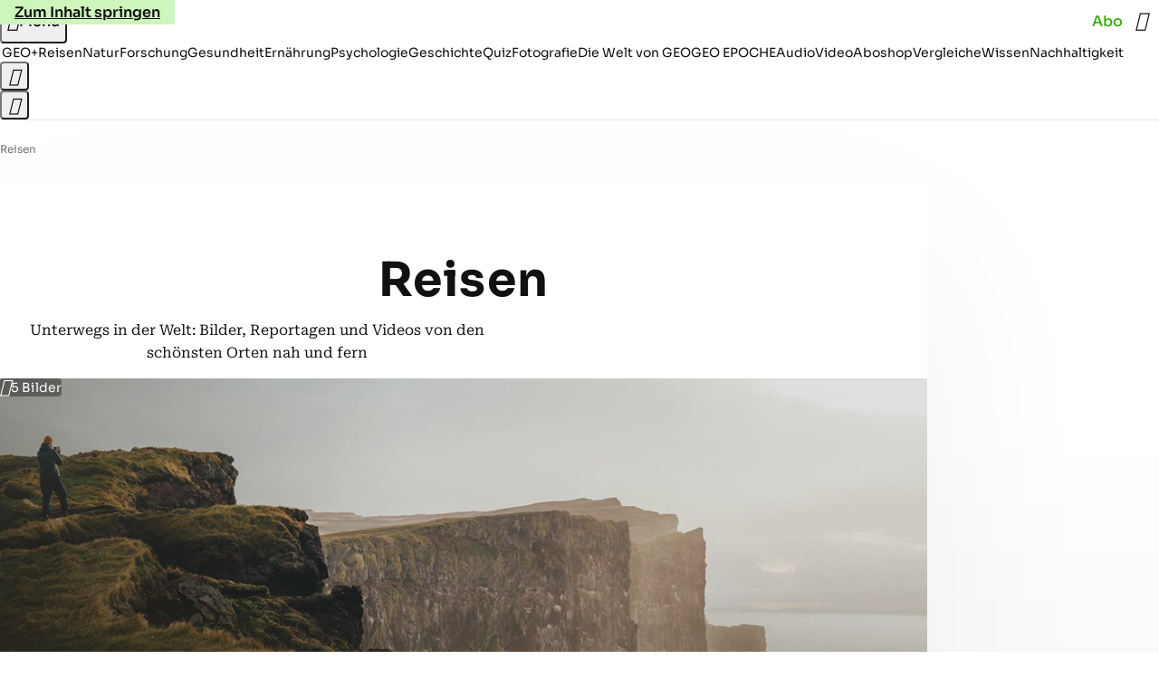

--- FILE ---
content_type: text/html
request_url: https://www.geo.de/reisen/
body_size: 34176
content:

<!DOCTYPE html>
<html lang="de">
<head>
  <meta charset="utf-8">
  <meta name="viewport" content="width=device-width, initial-scale=1.0">
  <title>Reisen - [GEO]</title>
  <link rel="preload" as="font" href="https://www.geo.de/public/SoraVariable-TLSTEIDZ.woff2" type="font/woff2" crossorigin>
  <link rel="preload" as="font" href="https://www.geo.de/public/RobotoSerifVariable-VL5SHIKW.woff2" type="font/woff2" crossorigin>
  <link rel="preload" as="font" href="https://www.geo.de/public/RobotoSerifItalicVariable-DILJUX5M.woff2" type="font/woff2" crossorigin>
  <link rel="preload" as="font" href="https://www.geo.de/public/iconfont-DZ5PTFRS.woff2" type="font/woff2" crossorigin>
  <link rel="icon" type="image/x-icon" href="https://www.geo.de/public/favicon-5FRFCJP6.ico">
  <link rel="icon" type="image/svg+xml" href="https://www.geo.de/public/favicon-2FIZXG4F.svg">
  <link rel="manifest" href="https://www.geo.de/public/manifest-QGXVL5EL.json">
  <style>@font-face{font-display:swap;font-family:sora;font-style:normal;font-weight:100 800;src:url("/public/SoraVariable-TLSTEIDZ.woff2") format("woff2")}@font-face{font-display:swap;font-family:roboto-serif;font-stretch:50% 150%;font-style:normal;font-weight:100 900;src:url("/public/RobotoSerifVariable-VL5SHIKW.woff2") format("woff2")}@font-face{font-display:swap;font-family:roboto-serif;font-stretch:80% 100%;font-style:italic;font-weight:300 800;src:url("/public/RobotoSerifItalicVariable-DILJUX5M.woff2") format("woff2")}@font-face{font-display:block;font-family:iconfont;font-style:normal;font-weight:400;src:url("/public/iconfont-DZ5PTFRS.woff2") format("woff2")}
/*# sourceMappingURL=/public/inline-OVYIUEFC.css.map */
</style>
  <link rel="stylesheet" href="https://www.geo.de/public/main-4NFCRXH6.css">


  
  <!-- crop mark head section -->
  <link rel="canonical" href="https://www.geo.de/reisen/">

  <meta property="fb:pages" content="1163090713722287,1318004918293183,1399159453680384,1469698249944217,181979466599,23974166350,319638288475023,399337560256163,78766664651,173352899844,114307941983119,288710797981066,131468840252795,171460182874209,1448051188614662">
<meta property="fb:app_id" content="1592457614417824">
<meta name="twitter:site" content="@geomagazin">
<meta name="twitter:card" content="summary_large_image">
<meta property="article:publisher" content="https://www.facebook.com/geomagazin">
<meta property="article:author" content="https://www.facebook.com/geomagazin">
<link rel="alternate" type="application/rss+xml" href="https://www.geo.de/feed/rss/reisen/" title="geo.de RSS Feed - Reisen">
<meta name="robots" content="noarchive, max-snippet:-1, max-image-preview:large, max-video-preview:-1">



  <meta name="date" content="2025-08-28T17:42:25+02:00">

  <meta name="last-modified" content="2025-08-28T17:42:25+02:00">

<meta name="buildDate" content="2026-01-19T09:04:51+00:00">
<meta property="og:site_name" content="geo.de">
<meta property="og:locale" content="de_DE">

  <meta property="og:type" content="article">

  <meta property="og:image" content="https://image.geo.de/30102038/t/Z9/v3/w1440/r1.7778/-/hohe-tatra-slovakai-s-320550341-jpg--56303-.jpg">

  <meta property="og:title" content="Reisen">


<meta property="article:opinion" content="false">

  <meta property="og:url" content="https://www.geo.de/reisen/">


  <meta property="ob:index" content="0">


</head>
<body >
<ws-drawer class="ws-drawer" position="left" id="page-menu" header-shadow="true">
  <ws-menu>
    <nav slot="menu" class="menu">
      <ul class="menu__list u-blanklist">

            <li class="menu__item">
              <a class="menu__link menu__link--geo-plus typo-interactive-primary-base-strong" data-gtm-navi-burger-plus href="https://www.geo.de/plus/">
                <i class="icon-geo-plus" data-gtm-navi-burger-plus aria-hidden="true"></i>
                Entdecken Sie GEO+
                <i class="icon-chevron-right" data-gtm-navi-burger-plus aria-hidden="true"></i>
              </a>
            </li>

            <li class="menu__item"><ul class="menu__partner-group u-blanklist">
    <li class="menu__partner-group-item">
      <a class="menu__partner-group-link" data-gtm-navi-burger-partner href="https://www.geo.de/geo-epoche/" style="--background-color: #111111">
<span class="brand-identifier brand-identifier--geo-epoche menu__partner-group-icon" data-gtm-navi-burger-partner>
  <span class="u-visually-hidden">GEO EPOCHE</span>
</span>

      </a>
    </li>
</ul>

            </li>

            
            <li class="menu__item">
              
                

                    <span class="menu__headline typo-eyebrow-base">Ressorts</span>
                <ul class="menu__list u-blanklist">
                    
  <li class="menu__item">


    
      
      <a class="menu__link typo-interactive-primary-base" data-gtm-navi-burger-category href="https://www.geo.de/plus/">
        GEO+
      </a>

    
      <button type="button" class="menu__button" aria-haspopup="true" aria-expanded="false">
        <span class="u-visually-hidden">Aufklappen</span>
      </button>
      <ul class="menu__list menu__list--indented u-blanklist">

  <li class="menu__item menu__item--categories">


    
      
      <a class="menu__link typo-interactive-secondary-base" data-gtm-navi-burger-category-sub href="https://www.geo.de/plus/hoeren-und-lesen/">
        Eingelesene Artikel
      </a>

    
  </li>


  <li class="menu__item menu__item--categories">


    
      
      <a class="menu__link typo-interactive-secondary-base" data-gtm-navi-burger-category-sub href="https://www.geo.de/plus/geo-plus-archiv/">
        Archiv GEO+
      </a>

    
  </li>

      </ul>
  </li>

                    
  <li class="menu__item">


    
      
      <a class="menu__link typo-interactive-primary-base" data-gtm-navi-burger-category href="https://www.geo.de/reisen/">
        Reisen
      </a>

    
      <button type="button" class="menu__button" aria-haspopup="true" aria-expanded="false">
        <span class="u-visually-hidden">Aufklappen</span>
      </button>
      <ul class="menu__list menu__list--indented u-blanklist">

  <li class="menu__item">


    
      
      <a class="menu__link typo-interactive-secondary-base" data-gtm-navi-burger-category-sub href="https://www.geo.de/reisen/reisewissen/">
        Reisewissen
      </a>

    
      <button type="button" class="menu__button" aria-haspopup="true" aria-expanded="false">
        <span class="u-visually-hidden">Aufklappen</span>
      </button>
      <ul class="menu__list menu__list--indented u-blanklist">

  <li class="menu__item menu__item--categories">


    
      
      <a class="menu__link typo-interactive-secondary-base" data-gtm-navi-burger-category-sub href="https://www.geo.de/reisen/themen/reisen-mit-kindern-30019746.html">
        Reisen mit Kindern
      </a>

    
  </li>


  <li class="menu__item menu__item--categories">


    
      
      <a class="menu__link typo-interactive-secondary-base" data-gtm-navi-burger-category-sub href="https://www.geo.de/themen/mikroabenteuer-30021552.html">
        Mikroabenteuer
      </a>

    
  </li>

      </ul>
  </li>


  <li class="menu__item">


    
      
      <a class="menu__link typo-interactive-secondary-base" data-gtm-navi-burger-category-sub href="https://www.geo.de/reisen/reise-inspiration/">
        Reise-Inspiration
      </a>

    
      <button type="button" class="menu__button" aria-haspopup="true" aria-expanded="false">
        <span class="u-visually-hidden">Aufklappen</span>
      </button>
      <ul class="menu__list menu__list--indented u-blanklist">

  <li class="menu__item">


    
      
      <a class="menu__link typo-interactive-secondary-base" data-gtm-navi-burger-category-sub href="https://www.geo.de/reisen/top-ten/">
        TOP TEN
      </a>

    
      <button type="button" class="menu__button" aria-haspopup="true" aria-expanded="false">
        <span class="u-visually-hidden">Aufklappen</span>
      </button>
      <ul class="menu__list menu__list--indented u-blanklist">

  <li class="menu__item menu__item--categories">


    
      
      <a class="menu__link typo-interactive-secondary-base" data-gtm-navi-burger-category-sub href="https://www.geo.de/reisen/top-ten/die-top-ten-der-schoensten-staedte-europas-30168970.html">
        Die schönsten Städte Europas
      </a>

    
  </li>


  <li class="menu__item menu__item--categories">


    
      
      <a class="menu__link typo-interactive-secondary-base" data-gtm-navi-burger-category-sub href="https://www.geo.de/themen/wandern-in-deutschland-30021110.html">
        Wandern in Deutschland
      </a>

    
  </li>

      </ul>
  </li>


  <li class="menu__item menu__item--categories">


    
      
      <a class="menu__link typo-interactive-secondary-base" data-gtm-navi-burger-category-sub href="https://www.geo.de/reisen/reiseziele/themen/traumziel-der-woche-30021978.html">
        Traumziel der Woche
      </a>

    
  </li>

      </ul>
  </li>


  <li class="menu__item">


    
      
      <a class="menu__link typo-interactive-secondary-base" data-gtm-navi-burger-category-sub href="https://www.geo.de/reisen/reiseziele/">
        Reiseziele
      </a>

    
      <button type="button" class="menu__button" aria-haspopup="true" aria-expanded="false">
        <span class="u-visually-hidden">Aufklappen</span>
      </button>
      <ul class="menu__list menu__list--indented u-blanklist">

  <li class="menu__item">


    
      
      <a class="menu__link typo-interactive-secondary-base" data-gtm-navi-burger-category-sub href="https://www.geo.de/reisen/reiseziele/themen/deutschland-30021028.html">
        Deutschland
      </a>

    
      <button type="button" class="menu__button" aria-haspopup="true" aria-expanded="false">
        <span class="u-visually-hidden">Aufklappen</span>
      </button>
      <ul class="menu__list menu__list--indented u-blanklist">

  <li class="menu__item menu__item--categories">


    
      
      <a class="menu__link typo-interactive-secondary-base" data-gtm-navi-burger-category-sub href="https://www.geo.de/reisen/reiseziele/themen/hamburg-30016590.html">
        Hamburg
      </a>

    
  </li>


  <li class="menu__item menu__item--categories">


    
      
      <a class="menu__link typo-interactive-secondary-base" data-gtm-navi-burger-category-sub href="https://www.geo.de/reisen/reiseziele/themen/berlin-30016424.html">
        Berlin
      </a>

    
  </li>


  <li class="menu__item menu__item--categories">


    
      
      <a class="menu__link typo-interactive-secondary-base" data-gtm-navi-burger-category-sub href="https://www.geo.de/reisen/reiseziele/themen/muenchen-30017190.html">
        München
      </a>

    
  </li>

      </ul>
  </li>


  <li class="menu__item">


    
      
      <a class="menu__link typo-interactive-secondary-base" data-gtm-navi-burger-category-sub href="https://www.geo.de/reisen/reiseziele/themen/europa-30016554.html">
        Europa
      </a>

    
      <button type="button" class="menu__button" aria-haspopup="true" aria-expanded="false">
        <span class="u-visually-hidden">Aufklappen</span>
      </button>
      <ul class="menu__list menu__list--indented u-blanklist">

  <li class="menu__item menu__item--categories">


    
      
      <a class="menu__link typo-interactive-secondary-base" data-gtm-navi-burger-category-sub href="https://www.geo.de/reisen/reiseziele/themen/frankreich-30016476.html">
        Frankreich
      </a>

    
  </li>


  <li class="menu__item menu__item--categories">


    
      
      <a class="menu__link typo-interactive-secondary-base" data-gtm-navi-burger-category-sub href="https://www.geo.de/reisen/reiseziele/themen/island-30016784.html">
        Island
      </a>

    
  </li>


  <li class="menu__item menu__item--categories">


    
      
      <a class="menu__link typo-interactive-secondary-base" data-gtm-navi-burger-category-sub href="https://www.geo.de/themen/spanien-30016346.html">
        Spanien
      </a>

    
  </li>


  <li class="menu__item menu__item--categories">


    
      
      <a class="menu__link typo-interactive-secondary-base" data-gtm-navi-burger-category-sub href="https://www.geo.de/reisen/reiseziele/themen/italien-reisefuehrer-30019350.html">
        Italien
      </a>

    
  </li>


  <li class="menu__item menu__item--categories">


    
      
      <a class="menu__link typo-interactive-secondary-base" data-gtm-navi-burger-category-sub href="https://www.geo.de/themen/griechenland-30016850.html">
        Griechenland
      </a>

    
  </li>

      </ul>
  </li>


  <li class="menu__item">


    
      
      <a class="menu__link typo-interactive-secondary-base" data-gtm-navi-burger-category-sub href="https://www.geo.de/reisen/reiseziele/themen/fernreiseziele-30021802.html">
        Fernreiseziele
      </a>

    
      <button type="button" class="menu__button" aria-haspopup="true" aria-expanded="false">
        <span class="u-visually-hidden">Aufklappen</span>
      </button>
      <ul class="menu__list menu__list--indented u-blanklist">

  <li class="menu__item menu__item--categories">


    
      
      <a class="menu__link typo-interactive-secondary-base" data-gtm-navi-burger-category-sub href="https://www.geo.de/reisen/top-ten/die-top-ten-der-schoensten-orte-der-karibik-30168452.html">
        Karibische Inseln
      </a>

    
  </li>


  <li class="menu__item menu__item--categories">


    
      
      <a class="menu__link typo-interactive-secondary-base" data-gtm-navi-burger-category-sub href="https://www.geo.de/reisen/reiseziele/themen/australien-30016812.html">
        Australien
      </a>

    
  </li>


  <li class="menu__item menu__item--categories">


    
      
      <a class="menu__link typo-interactive-secondary-base" data-gtm-navi-burger-category-sub href="https://www.geo.de/themen/japan-30016880.html">
        Japan
      </a>

    
  </li>


  <li class="menu__item menu__item--categories">


    
      
      <a class="menu__link typo-interactive-secondary-base" data-gtm-navi-burger-category-sub href="https://www.geo.de/themen/suedafrika-30017176.html">
        Südafrika
      </a>

    
  </li>

      </ul>
  </li>

      </ul>
  </li>


  <li class="menu__item menu__item--categories">


    
      
      <a class="menu__link typo-interactive-secondary-base" data-gtm-navi-burger-category-sub href="https://www.geo.de/reisen/reisewelten/">
        Reisewelten
      </a>

    
  </li>

      </ul>
  </li>

                    
  <li class="menu__item">


    
      
      <a class="menu__link typo-interactive-primary-base" data-gtm-navi-burger-category href="https://www.geo.de/natur/">
        Natur
      </a>

    
      <button type="button" class="menu__button" aria-haspopup="true" aria-expanded="false">
        <span class="u-visually-hidden">Aufklappen</span>
      </button>
      <ul class="menu__list menu__list--indented u-blanklist">

  <li class="menu__item">


    
      
      <a class="menu__link typo-interactive-secondary-base" data-gtm-navi-burger-category-sub href="https://www.geo.de/natur/nachhaltigkeit/">
        Nachhaltigkeit
      </a>

    
      <button type="button" class="menu__button" aria-haspopup="true" aria-expanded="false">
        <span class="u-visually-hidden">Aufklappen</span>
      </button>
      <ul class="menu__list menu__list--indented u-blanklist">

  <li class="menu__item">


    
      
      <a class="menu__link typo-interactive-secondary-base" data-gtm-navi-burger-category-sub href="https://www.geo.de/natur/nachhaltigkeit/themen/nachhaltig-leben-30021474.html">
        Nachhaltig leben
      </a>

    
      <button type="button" class="menu__button" aria-haspopup="true" aria-expanded="false">
        <span class="u-visually-hidden">Aufklappen</span>
      </button>
      <ul class="menu__list menu__list--indented u-blanklist">

  <li class="menu__item menu__item--categories">


    
      
      <a class="menu__link typo-interactive-secondary-base" data-gtm-navi-burger-category-sub href="https://www.geo.de/natur/nachhaltigkeit/themen/tipps-fuer-den-haushalt-30020946.html">
        Tipps für den Haushalt
      </a>

    
  </li>


  <li class="menu__item menu__item--categories">


    
      
      <a class="menu__link typo-interactive-secondary-base" data-gtm-navi-burger-category-sub href="https://www.geo.de/natur/nachhaltigkeit/themen/zero-waste-30021798.html">
        Zero Waste
      </a>

    
  </li>

      </ul>
  </li>

      </ul>
  </li>


  <li class="menu__item">


    
      
      <a class="menu__link typo-interactive-secondary-base" data-gtm-navi-burger-category-sub href="https://www.geo.de/natur/oekologie/themen/garten-30017132.html">
        Garten
      </a>

    
      <button type="button" class="menu__button" aria-haspopup="true" aria-expanded="false">
        <span class="u-visually-hidden">Aufklappen</span>
      </button>
      <ul class="menu__list menu__list--indented u-blanklist">

  <li class="menu__item menu__item--categories">


    
      
      <a class="menu__link typo-interactive-secondary-base" data-gtm-navi-burger-category-sub href="https://www.geo.de/natur/nachhaltigkeit/themen/geo-saisonkalender-30021334.html">
        Saisonkalender
      </a>

    
  </li>

      </ul>
  </li>


  <li class="menu__item">


    
      
      <a class="menu__link typo-interactive-secondary-base" data-gtm-navi-burger-category-sub href="https://www.geo.de/natur/tierwelt/">
        Tierwelt
      </a>

    
      <button type="button" class="menu__button" aria-haspopup="true" aria-expanded="false">
        <span class="u-visually-hidden">Aufklappen</span>
      </button>
      <ul class="menu__list menu__list--indented u-blanklist">

  <li class="menu__item menu__item--categories">


    
      
      <a class="menu__link typo-interactive-secondary-base" data-gtm-navi-burger-category-sub href="https://www.geo.de/natur/tierwelt/themen/tiervideo-30021338.html">
        Tiervideos
      </a>

    
  </li>


  <li class="menu__item menu__item--categories">


    
      
      <a class="menu__link typo-interactive-secondary-base" data-gtm-navi-burger-category-sub href="https://www.geo.de/natur/tierwelt/themen/tierschutz-30021324.html">
        Tierschutz
      </a>

    
  </li>


  <li class="menu__item menu__item--categories">


    
      
      <a class="menu__link typo-interactive-secondary-base" data-gtm-navi-burger-category-sub href="https://www.geo.de/natur/tierwelt/themen/haustiere-30016332.html">
        Haustiere
      </a>

    
  </li>

      </ul>
  </li>


  <li class="menu__item">


    
      
      <a class="menu__link typo-interactive-secondary-base" data-gtm-navi-burger-category-sub href="https://www.geo.de/natur/oekologie/">
        Ökologie
      </a>

    
      <button type="button" class="menu__button" aria-haspopup="true" aria-expanded="false">
        <span class="u-visually-hidden">Aufklappen</span>
      </button>
      <ul class="menu__list menu__list--indented u-blanklist">

  <li class="menu__item menu__item--categories">


    
      
      <a class="menu__link typo-interactive-secondary-base" data-gtm-navi-burger-category-sub href="https://www.geo.de/natur/oekologie/themen/klimawandel-30017118.html">
        Klimawandel
      </a>

    
  </li>


  <li class="menu__item menu__item--categories">


    
      
      <a class="menu__link typo-interactive-secondary-base" data-gtm-navi-burger-category-sub href="https://www.geo.de/natur/oekologie/themen/naturschutz-30016936.html">
        Naturschutz
      </a>

    
  </li>

      </ul>
  </li>


  <li class="menu__item">


    
      
      <a class="menu__link typo-interactive-secondary-base" data-gtm-navi-burger-category-sub href="https://www.geo.de/natur/naturwunder-erde/">
        Naturwunder Erde
      </a>

    
      <button type="button" class="menu__button" aria-haspopup="true" aria-expanded="false">
        <span class="u-visually-hidden">Aufklappen</span>
      </button>
      <ul class="menu__list menu__list--indented u-blanklist">

  <li class="menu__item menu__item--categories">


    
      
      <a class="menu__link typo-interactive-secondary-base" data-gtm-navi-burger-category-sub href="https://www.geo.de/natur/naturwunder-erde/themen/naturphaenomene-30018454.html">
        Naturphänomene
      </a>

    
  </li>

      </ul>
  </li>

      </ul>
  </li>

                    
  <li class="menu__item">


    
      
      <a class="menu__link typo-interactive-primary-base" data-gtm-navi-burger-category href="https://www.geo.de/wissen/">
        Wissen
      </a>

    
      <button type="button" class="menu__button" aria-haspopup="true" aria-expanded="false">
        <span class="u-visually-hidden">Aufklappen</span>
      </button>
      <ul class="menu__list menu__list--indented u-blanklist">

  <li class="menu__item">


    
      
      <a class="menu__link typo-interactive-secondary-base" data-gtm-navi-burger-category-sub href="https://www.geo.de/wissen/forschung-und-technik/">
        Forschung
      </a>

    
      <button type="button" class="menu__button" aria-haspopup="true" aria-expanded="false">
        <span class="u-visually-hidden">Aufklappen</span>
      </button>
      <ul class="menu__list menu__list--indented u-blanklist">

  <li class="menu__item">


    
      
      <a class="menu__link typo-interactive-secondary-base" data-gtm-navi-burger-category-sub href="https://www.geo.de/wissen/weltall/">
        Weltall
      </a>

    
      <button type="button" class="menu__button" aria-haspopup="true" aria-expanded="false">
        <span class="u-visually-hidden">Aufklappen</span>
      </button>
      <ul class="menu__list menu__list--indented u-blanklist">

  <li class="menu__item menu__item--categories">


    
      
      <a class="menu__link typo-interactive-secondary-base" data-gtm-navi-burger-category-sub href="https://www.geo.de/themen/astronomie-30016854.html">
        Astronomie
      </a>

    
  </li>


  <li class="menu__item menu__item--categories">


    
      
      <a class="menu__link typo-interactive-secondary-base" data-gtm-navi-burger-category-sub href="https://www.geo.de/themen/raumfahrt-30016634.html">
        Raumfahrt
      </a>

    
  </li>


  <li class="menu__item menu__item--categories">


    
      
      <a class="menu__link typo-interactive-secondary-base" data-gtm-navi-burger-category-sub href="https://www.geo.de/themen/planeten-30018076.html">
        Planeten
      </a>

    
  </li>

      </ul>
  </li>


  <li class="menu__item menu__item--categories">


    
      
      <a class="menu__link typo-interactive-secondary-base" data-gtm-navi-burger-category-sub href="https://www.geo.de/wissen/gesundheit/themen/hirnforschung-30019794.html">
        Hirnforschung
      </a>

    
  </li>


  <li class="menu__item menu__item--categories">


    
      
      <a class="menu__link typo-interactive-secondary-base" data-gtm-navi-burger-category-sub href="https://www.geo.de/wissen/forschung-und-technik/themen/quantenphysik-33803624.html">
        Quantenphysik
      </a>

    
  </li>


  <li class="menu__item menu__item--categories">


    
      
      <a class="menu__link typo-interactive-secondary-base" data-gtm-navi-burger-category-sub href="https://www.geo.de/wissen/themen/archaeologie-30016448.html">
        Archäologie
      </a>

    
  </li>

      </ul>
  </li>

      </ul>
  </li>

                    
  <li class="menu__item">


    
      
      <a class="menu__link typo-interactive-primary-base" data-gtm-navi-burger-category href="https://www.geo.de/wissen/gesundheit/">
        Gesundheit
      </a>

    
      <button type="button" class="menu__button" aria-haspopup="true" aria-expanded="false">
        <span class="u-visually-hidden">Aufklappen</span>
      </button>
      <ul class="menu__list menu__list--indented u-blanklist">

  <li class="menu__item menu__item--categories">


    
      
      <a class="menu__link typo-interactive-secondary-base" data-gtm-navi-burger-category-sub href="https://www.geo.de/wissen/gesundheit/themen/psychologie-30017398.html">
        Psychologie
      </a>

    
  </li>


  <li class="menu__item menu__item--categories">


    
      
      <a class="menu__link typo-interactive-secondary-base" data-gtm-navi-burger-category-sub href="https://www.geo.de/wissen/gesundheit/themen/medizin-30016736.html">
        Medizin
      </a>

    
  </li>


  <li class="menu__item menu__item--categories">


    
      
      <a class="menu__link typo-interactive-secondary-base" data-gtm-navi-burger-category-sub href="https://www.geo.de/wissen/gesundheit/themen/sexualitaet-30016760.html">
        Sexualität
      </a>

    
  </li>


  <li class="menu__item menu__item--categories">


    
      
      <a class="menu__link typo-interactive-secondary-base" data-gtm-navi-burger-category-sub href="https://www.geo.de/wissen/gesundheit/themen/schlaf-30021198.html">
        Schlaf
      </a>

    
  </li>


  <li class="menu__item">


    
      
      <a class="menu__link typo-interactive-secondary-base" data-gtm-navi-burger-category-sub href="https://www.geo.de/themen/ratgeber-30020940.html">
        Ratgeber
      </a>

    
      <button type="button" class="menu__button" aria-haspopup="true" aria-expanded="false">
        <span class="u-visually-hidden">Aufklappen</span>
      </button>
      <ul class="menu__list menu__list--indented u-blanklist">

  <li class="menu__item menu__item--categories">


    
      
      <a class="menu__link typo-interactive-secondary-base" data-gtm-navi-burger-category-sub href="https://www.geo.de/wissen/gesundheit/kopfschmerzen/">
        Migräne und Kopfschmerz
      </a>

    
  </li>


  <li class="menu__item menu__item--categories">


    
      
      <a class="menu__link typo-interactive-secondary-base" data-gtm-navi-burger-category-sub href="https://www.geo.de/wissen/gesundheit/rueckenschmerzen/">
        Rückenschmerzen
      </a>

    
  </li>


  <li class="menu__item menu__item--categories">


    
      
      <a class="menu__link typo-interactive-secondary-base" data-gtm-navi-burger-category-sub href="https://www.geo.de/wissen/gesundheit/therapien/">
        Depression und Burnout
      </a>

    
  </li>


  <li class="menu__item menu__item--categories">


    
      
      <a class="menu__link typo-interactive-secondary-base" data-gtm-navi-burger-category-sub href="https://www.geo.de/wissen/gesundheit/dossier-stress/">
        Gelassenheit und Balance
      </a>

    
  </li>

      </ul>
  </li>

      </ul>
  </li>

                    
  <li class="menu__item">


    
      
      <a class="menu__link typo-interactive-primary-base" data-gtm-navi-burger-category href="https://www.geo.de/wissen/ernaehrung/">
        Ernährung
      </a>

    
      <button type="button" class="menu__button" aria-haspopup="true" aria-expanded="false">
        <span class="u-visually-hidden">Aufklappen</span>
      </button>
      <ul class="menu__list menu__list--indented u-blanklist">

  <li class="menu__item menu__item--categories">


    
      
      <a class="menu__link typo-interactive-secondary-base" data-gtm-navi-burger-category-sub href="https://www.geo.de/wissen/gesundheit/themen/darm-34257576.html">
        Darmgesundheit
      </a>

    
  </li>


  <li class="menu__item menu__item--categories">


    
      
      <a class="menu__link typo-interactive-secondary-base" data-gtm-navi-burger-category-sub href="https://www.geo.de/themen/diaet-30019382.html">
        Abnehmen
      </a>

    
  </li>


  <li class="menu__item menu__item--categories">


    
      
      <a class="menu__link typo-interactive-secondary-base" data-gtm-navi-burger-category-sub href="https://www.geo.de/themen/vitamine-30017468.html">
        Vitamine
      </a>

    
  </li>


  <li class="menu__item menu__item--categories">


    
      
      <a class="menu__link typo-interactive-secondary-base" data-gtm-navi-burger-category-sub href="https://www.geo.de/natur/nachhaltigkeit/themen/rezepte-vegetarisch-kochen-30021258.html">
        Rezepte
      </a>

    
  </li>

      </ul>
  </li>

                    
  <li class="menu__item">


    
      
      <a class="menu__link typo-interactive-primary-base" data-gtm-navi-burger-category href="https://www.geo.de/wissen/weltgeschichte/">
        Geschichte
      </a>

    
      <button type="button" class="menu__button" aria-haspopup="true" aria-expanded="false">
        <span class="u-visually-hidden">Aufklappen</span>
      </button>
      <ul class="menu__list menu__list--indented u-blanklist">

  <li class="menu__item menu__item--categories">


    
      
      <a class="menu__link typo-interactive-secondary-base" data-gtm-navi-burger-category-sub href="https://www.geo.de/wissen/themen/deutsche-geschichte-30016838.html">
        Deutsche Geschichte
      </a>

    
  </li>


  <li class="menu__item menu__item--categories">


    
      
      <a class="menu__link typo-interactive-secondary-base" data-gtm-navi-burger-category-sub href="https://www.geo.de/wissen/themen/erster-weltkrieg-30021142.html">
        Erster Weltkrieg
      </a>

    
  </li>


  <li class="menu__item menu__item--categories">


    
      
      <a class="menu__link typo-interactive-secondary-base" data-gtm-navi-burger-category-sub href="https://www.geo.de/wissen/themen/zweiter-weltkrieg-30017326.html">
        Zweiter Weltkrieg
      </a>

    
  </li>


  <li class="menu__item menu__item--categories">


    
      
      <a class="menu__link typo-interactive-secondary-base" data-gtm-navi-burger-category-sub href="https://www.geo.de/wissen/themen/mittelalter-30017328.html">
        Mittelalter
      </a>

    
  </li>


  <li class="menu__item">


    
      
      <a class="menu__link typo-interactive-secondary-base" data-gtm-navi-burger-category-sub href="https://www.geo.de/wissen/themen/historische-personen-30021804.html">
        Historische Personen
      </a>

    
      <button type="button" class="menu__button" aria-haspopup="true" aria-expanded="false">
        <span class="u-visually-hidden">Aufklappen</span>
      </button>
      <ul class="menu__list menu__list--indented u-blanklist">

  <li class="menu__item menu__item--categories">


    
      
      <a class="menu__link typo-interactive-secondary-base" data-gtm-navi-burger-category-sub href="https://www.geo.de/wissen/weltgeschichte/leseprobe-elisabeth-von-oesterreich-30188344.html">
        Sisi
      </a>

    
  </li>


  <li class="menu__item menu__item--categories">


    
      
      <a class="menu__link typo-interactive-secondary-base" data-gtm-navi-burger-category-sub href="https://www.geo.de/wissen/weltgeschichte/erfinder-nikola-tesla-das-betrogene-genie-30191230.html">
        Nikola Tesla
      </a>

    
  </li>


  <li class="menu__item menu__item--categories">


    
      
      <a class="menu__link typo-interactive-secondary-base" data-gtm-navi-burger-category-sub href="https://www.geo.de/wissen/weltgeschichte/portfolio-leonardo-da-vinci-30170988.html">
        Leonardo da Vinci
      </a>

    
  </li>


  <li class="menu__item menu__item--categories">


    
      
      <a class="menu__link typo-interactive-secondary-base" data-gtm-navi-burger-category-sub href="https://www.geo.de/wissen/weltgeschichte/che-guevara--ein-held--der-keiner-war-30173920.html">
        Che Guevara
      </a>

    
  </li>

      </ul>
  </li>

      </ul>
  </li>

                    
  <li class="menu__item">


    
      
      <a class="menu__link typo-interactive-primary-base" data-gtm-navi-burger-category href="https://www.geo.de/fotografie/">
        Fotografie
      </a>

    
      <button type="button" class="menu__button" aria-haspopup="true" aria-expanded="false">
        <span class="u-visually-hidden">Aufklappen</span>
      </button>
      <ul class="menu__list menu__list--indented u-blanklist">

  <li class="menu__item menu__item--categories">


    
      
      <a class="menu__link typo-interactive-secondary-base" data-gtm-navi-burger-category-sub href="https://www.geo.de/reisen/reise-inspiration/themen/reisefotografie-30018016.html">
        Reisefotografie
      </a>

    
  </li>


  <li class="menu__item menu__item--categories">


    
      
      <a class="menu__link typo-interactive-secondary-base" data-gtm-navi-burger-category-sub href="https://www.geo.de/natur/themen/naturfotografie-30016698.html">
        Naturfotografie
      </a>

    
  </li>


  <li class="menu__item menu__item--categories">


    
      
      <a class="menu__link typo-interactive-secondary-base" data-gtm-navi-burger-category-sub href="https://www.geo.de/natur/tierwelt/themen/tierfotografie-30016694.html">
        Tierfotografie
      </a>

    
  </li>


  <li class="menu__item menu__item--categories">


    
      
      <a class="menu__link typo-interactive-secondary-base" data-gtm-navi-burger-category-sub href="https://www.geo.de/natur/themen/landschaftsfotografie-30021354.html">
        Landschaftsfotografie
      </a>

    
  </li>

      </ul>
  </li>

                    
  <li class="menu__item">


    
      
      <a class="menu__link typo-interactive-primary-base" data-gtm-navi-burger-category href="https://www.geo.de/wissen/quiz/">
        Quiz
      </a>

    
      <button type="button" class="menu__button" aria-haspopup="true" aria-expanded="false">
        <span class="u-visually-hidden">Aufklappen</span>
      </button>
      <ul class="menu__list menu__list--indented u-blanklist">

  <li class="menu__item menu__item--categories">


    
      
      <a class="menu__link typo-interactive-secondary-base" data-gtm-navi-burger-category-sub href="https://www.geo.de/reisen/reisequiz/themen/geografie-quiz-30021406.html">
        Geografie-Quiz
      </a>

    
  </li>


  <li class="menu__item menu__item--categories">


    
      
      <a class="menu__link typo-interactive-secondary-base" data-gtm-navi-burger-category-sub href="https://www.geo.de/geo-epoche/themen/geo-epoche-quiz-30021118.html">
        Geschichts-Quiz
      </a>

    
  </li>


  <li class="menu__item menu__item--categories">


    
      
      <a class="menu__link typo-interactive-secondary-base" data-gtm-navi-burger-category-sub href="https://www.geo.de/wissen/frage-des-tages/">
        Frage des Tages
      </a>

    
  </li>


  <li class="menu__item menu__item--categories">


    
      
      <a class="menu__link typo-interactive-secondary-base" data-gtm-navi-burger-category-sub href="https://www.geo.de/reisen/reisequiz/">
        Reisequiz
      </a>

    
  </li>


  <li class="menu__item menu__item--categories">


    
      
      <a class="menu__link typo-interactive-secondary-base" data-gtm-navi-burger-category-sub href="https://www.geo.de/natur/naturquiz/">
        Naturquiz
      </a>

    
  </li>

      </ul>
  </li>

                    
  <li class="menu__item">


    
      
      <a class="menu__link typo-interactive-primary-base" data-gtm-navi-burger-category href="https://www.geo.de/die-welt-von-geo/">
        Die Welt von GEO
      </a>

    
      <button type="button" class="menu__button" aria-haspopup="true" aria-expanded="false">
        <span class="u-visually-hidden">Aufklappen</span>
      </button>
      <ul class="menu__list menu__list--indented u-blanklist">

  <li class="menu__item menu__item--categories">


    
      
      <a class="menu__link typo-interactive-secondary-base" data-gtm-navi-burger-category-sub href="https://www.geo.de/magazine/geo-magazin/">
        GEO
      </a>

    
  </li>


  <li class="menu__item menu__item--categories">


    
      
      <a class="menu__link typo-interactive-secondary-base" data-gtm-navi-burger-category-sub href="https://www.geo.de/geolino/">
        GEOlino
      </a>

    
  </li>


  <li class="menu__item menu__item--categories">


    
      
      <a class="menu__link typo-interactive-secondary-base" data-gtm-navi-burger-category-sub href="https://www.geo.de/die-welt-von-geo/unsere-redaktion/">
        Die Redaktion
      </a>

    
  </li>


  <li class="menu__item menu__item--categories">


    
      
      <a class="menu__link typo-interactive-secondary-base" data-gtm-navi-burger-category-sub href="https://www.geo.de/dirk-steffens-33907542.html">
        Dirk Steffens
      </a>

    
  </li>


  <li class="menu__item menu__item--categories">


    
      
      <a class="menu__link typo-interactive-secondary-base" data-gtm-navi-burger-category-sub href="https://www.geo.de/natur/nachhaltigkeit/geo-fuer-morgen/">
        Nachhaltigkeit bei GEO
      </a>

    
  </li>


  <li class="menu__item">


    
      
      <a class="menu__link typo-interactive-secondary-base" data-gtm-navi-burger-category-sub href="https://www.geo.de/natur/vereine/">
        Partner und Vereine
      </a>

    
      <button type="button" class="menu__button" aria-haspopup="true" aria-expanded="false">
        <span class="u-visually-hidden">Aufklappen</span>
      </button>
      <ul class="menu__list menu__list--indented u-blanklist">

  <li class="menu__item menu__item--categories">


    
      
      <a class="menu__link typo-interactive-secondary-base" data-gtm-navi-burger-category-sub href="https://www.geo.de/natur/wildnis/">
        GEO schafft Wildnis e. V.
      </a>

    
  </li>


  <li class="menu__item menu__item--categories">


    
      
      <a class="menu__link typo-interactive-secondary-base" data-gtm-navi-burger-category-sub href="https://www.geo.de/natur/regenwaldverein/">
        GEO schützt den Regenwald e. V.
      </a>

    
  </li>


  <li class="menu__item menu__item--categories">


    
      
      <a class="menu__link typo-interactive-secondary-base" data-gtm-navi-burger-category-sub href="https://www.geo-television.de/">
        GEO Television
      </a>

    
  </li>


  <li class="menu__item menu__item--categories">


    
      
      <a class="menu__link typo-interactive-secondary-base" data-gtm-navi-burger-category-sub href="https://www.arte.tv/de/videos/RC-014120/360-reportage/">
        360° - GEO Reportage
      </a>

    
  </li>

      </ul>
  </li>

      </ul>
  </li>

                    
  <li class="menu__item">


    
      
      <a class="menu__link typo-interactive-primary-base" data-gtm-navi-burger-category href="https://www.geo.de/vergleich/">
        Vergleiche
      </a>

    
      <button type="button" class="menu__button" aria-haspopup="true" aria-expanded="false">
        <span class="u-visually-hidden">Aufklappen</span>
      </button>
      <ul class="menu__list menu__list--indented u-blanklist">

  <li class="menu__item menu__item--categories">


    
      
      <a class="menu__link typo-interactive-secondary-base" data-gtm-navi-burger-category-sub href="https://www.geo.de/vergleich/gewichtsdecken-test/">
        Gewichtsdecken-Test
      </a>

    
  </li>


  <li class="menu__item menu__item--categories">


    
      
      <a class="menu__link typo-interactive-secondary-base" data-gtm-navi-burger-category-sub href="https://www.geo.de/vergleich/taschenlampen/">
        Taschenlampen-Test
      </a>

    
  </li>


  <li class="menu__item menu__item--categories">


    
      
      <a class="menu__link typo-interactive-secondary-base" data-gtm-navi-burger-category-sub href="https://www.geo.de/vergleich/stirnlampen-test/">
        Stirnlampen-Test
      </a>

    
  </li>


  <li class="menu__item menu__item--categories">


    
      
      <a class="menu__link typo-interactive-secondary-base" data-gtm-navi-burger-category-sub href="https://www.geo.de/vergleich/tageslichtlampen-test/">
        Tageslichtlampen-Test
      </a>

    
  </li>


  <li class="menu__item menu__item--categories">


    
      
      <a class="menu__link typo-interactive-secondary-base" data-gtm-navi-burger-category-sub href="https://www.geo.de/vergleich/schneeschuhe-test/">
        Schneeschuhe-Test
      </a>

    
  </li>


  <li class="menu__item">


    
      
      <a class="menu__link typo-interactive-secondary-base" data-gtm-navi-burger-category-sub href="https://www.geo.de/wissen/shopping-tipps/">
        Shopping-Tipps
      </a>

    
      <button type="button" class="menu__button" aria-haspopup="true" aria-expanded="false">
        <span class="u-visually-hidden">Aufklappen</span>
      </button>
      <ul class="menu__list menu__list--indented u-blanklist">

  <li class="menu__item menu__item--categories">


    
      
      <a class="menu__link typo-interactive-secondary-base" data-gtm-navi-burger-category-sub href="https://www.geo.de/reisen/outdoor-sport/">
        Outdoor-Tipps
      </a>

    
  </li>


  <li class="menu__item menu__item--categories">


    
      
      <a class="menu__link typo-interactive-secondary-base" data-gtm-navi-burger-category-sub href="https://www.geo.de/natur/pflanztipps-und-gartenhelfer/">
        Pflanz-Tipps und Gartenhelfer 
      </a>

    
  </li>


  <li class="menu__item menu__item--categories">


    
      
      <a class="menu__link typo-interactive-secondary-base" data-gtm-navi-burger-category-sub href="https://www.geo.de/natur/tierwelt/haustiere/">
        Haustier-Produkttipps
      </a>

    
  </li>

      </ul>
  </li>

      </ul>
  </li>

                </ul>
            </li>

            
            <li class="menu__item">
              
                

                    <span class="menu__headline typo-eyebrow-base">Medien</span>
                <ul class="menu__list u-blanklist">
                    
  <li class="menu__item menu__item--categories">


    
      
      <a class="menu__link typo-interactive-primary-base" data-gtm-navi-burger-category href="https://www.geo.de/wissen/podcasts/">
          <i
            data-gtm-navi-burger-category
            class="menu__link-icon icon-audio" aria-hidden="true"></i>
        Audio
      </a>

    
  </li>

                    
  <li class="menu__item menu__item--categories">


    
      
      <a class="menu__link typo-interactive-primary-base" data-gtm-navi-burger-category href="https://www.geo.de/video/">
          <i
            data-gtm-navi-burger-category
            class="menu__link-icon icon-video" aria-hidden="true"></i>
        Video
      </a>

    
  </li>

                </ul>
            </li>

            
            <li class="menu__item">
              
                

                    <span class="menu__headline typo-eyebrow-base">Services</span>
                <ul class="menu__list u-blanklist">
                    
  <li class="menu__item menu__item--categories">


    
      
      <a class="menu__link typo-interactive-primary-base" data-gtm-navi-burger-service href="https://www.geo.de/service/newsletter/">
          <i
            data-gtm-navi-burger-service
            class="menu__link-icon icon-email" aria-hidden="true"></i>
        Newsletter
      </a>

    
  </li>

                    
  <li class="menu__item menu__item--categories">


    
      
      <a class="menu__link typo-interactive-primary-base" data-gtm-navi-burger-service href="https://www.geo.de/gewinnspiele/">
          <i
            data-gtm-navi-burger-service
            class="menu__link-icon icon-gift" aria-hidden="true"></i>
        Gewinnspiele
      </a>

    
  </li>

                    
  <li class="menu__item">


    
      
      <a class="menu__link typo-interactive-primary-base" data-gtm-navi-burger-service href="https://www.geo.de/reisen/spiele/">
          <i
            data-gtm-navi-burger-service
            class="menu__link-icon icon-games" aria-hidden="true"></i>
        Spiele
      </a>

    
      <button type="button" class="menu__button" aria-haspopup="true" aria-expanded="false">
        <span class="u-visually-hidden">Aufklappen</span>
      </button>
      <ul class="menu__list menu__list--indented u-blanklist">

  <li class="menu__item menu__item--categories">


    
      
      <a class="menu__link typo-interactive-secondary-base" data-gtm-navi-burger-category-sub href="https://www.geo.de/reisen/spiele/themen/logikraetsel-30021808.html">
        Logikrätsel
      </a>

    
  </li>


  <li class="menu__item menu__item--categories">


    
      
      <a class="menu__link typo-interactive-secondary-base" data-gtm-navi-burger-category-sub href="https://www.geo.de/reisen/spiele/sudoku-kostenlos-spielen---ohne-anmeldung--33949516.html">
        Sudoku
      </a>

    
  </li>


  <li class="menu__item menu__item--categories">


    
      
      <a class="menu__link typo-interactive-secondary-base" data-gtm-navi-burger-category-sub href="https://www.geo.de/reisen/spiele/onlinespiel-tetris-30197304.html">
        Tetris
      </a>

    
  </li>


  <li class="menu__item menu__item--categories">


    
      
      <a class="menu__link typo-interactive-secondary-base" data-gtm-navi-burger-category-sub href="https://www.geo.de/reisen/spiele/2048-online-kostenlos-spielen---ohne-anmeldung--33684254.html">
        2048
      </a>

    
  </li>


  <li class="menu__item menu__item--categories">


    
      
      <a class="menu__link typo-interactive-secondary-base" data-gtm-navi-burger-category-sub href="https://www.geo.de/reisen/spiele/mahjong-online-spielen--kostenlos-und-ohne-anmeldung--30197306.html">
        Mahjong
      </a>

    
  </li>


  <li class="menu__item menu__item--categories">


    
      
      <a class="menu__link typo-interactive-secondary-base" data-gtm-navi-burger-category-sub href="https://www.geo.de/reisen/spiele/onlinespiel-ballino-30197302.html">
        Ballino
      </a>

    
  </li>


  <li class="menu__item menu__item--categories">


    
      
      <a class="menu__link typo-interactive-secondary-base" data-gtm-navi-burger-category-sub href="https://www.geo.de/reisen/spiele/juwelentausch-kostenlos-spielen--jetzt-starten--33685296.html">
        Juwelentausch
      </a>

    
  </li>


  <li class="menu__item menu__item--categories">


    
      
      <a class="menu__link typo-interactive-secondary-base" data-gtm-navi-burger-category-sub href="https://www.geo.de/reisen/spiele/galgenmaennchen--hangman-online-spielen---kostenlos--33684288.html">
        Galgenmännchen
      </a>

    
  </li>

      </ul>
  </li>

                    
  <li class="menu__item menu__item--categories">


    
      
      <a class="menu__link typo-interactive-primary-base" data-gtm-navi-burger-service href="https://angebot.geo.de/">
          <i
            data-gtm-navi-burger-service
            class="menu__link-icon icon-cart" aria-hidden="true"></i>
        Aboshop
      </a>

    
  </li>

                    
  <li class="menu__item menu__item--categories">


    
      
      <a class="menu__link typo-interactive-primary-base" data-gtm-navi-burger-service href="https://www.geo.de/kontakt">
          <i
            data-gtm-navi-burger-service
            class="menu__link-icon icon-email" aria-hidden="true"></i>
        Kontakt
      </a>

    
  </li>

                    
  <li class="menu__item menu__item--categories">


    
      

      <a class="menu__link typo-interactive-primary-base" data-gtm-navi-burger-service href="https://www.stern.de/" rel="noopener" target="_blank">
          <i
            data-gtm-navi-burger-service
            class="menu__link-icon icon-stern" aria-hidden="true"></i>
        Partner von stern
      </a>

    
  </li>

                </ul>
            </li>

            <li class="menu__item"><span class="u-visually-hidden">Folgen Sie GEO auf</span>
<ul class="menu__social-group u-blanklist">

    <li>
      <a class="menu__social-group-link" href="https://www.instagram.com/geomagazin/" rel="noopener nofollow" target="_blank">
        <i class="menu__social-group-icon icon-instagram" aria-hidden="true"></i>
        <span class="u-visually-hidden">Instagram</span>
      </a>
    </li>
    <li>
      <a class="menu__social-group-link" href="https://www.pinterest.de/geomagazin/">
        <i class="menu__social-group-icon icon-pinterest" aria-hidden="true"></i>
        <span class="u-visually-hidden">Pinterest</span>
      </a>
    </li>

    <li>
      <a class="menu__social-group-link" href="https://www.facebook.com/geomagazin" rel="noopener nofollow" target="_blank">
        <i class="menu__social-group-icon icon-facebook" aria-hidden="true"></i>
        <span class="u-visually-hidden">Facebook</span>
      </a>
    </li>
</ul>

            </li>
      </ul>
    </nav>
  </ws-menu>
</ws-drawer>



    
    <ws-adscript aria-hidden="true" content-type="index" hidden is-index-page="true" name="top" zone="reisen" live-url="/geo.de/MoltenBundle.top.js" preview-url="https://adctrl.emsmobile.de/molten/preview/geo/MoltenBundle.top.js" keywords="[&quot;onecore&quot;,&quot;ct_index&quot;]"></ws-adscript>


    <ws-zephr envBaseUrl="https://www.geo.de" forwarderurl="https://web-log-forwarder.strplus.guj.digital/geo/zephr-load-error" loggedin="false" tenant="geo" vendorid="5f8580a91d467d132d0ac62d"></ws-zephr>

    <div class="page page--index">
      <div class="page__header"><header class="header" data-testid="header">
  <a class="skip-nav header__button typo-interactive-primary-base-strong header__interaction-element" href="#content-start">Zum Inhalt springen</a>

  <div class="header__navigation">
    <button type="button" class="header__button header__button--menu typo-interactive-primary-base header__interaction-element" data-gtm-navi-burger-open data-drawertarget="page-menu">
      <i class="icon-menu header__button-icon" data-gtm-navi-burger-open aria-hidden="true"></i> Menü
    </button>
    <a class="header__logo" data-gtm-navi-head-home href="https://www.geo.de/" title="Home" aria-label="geo.de"></a>
    <div class="header__user-area">
        <a
          class="header__button header__button--subscription typo-interactive-primary-base header__interaction-element"
          data-gtm-navi-head-abo
          href="https://angebot.geo.de"
        >Abo<span class="d-none d-md-revert" data-gtm-navi-head-abo>&nbsp;testen</span></a>
        <ws-link class="header__button header__button--user header__interaction-element" data-gtm-navi-head-account data-testid="my-profile" href="https://www.geo.de/p-user/login?wdycf=%s">
          <i class="icon-profile header__button-icon" data-gtm-navi-head-account aria-hidden="true"></i>
          <span class="u-visually-hidden">Login</span>
        </ws-link>
    </div>
  </div>

  <div class="header__top-bar"><ws-scroller class="ws-scroller header__top-bar-inner">
        <ul class="ws-scroller__list typo-interactive-secondary-sm u-blanklist">
          <li>
              <a data-gtm-navi-slider href="https://www.geo.de/plus/" class="header__top-item header__interaction-element">
                GEO+
              </a>
          </li>
          <li>
              <a data-gtm-navi-slider href="https://www.geo.de/reisen/" class="header__top-item header__interaction-element">
                Reisen
              </a>
          </li>
          <li>
              <a data-gtm-navi-slider href="https://www.geo.de/natur/" class="header__top-item header__interaction-element">
                Natur
              </a>
          </li>
          <li>
              <a data-gtm-navi-slider href="https://www.geo.de/wissen/forschung-und-technik/" class="header__top-item header__interaction-element">
                Forschung
              </a>
          </li>
          <li>
              <a data-gtm-navi-slider href="https://www.geo.de/wissen/gesundheit/" class="header__top-item header__interaction-element">
                Gesundheit
              </a>
          </li>
          <li>
              <a data-gtm-navi-slider href="https://www.geo.de/wissen/ernaehrung/" class="header__top-item header__interaction-element">
                Ernährung
              </a>
          </li>
          <li>
              <a data-gtm-navi-slider href="https://www.geo.de/wissen/gesundheit/themen/psychologie-30017398.html" class="header__top-item header__interaction-element">
                Psychologie
              </a>
          </li>
          <li>
              <a data-gtm-navi-slider href="https://www.geo.de/wissen/weltgeschichte/" class="header__top-item header__interaction-element">
                Geschichte
              </a>
          </li>
          <li>
              <a data-gtm-navi-slider href="https://www.geo.de/wissen/quiz/" class="header__top-item header__interaction-element">
                Quiz
              </a>
          </li>
          <li>
              <a data-gtm-navi-slider href="https://www.geo.de/fotografie/" class="header__top-item header__interaction-element">
                Fotografie
              </a>
          </li>
          <li>
              <a data-gtm-navi-slider href="https://www.geo.de/die-welt-von-geo/" class="header__top-item header__interaction-element">
                Die Welt von GEO
              </a>
          </li>
          <li>
              <a data-gtm-navi-slider href="https://www.geo.de/geo-epoche/" class="header__top-item header__interaction-element">
                GEO EPOCHE
              </a>
          </li>
          <li>
              <a data-gtm-navi-slider href="https://www.geo.de/wissen/podcasts/" class="header__top-item header__interaction-element">
                Audio
              </a>
          </li>
          <li>
              <a data-gtm-navi-slider href="https://www.geo.de/video/" class="header__top-item header__interaction-element">
                Video
              </a>
          </li>
          <li>
              <a data-gtm-navi-slider href="https://angebot.geo.de/" class="header__top-item header__interaction-element">
                Aboshop
              </a>
          </li>
          <li>
              <a data-gtm-navi-slider href="https://www.geo.de/vergleich/" class="header__top-item header__interaction-element">
                Vergleiche
              </a>
          </li>
          <li>
              <a data-gtm-navi-slider href="https://www.geo.de/wissen/" class="header__top-item header__interaction-element">
                Wissen
              </a>
          </li>
          <li>
              <a data-gtm-navi-slider href="https://www.geo.de/natur/nachhaltigkeit/" class="header__top-item header__interaction-element">
                Nachhaltigkeit
              </a>
          </li>
      </ul>

  <button type="button" slot="previous" class="ws-scroller__button ws-scroller__button--previous" aria-label="Zurück">
    <i class="icon-caret-left" aria-hidden="true"></i>
  </button>

  <button type="button" slot="next" class="ws-scroller__button ws-scroller__button--next" aria-label="Weiter">
    <i class="icon-caret-right" aria-hidden="true"></i>
  </button>
</ws-scroller>

  </div>
</header>

      </div>
      <div class="page__content">
        <div class="page__aside page__aside--left">
  <aside class="ad-container ad-container--aside ad-container--aside-left" isAside>
    
  <ws-adtag id="skyscraper_2" media="desktop,widescreen" reloading="manual" class="MoltenBundle ad-tag-container ad-tag-container--skyscraper-2">
  </ws-adtag>

  </aside>

        </div>
        <div class="page__content-inner">
  <section class="ad-container ad-container--section d-none d-md-revert ad-container--with-margin" style="min-height: 90px;">
    
  <ws-adtag id="superbanner_1" media="tablet,desktop,widescreen" reloading="manual" class="MoltenBundle ad-tag-container ad-tag-container--superbanner-1">
  </ws-adtag>


  <ws-adtag id="wallpaper_1" media="widescreen" reloading="manual" class="MoltenBundle ad-tag-container ad-tag-container--wallpaper-1">
  </ws-adtag>

  </section>

          <main class="page__main" id="content-start">
            <!-- Schnittmarke Anfang -->

  <ws-scroller class="breadcrumb">
    <ul class="breadcrumb__list u-blanklist">
        <li class="breadcrumb__item">
            <h1 class="breadcrumb__headline typo-interactive-secondary-xs">Reisen</h1>
        </li>
    </ul>
  </ws-scroller>






<div class="group-teaserblock group-teaserblock--opulent-l group-teaserblock--with-large-header" data-upscore-zone="subsection-teaser-1">
  <div class="group-teaserblock__header" id="Reisen">

    <div class="group-teaserblock__header-content-1">


        <h2 class="group-teaserblock__headline typo-decorative-headline-cnd-sc">

            Reisen
        </h2>
    </div>
      <div class="group-teaserblock__header-content-2">
          <p class="group-teaserblock__intro typo-body-base">Unterwegs in der Welt: Bilder, Reportagen und Videos von den schönsten Orten nah und fern</p>

      </div>
  </div>


    <div class="group-teaserblock__items">



<article class="teaser-opulent teaser-opulent--opulent-l" data-brand-identifier="geo" data-content-id="37039472" data-headline="Islands Westfjorde: Willkommen am Ende der Welt" data-position-group-index="1" data-position-index="1" data-position="1-1" data-teaser-context="opulent-l" data-teaser-context-headline="Reisen" data-teaser-type="opulent-l" data-trace-id="teaser" data-type="gallery" data-upscore-object-id="37039472" style="--teaser-opulent-bg-rgb: 94, 82, 58">
  <div class="teaser-opulent__image-wrapper">

<figure class="image-element teaser-opulent__image">
  
<picture class="picture picture--opulent-l" style="background-color: #5e523a;">
    <source media="(min-width: 1024px)" srcset="https://image.geo.de/37039480/t/Z1/v5/w480/r1.7778/-/mensch-auf-klippe-island.jpg 480w, https://image.geo.de/37039480/t/5A/v5/w960/r1.7778/-/mensch-auf-klippe-island.jpg 960w, https://image.geo.de/37039480/t/ku/v5/w1440/r1.7778/-/mensch-auf-klippe-island.jpg 1440w" sizes="(min-width: 1024px) 1024px, (-webkit-min-device-pixel-ratio: 1.5) and (max-width: 414px) 50vi, (min-resolution: 1.5dppx) and (max-width: 414px) 50vi,  100vi">
    <source media="(min-width: 768px)" srcset="https://image.geo.de/37039480/t/pz/v5/w480/r1.5/-/mensch-auf-klippe-island.jpg 480w, https://image.geo.de/37039480/t/Wk/v5/w960/r1.5/-/mensch-auf-klippe-island.jpg 960w, https://image.geo.de/37039480/t/aV/v5/w1440/r1.5/-/mensch-auf-klippe-island.jpg 1440w" sizes="(min-width: 1024px) 1024px, (-webkit-min-device-pixel-ratio: 1.5) and (max-width: 414px) 50vi, (min-resolution: 1.5dppx) and (max-width: 414px) 50vi,  100vi">
<img class="image" src="https://image.geo.de/37039480/t/IB/v5/w1440/r0.75/-/mensch-auf-klippe-island.jpg" srcset="https://image.geo.de/37039480/t/3F/v5/w480/r0.75/-/mensch-auf-klippe-island.jpg 480w, https://image.geo.de/37039480/t/_z/v5/w960/r0.75/-/mensch-auf-klippe-island.jpg 960w, https://image.geo.de/37039480/t/IB/v5/w1440/r0.75/-/mensch-auf-klippe-island.jpg 1440w" sizes="(min-width: 1024px) 1024px, (-webkit-min-device-pixel-ratio: 1.5) and (max-width: 414px) 50vi, (min-resolution: 1.5dppx) and (max-width: 414px) 50vi,  100vi" loading="eager" fetchpriority="high" alt="Látrabjarg auf Island" title="Látrabjarg: Der Vogelfelsen">

</picture>





</figure>

  </div>
  <div class="teaser-opulent__image-layer"></div>
  <div class="teaser-opulent__text-layer"></div>
<span class="teaser-badge teaser-opulent__badge teaser-badge--as-chip typo-body-compact-sm">
    <i class="icon-gallery teaser-badge__icon" aria-hidden="true"></i>
      5 Bilder
</span>

  <a class="teaser-opulent__link" href="https://www.geo.de/reisen/reiseziele/islands-westfjorde--willkommen-am-ende-der-welt-37039472.html" data-upscore-url>
    <h3 class="teaser-opulent__headline-wrapper">
      
        <span class="teaser-opulent__kicker typo-eyebrow-sm">Traumziel der Woche</span>
      <span class="teaser-opulent__headline typo-headline-sc-xl" data-upscore-title>Islands Westfjorde: Willkommen am Ende der Welt</span>
    </h3>
  </a>
    <p class="teaser-opulent__text typo-body-base">
        In den Weiten der abgelegenen Westfjorde zeigt Island noch seine ganz ursprüngliche Seite. Eine Reise zu unwirklichen Landschaften, beeindruckenden Walen und Polarlichtern
    </p>
  <div class="teaser-opulent__footer"><div class="teaser-footer">

    <span class="typo-body-compact-sm teaser-footer__author">von Malte Joost und Solvejg Hoffmann</span>


    <ws-paywallcontrol class="teaser-footer__bookmark">
      <button
        class="ws-open-dialog" data-content-id="37039472" data-brand-identifier="geo" data-headline="Islands Westfjorde: Willkommen am Ende der Welt" data-paid-category="free" data-target-type="gallery" data-teaser-type="opulent-l" data-tracking-active type="button">
        <i class="icon-bookmark" aria-hidden="true"></i>
        <span class="u-visually-hidden">Zur Merkliste hinzufügen</span>
      </button>
    </ws-paywallcontrol>
</div>

  </div>
</article>





    </div>
</div>





  <section class="ad-container ad-container--section ad-container--with-margin" user="[object Object]" zone="reisen">
    


  <ws-adtag id="mobile_1" media="mobile" reloading="manual" class="MoltenBundle ad-tag-container ad-tag-container--mobile-1">
  </ws-adtag>





  <ws-adtag id="superbanner_2" media="tablet,desktop,widescreen" class="MoltenBundle ad-tag-container ad-tag-container--superbanner-2">
  </ws-adtag>



  </section>





<div class="group-teaserblock group-teaserblock--list" data-upscore-zone="subsection-teaser-2">


    <div class="group-teaserblock__items">



<article class="teaser teaser--list" data-brand-identifier="geo" data-content-id="30176522" data-headline="Zwölf besonders schöne Thermen in Deutschland" data-position-group-index="2" data-position-index="1" data-position="2-1" data-teaser-context="list" data-teaser-context-headline="not_set" data-teaser-type="list" data-trace-id="teaser" data-type="article" data-upscore-object-id="30176522" data-tracking>
    <time class="teaser__time" datetime="2026-01-21T08:49:00+01:00">21. Januar 2026,08:49</time>


      <div class="teaser__image-wrapper">

<figure class="image-element teaser__image">
  

<img class="image-element__image image" fetchpriority="auto" loading="lazy" src="https://image.geo.de/30139240/t/ZM/v3/w480/r1.5/-/vabali-duesseldorf-jpg--79177-.jpg" style="aspect-ratio: 1.5;" alt="Vabali Spa Düsseldorf" title="Vabali Spa Düsseldorf">




</figure>

      </div>
    <div class="teaser__content">
      <a class="teaser__link" href="https://www.geo.de/reisen/reise-inspiration/thermen-in-deutschland--entspannen--wo-es-am-schoensten-ist-30176522.html" data-upscore-url>
        <h3 class="teaser__headline-wrapper">
          
            <span class="teaser__kicker typo-eyebrow-sm ">Wellness</span>

          <span class="teaser__headline typo-headline-xl" data-upscore-title>Zwölf besonders schöne Thermen in Deutschland</span>
        </h3>
      </a>
      
        <div class="teaser__text typo-body-base">Baden, saunieren, entspannen und das Ganze wieder von vorne: Viele Thermen in Deutschland bieten eine willkommene Auszeit vom Alltagsstress. Wir stellen die Wellness-Tempel vor</div>
      <div class="teaser__footer"><div class="teaser-footer">

    <span class="typo-body-compact-sm teaser-footer__author">von Malte Joost und Solvejg Hoffmann</span>


    <ws-paywallcontrol class="teaser-footer__bookmark">
      <button
        class="ws-open-dialog" data-content-id="30176522" data-brand-identifier="geo" data-headline="Zwölf besonders schöne Thermen in Deutschland" data-paid-category="free" data-target-type="article" data-teaser-type="list" data-tracking-active type="button">
        <i class="icon-bookmark" aria-hidden="true"></i>
        <span class="u-visually-hidden">Zur Merkliste hinzufügen</span>
      </button>
    </ws-paywallcontrol>
</div>

      </div>
    </div>
</article>







<article class="teaser teaser--list" data-brand-identifier="geo" data-content-id="30167266" data-headline="Zehn Winterwanderungen in verschneiter Landschaft" data-position-group-index="2" data-position-index="2" data-position="2-2" data-teaser-context="list" data-teaser-context-headline="not_set" data-teaser-type="list" data-trace-id="teaser" data-type="gallery" data-upscore-object-id="30167266" data-tracking>
    <time class="teaser__time" datetime="2026-01-21T08:47:00+01:00">21. Januar 2026,08:47</time>


      <div class="teaser__image-wrapper">
<span class="teaser-badge teaser__badge teaser-badge--as-chip typo-body-compact-sm">
    <i class="icon-gallery teaser-badge__icon" aria-hidden="true"></i>
      10 Bilder
</span>


<figure class="image-element teaser__image">
  

<img class="image-element__image image" fetchpriority="auto" loading="lazy" src="https://image.geo.de/30141424/t/zL/v4/w480/r1.5/-/berchtesgadener-land-f-130383226-s-jpg--80496-.jpg" style="aspect-ratio: 1.5;" alt="Berchtesgadener Land" title="Berchtesgadener Land">




</figure>

      </div>
    <div class="teaser__content">
      <a class="teaser__link" href="https://www.geo.de/reisen/reise-inspiration/winterwandern-in-deutschland--10-traumwege-30167266.html" data-upscore-url>
        <h3 class="teaser__headline-wrapper">
          
            <span class="teaser__kicker typo-eyebrow-sm ">Deutschland</span>

          <span class="teaser__headline typo-headline-xl" data-upscore-title>Zehn Winterwanderungen in verschneiter Landschaft</span>
        </h3>
      </a>
      
        <div class="teaser__text typo-body-base">Die kalte Jahreszeit zeigt viele Orte in Deutschland von ihrer besten Seite. Wir verraten, wo sich besonders schöne Wandertouren im Schnee erleben lassen</div>
      <div class="teaser__footer"><div class="teaser-footer">

    <span class="typo-body-compact-sm teaser-footer__author">von Mara Neuber</span>


    <ws-paywallcontrol class="teaser-footer__bookmark">
      <button
        class="ws-open-dialog" data-content-id="30167266" data-brand-identifier="geo" data-headline="Zehn Winterwanderungen in verschneiter Landschaft" data-paid-category="free" data-target-type="gallery" data-teaser-type="list" data-tracking-active type="button">
        <i class="icon-bookmark" aria-hidden="true"></i>
        <span class="u-visually-hidden">Zur Merkliste hinzufügen</span>
      </button>
    </ws-paywallcontrol>
</div>

      </div>
    </div>
</article>






<div class="group group--adtag-with-fallbackcontent">

  <div class="group__items">


  <ws-adtag id="geoplusreise" class="MoltenBundle ad-tag-container ad-tag-container--geoplusreise">
  </ws-adtag>






<article class="teaser teaser--list" data-brand-identifier="geo" data-content-id="37032520" data-headline="Klettertour live am Wolkenkratzer: Wie viel Risiko darf man zeigen?" data-paid-category="geo_plus" data-position-group-index="not_set" data-position-index="not_set" data-position="not_set" data-teaser-context="adtag-with-fallbackcontent" data-teaser-context-headline="not_set" data-teaser-type="list" data-testid="paid-teaser" data-trace-id="teaser" data-type="article" data-upscore-object-id="37032520" data-tracking>
    <time class="teaser__time" datetime="2026-01-13T10:58:00+01:00">13. Januar 2026,10:58</time>


      <div class="teaser__image-wrapper">

<figure class="image-element teaser__image">
  

<img class="image-element__image image" fetchpriority="auto" loading="lazy" src="https://image.geo.de/37033380/t/cX/v2/w480/r1.5/-/skyscraper-alex-honnold-netflix-pr.jpg" style="aspect-ratio: 1.5; background-color: #1b2c26;" alt="Extremsport: Klettertour live am Wolkenkratzer: Wie viel Risiko darf man zeigen?" title="Extremsport: Klettertour live am Wolkenkratzer: Wie viel Risiko darf man zeigen?">




</figure>

      </div>
    <div class="teaser__content">
      <a class="teaser__link" href="https://www.geo.de/reisen/scyscraper-live--wie-viel-risiko-darf-man-zeigen--37032520.html" data-upscore-url>
        <h3 class="teaser__headline-wrapper">
          
            <span class="teaser__kicker typo-eyebrow-sm ">Extremsport</span>

          <span class="teaser__headline teaser__headline--paid-marker u-logo--geo_plus typo-headline-xl" data-upscore-title>Klettertour live am Wolkenkratzer: Wie viel Risiko darf man zeigen?</span>
        </h3>
      </a>
      
        <div class="teaser__text typo-body-base">Der Alpinist Alex Honnold will einen 508 Meter hohen Büroturm erklimmen – ohne Sicherung. Kameras sollen den Aufstieg live übertragen: eine verantwortungslose Show? </div>
      <div class="teaser__footer"><div class="teaser-footer">

    <span class="typo-body-compact-sm teaser-footer__author">von Lars Abromeit</span>


    <ws-paywallcontrol class="teaser-footer__bookmark">
      <button
        class="ws-open-dialog" paid-category="geo_plus" data-content-id="37032520" data-brand-identifier="geo" data-headline="Klettertour live am Wolkenkratzer: Wie viel Risiko darf man zeigen?" data-paid-category="paid" data-target-type="article" data-teaser-type="list" data-tracking-active type="button">
        <i class="icon-bookmark" aria-hidden="true"></i>
        <span class="u-visually-hidden">Zur Merkliste hinzufügen</span>
      </button>
    </ws-paywallcontrol>
</div>

      </div>
    </div>
</article>




  </div>
</div>






<article class="teaser teaser--list" data-brand-identifier="geo" data-content-id="36943834" data-headline="Die besten Street-Food-Städte der Welt" data-position-group-index="2" data-position-index="3" data-position="2-3" data-teaser-context="list" data-teaser-context-headline="not_set" data-teaser-type="list" data-trace-id="teaser" data-type="gallery" data-upscore-object-id="36943834" data-tracking>


      <div class="teaser__image-wrapper">
<span class="teaser-badge teaser__badge teaser-badge--as-chip typo-body-compact-sm">
    <i class="icon-gallery teaser-badge__icon" aria-hidden="true"></i>
      10 Bilder
</span>


<figure class="image-element teaser__image">
  

<img class="image-element__image image" fetchpriority="auto" loading="lazy" src="https://image.geo.de/36943408/t/Lp/v2/w480/r1.5/-/2-palermo-as-315388591.jpg" style="aspect-ratio: 1.5; background-color: #332b29;" alt="PALERMO, ITALY: Spinach pie, grilled vegetables, local street snacks on stall of traditional food market on 10 October 2019. Sicily is Italian region with highest number of expatriates" title="Palermo, Italien">




</figure>

      </div>
    <div class="teaser__content">
      <a class="teaser__link" href="https://www.geo.de/reisen/top-ten/die-top-ten-der-besten-street-food-staedte-der-welt-36943834.html" data-upscore-url>
        <h3 class="teaser__headline-wrapper">
          
            <span class="teaser__kicker typo-eyebrow-sm ">Top Ten</span>

          <span class="teaser__headline typo-headline-xl" data-upscore-title>Die besten Street-Food-Städte der Welt</span>
        </h3>
      </a>
      
        <div class="teaser__text typo-body-base">Wer anderen Kulturen gerne in die Töpfe guckt, wird auf Märkten und in Imbissen glücklich. Wir nehmen Sie mit auf eine kulinarische Fernreise zu zehn Metropolen weltweit</div>
      <div class="teaser__footer"><div class="teaser-footer">

    <span class="typo-body-compact-sm teaser-footer__author">von Karola Kostede</span>


    <ws-paywallcontrol class="teaser-footer__bookmark">
      <button
        class="ws-open-dialog" data-content-id="36943834" data-brand-identifier="geo" data-headline="Die besten Street-Food-Städte der Welt" data-paid-category="free" data-target-type="gallery" data-teaser-type="list" data-tracking-active type="button">
        <i class="icon-bookmark" aria-hidden="true"></i>
        <span class="u-visually-hidden">Zur Merkliste hinzufügen</span>
      </button>
    </ws-paywallcontrol>
</div>

      </div>
    </div>
</article>







<article class="teaser teaser--list" data-brand-identifier="geo" data-content-id="35925724" data-headline="Reise-Newsletter: Erhalten Sie jede Woche Reisetipps und Inspiration für den Urlaub" data-position-group-index="2" data-position-index="4" data-position="2-4" data-teaser-context="list" data-teaser-context-headline="not_set" data-teaser-type="list" data-trace-id="teaser" data-type="index" data-upscore-object-id="35925724" data-tracking>
    <time class="teaser__time" datetime="2025-07-26T12:09:20+02:00">26. Juli 2025,12:09</time>


      <div class="teaser__image-wrapper">

<figure class="image-element teaser__image">
  

<img class="image-element__image image" fetchpriority="auto" loading="lazy" src="https://image.geo.de/35959310/t/Pi/v1/w480/r1.5/-/geo-nl-reise-teaserbild.png" style="aspect-ratio: 1.5; background-color: #6cc44c;" alt="Newsletter: Reisetipps &amp; Inspiration" title="Newsletter: Reisetipps &amp; Inspiration">




</figure>

      </div>
    <div class="teaser__content">
      <a class="teaser__link" href="https://www.geo.de/service/newsletter/reisetipps-und-inspiration/" data-upscore-url>
        <h3 class="teaser__headline-wrapper">
          
            <span class="teaser__kicker typo-eyebrow-sm ">Jetzt abonnieren!</span>

          <span class="teaser__headline typo-headline-xl" data-upscore-title>Reise-Newsletter: Erhalten Sie jede Woche Reisetipps und Inspiration für den Urlaub</span>
        </h3>
      </a>
      
        <div class="teaser__text typo-body-base">Ratgeber, Reise-News, praktische Tipps für unterwegs und Inspiration für den nächsten Urlaub: Mit unserem Reise-Newsletter sind Sie bestens vorbereitet</div>
      <div class="teaser__footer"><div class="teaser-footer">


    <ws-paywallcontrol class="teaser-footer__bookmark">
      <button
        class="ws-open-dialog" data-content-id="35925724" data-brand-identifier="geo" data-headline="Reise-Newsletter: Erhalten Sie jede Woche Reisetipps und Inspiration für den Urlaub" data-paid-category="free" data-target-type="index" data-teaser-type="list" data-tracking-active type="button">
        <i class="icon-bookmark" aria-hidden="true"></i>
        <span class="u-visually-hidden">Zur Merkliste hinzufügen</span>
      </button>
    </ws-paywallcontrol>
</div>

      </div>
    </div>
</article>




    </div>
</div>





  <section class="ad-container ad-container--section ad-container--with-margin" user="[object Object]" zone="reisen">
    


  <ws-adtag id="mobile_2" media="mobile" class="MoltenBundle ad-tag-container ad-tag-container--mobile-2">
  </ws-adtag>





  <ws-adtag id="superbanner_3" media="tablet,desktop,widescreen" class="MoltenBundle ad-tag-container ad-tag-container--superbanner-3">
  </ws-adtag>



  </section>





  <div class="widget-element"><style>
 .welcome-banner {
 align-items: center;
 background-color: var(--color-bg-brand-500);
 border-radius: 0.125rem;
 color: var(--color-txt-light);
 cursor: pointer;
 display: flex;
 gap: 1rem;
 justify-content: center;
 margin-block-end: 0.75rem;
 margin-inline: 24px;
 padding-block: 1rem;
 text-decoration: none;
 transition: background-color var(--default-transition-time);
}
.welcome-banner:hover,
.welcome-banner:focus {
 background-color: var(--color-bg-brand-400);
}
.welcome-banner:active {
 background-color: var(--color-bg-brand-700);
}
body[data-user-has-plus] .welcome-banner {
 display: none;
}
@media (min-width: 768px) {
 .welcome-banner {
   gap: 1.5rem;
   margin-inline: 40px;
 }
}
@media (min-width: 1024px) {
 .welcome-banner {
   gap: 2rem;
   margin-inline: 80px;
 }
}
@media (min-width: 1024px) {
 .welcome-banner {
   margin-inline: 0;
 }
}
.welcome-banner--logo {
 border: 1px solid var(--color-bd-light-transparent-500);
 box-sizing: content-box;
 display: flex;
 inline-size: 2.5rem;
}
@media (min-width: 768px) {
 .welcome-banner--logo {
   inline-size: 3.5rem;
 }
}
@media (min-width: 1024px) {
 .welcome-banner--logo {
   inline-size: 4rem;
 }
}
.welcome-banner--caret {
 font-size: 1.5rem;
}
</style>
<a
 class="welcome-banner typo-headline-base typo-headline-md@md"
 data-gtm-event-welcomebox
 href="https://angebot.geo.de/digital"
 rel="noopener noreferrer"
 target="_blank"
>
 <svg class="welcome-banner--logo" fill="none" viewBox="0 0 41 26" xmlns="http://www.w3.org/2000/svg"><path d="M20.57 9.795V4.866h-.428c-.09.59-.259.893-.66.893-.402 0-.902-.303-1.715-.553-.795-.25-2.188-.661-3.83-.661-5.241 0-9.072 3.58-9.072 8.607 0 5.518 4.25 8.438 8.902 8.438 2.902 0 6.063-1.17 6.813-2.054V14.17c0-1.357 1.044-1.455 2.142-1.455v-.429h-6.651v.429c1.383 0 2.142.116 2.142 1.589v5.178c-.607.938-2.928 1.242-4.232 1.242-3.714 0-6.526-2.724-6.526-7.572 0-3.696 2.035-7.741 6.5-7.741 3.062 0 5.446 1.616 6.187 4.384h.429ZM36.25 12.26h-4.286V7.973h-2.009v4.285H25.67v2.018h4.286v4.286h2.01v-4.286h4.285V12.26Z" fill="#ffffff"/></svg>
 Jetzt 4 Wochen für 1€ testen
 <i class="welcome-banner--caret icon-caret-right"></i>
</a></div>





<div class="group-teaser-gallery group-teaser-gallery--big"
  data-upscore-zone="subsection-teaser-3"
>

  <div class="group-teaserblock__header" id="Top%20Ten">

    <div class="group-teaserblock__header-content-1">


        <h2 class="group-teaserblock__headline typo-headline-sc-xl">

            <a class="group-teaserblock__headline-link" href="https://www.geo.de/reisen/top-ten/">Top Ten</a>
        </h2>
    </div>
  </div>

  <ws-scroller class="group-teaser-gallery__items" one-slide-per-move>
    <div
    class="group-teaser-gallery__scroller group-teaser-gallery__scroller--big">



<article class="teaser-opulent teaser-opulent--opulent-m group-teaser-gallery__item scroller__item" data-brand-identifier="geo" data-content-id="33881684" data-headline="Zehn überschätzte Sehenswürdigkeiten weltweit" data-position-group-index="3" data-position-index="1" data-position="3-1" data-teaser-context="big" data-teaser-context-headline="Top Ten" data-teaser-type="opulent-m" data-trace-id="teaser" data-type="gallery" data-upscore-object-id="33881684" style="--teaser-opulent-bg-rgb: 41, 48, 67">
  <div class="teaser-opulent__image-wrapper">

<figure class="image-element teaser-opulent__image">
  

<img class="image-element__image image" fetchpriority="auto" loading="lazy" src="https://image.geo.de/33871994/t/JE/v2/w480/r0.75/-/temple-bar-as-310892170.jpg" style="aspect-ratio: 0.75; background-color: #293043;" alt="dublin, ireland. 5th may, 2019: views of empty pub street in dub" title="Temple Bar in Dublin">




</figure>

  </div>
  <div class="teaser-opulent__image-layer"></div>
  <div class="teaser-opulent__text-layer"></div>
<span class="teaser-badge teaser-opulent__badge teaser-badge--as-chip typo-body-compact-sm">
    <i class="icon-gallery teaser-badge__icon" aria-hidden="true"></i>
      10 Bilder
</span>

  <a class="teaser-opulent__link" href="https://www.geo.de/reisen/top-ten/die-10-ueberschaetztesten-sehenswuerdigkeiten-der-welt-33881684.html" data-upscore-url>
    <h3 class="teaser-opulent__headline-wrapper">
      
        <span class="teaser-opulent__kicker typo-eyebrow-xs">Lohnt sich das?</span>
      <span class="teaser-opulent__headline typo-headline-lg" data-upscore-title>Zehn überschätzte Sehenswürdigkeiten weltweit</span>
    </h3>
  </a>
  <div class="teaser-opulent__footer"><div class="teaser-footer">


    <ws-paywallcontrol class="teaser-footer__bookmark">
      <button
        class="ws-open-dialog" data-content-id="33881684" data-brand-identifier="geo" data-headline="Zehn überschätzte Sehenswürdigkeiten weltweit" data-paid-category="free" data-target-type="gallery" data-teaser-type="opulent-m" data-tracking-active type="button">
        <i class="icon-bookmark" aria-hidden="true"></i>
        <span class="u-visually-hidden">Zur Merkliste hinzufügen</span>
      </button>
    </ws-paywallcontrol>
</div>

  </div>
</article>








<article class="teaser-opulent teaser-opulent--opulent-m group-teaser-gallery__item scroller__item" data-brand-identifier="geo" data-content-id="30168250" data-headline="Weihnachten in New York: Warum sich ein Besuch zur Adventszeit lohnt" data-position-group-index="3" data-position-index="2" data-position="3-2" data-teaser-context="big" data-teaser-context-headline="Top Ten" data-teaser-type="opulent-m" data-trace-id="teaser" data-type="gallery" data-upscore-object-id="30168250" style="--teaser-opulent-bg-rgb: 0, 0, 0">
  <div class="teaser-opulent__image-wrapper">

<figure class="image-element teaser-opulent__image">
  

<img class="image-element__image image" fetchpriority="auto" loading="lazy" src="https://image.geo.de/30081382/t/ut/v3/w480/r0.75/-/teaser-jpg--38716-.jpg" style="aspect-ratio: 0.75;" alt="Reisetipps: Weihnachten in New York: Warum sich ein Besuch zur Adventszeit lohnt" title="Reisetipps: Weihnachten in New York: Warum sich ein Besuch zur Adventszeit lohnt">




</figure>

  </div>
  <div class="teaser-opulent__image-layer"></div>
  <div class="teaser-opulent__text-layer"></div>
<span class="teaser-badge teaser-opulent__badge teaser-badge--as-chip typo-body-compact-sm">
    <i class="icon-gallery teaser-badge__icon" aria-hidden="true"></i>
      10 Bilder
</span>

  <a class="teaser-opulent__link" href="https://www.geo.de/reisen/top-ten/weihnachten-new-york-warum-sich-ein-besuch-zur-adventszeit-lohnt-30168250.html" data-upscore-url>
    <h3 class="teaser-opulent__headline-wrapper">
      
        <span class="teaser-opulent__kicker typo-eyebrow-xs">Reisetipps</span>
      <span class="teaser-opulent__headline typo-headline-lg" data-upscore-title>Weihnachten in New York: Warum sich ein Besuch zur Adventszeit lohnt</span>
    </h3>
  </a>
  <div class="teaser-opulent__footer"><div class="teaser-footer">


    <ws-paywallcontrol class="teaser-footer__bookmark">
      <button
        class="ws-open-dialog" data-content-id="30168250" data-brand-identifier="geo" data-headline="Weihnachten in New York: Warum sich ein Besuch zur Adventszeit lohnt" data-paid-category="free" data-target-type="gallery" data-teaser-type="opulent-m" data-tracking-active type="button">
        <i class="icon-bookmark" aria-hidden="true"></i>
        <span class="u-visually-hidden">Zur Merkliste hinzufügen</span>
      </button>
    </ws-paywallcontrol>
</div>

  </div>
</article>








<article class="teaser-opulent teaser-opulent--opulent-m group-teaser-gallery__item scroller__item" data-brand-identifier="geo" data-content-id="36826640" data-headline="Zehn Strände weltweit, die sich im Winter von ihrer schönsten Seite zeigen" data-position-group-index="3" data-position-index="3" data-position="3-3" data-teaser-context="big" data-teaser-context-headline="Top Ten" data-teaser-type="opulent-m" data-trace-id="teaser" data-type="gallery" data-upscore-object-id="36826640" style="--teaser-opulent-bg-rgb: 99, 97, 106">
  <div class="teaser-opulent__image-wrapper">

<figure class="image-element teaser-opulent__image">
  

<img class="image-element__image image" fetchpriority="auto" loading="lazy" src="https://image.geo.de/36559240/t/rB/v2/w480/r0.75/-/noordwijk-g-1386914440.jpg" style="aspect-ratio: 0.75; background-color: #63616a;" alt="Sunset over beach at North sea coast,GR Noordwijk,Netherlands" title="Noordwijk, Niederlande">




</figure>

  </div>
  <div class="teaser-opulent__image-layer"></div>
  <div class="teaser-opulent__text-layer"></div>
<span class="teaser-badge teaser-opulent__badge teaser-badge--as-chip typo-body-compact-sm">
    <i class="icon-gallery teaser-badge__icon" aria-hidden="true"></i>
      10 Bilder
</span>

  <a class="teaser-opulent__link" href="https://www.geo.de/reisen/top-ten/10-schoene-straende-fuer-wintertage-36826640.html" data-upscore-url>
    <h3 class="teaser-opulent__headline-wrapper">
      
        <span class="teaser-opulent__kicker typo-eyebrow-xs">Frostige Schönheiten</span>
      <span class="teaser-opulent__headline typo-headline-lg" data-upscore-title>Zehn Strände weltweit, die sich im Winter von ihrer schönsten Seite zeigen</span>
    </h3>
  </a>
  <div class="teaser-opulent__footer"><div class="teaser-footer">


    <ws-paywallcontrol class="teaser-footer__bookmark">
      <button
        class="ws-open-dialog" data-content-id="36826640" data-brand-identifier="geo" data-headline="Zehn Strände weltweit, die sich im Winter von ihrer schönsten Seite zeigen" data-paid-category="free" data-target-type="gallery" data-teaser-type="opulent-m" data-tracking-active type="button">
        <i class="icon-bookmark" aria-hidden="true"></i>
        <span class="u-visually-hidden">Zur Merkliste hinzufügen</span>
      </button>
    </ws-paywallcontrol>
</div>

  </div>
</article>








<article class="teaser-opulent teaser-opulent--opulent-m group-teaser-gallery__item scroller__item" data-brand-identifier="geo" data-content-id="30168258" data-headline="Zehn besonders nostalgische Weihnachtsmärkte in Deutschland" data-position-group-index="3" data-position-index="4" data-position="3-4" data-teaser-context="big" data-teaser-context-headline="Top Ten" data-teaser-type="opulent-m" data-trace-id="teaser" data-type="gallery" data-upscore-object-id="30168258" style="--teaser-opulent-bg-rgb: 0, 0, 0">
  <div class="teaser-opulent__image-wrapper">

<figure class="image-element teaser-opulent__image">
  

<img class="image-element__image image" fetchpriority="auto" loading="lazy" src="https://image.geo.de/30081326/t/5P/v3/w480/r0.75/-/teaser-jpg--38688-.jpg" style="aspect-ratio: 0.75;" alt="Reiseziele im Advent: Zehn besonders nostalgische Weihnachtsmärkte in Deutschland" title="Reiseziele im Advent: Zehn besonders nostalgische Weihnachtsmärkte in Deutschland">




</figure>

  </div>
  <div class="teaser-opulent__image-layer"></div>
  <div class="teaser-opulent__text-layer"></div>
<span class="teaser-badge teaser-opulent__badge teaser-badge--as-chip typo-body-compact-sm">
    <i class="icon-gallery teaser-badge__icon" aria-hidden="true"></i>
      10 Bilder
</span>

  <a class="teaser-opulent__link" href="https://www.geo.de/reisen/top-ten/zehn-besonders-nostalgische-weihnachtsmaerkte-deutschland-30168258.html" data-upscore-url>
    <h3 class="teaser-opulent__headline-wrapper">
      
        <span class="teaser-opulent__kicker typo-eyebrow-xs">Reiseziele im Advent</span>
      <span class="teaser-opulent__headline typo-headline-lg" data-upscore-title>Zehn besonders nostalgische Weihnachtsmärkte in Deutschland</span>
    </h3>
  </a>
  <div class="teaser-opulent__footer"><div class="teaser-footer">


    <ws-paywallcontrol class="teaser-footer__bookmark">
      <button
        class="ws-open-dialog" data-content-id="30168258" data-brand-identifier="geo" data-headline="Zehn besonders nostalgische Weihnachtsmärkte in Deutschland" data-paid-category="free" data-target-type="gallery" data-teaser-type="opulent-m" data-tracking-active type="button">
        <i class="icon-bookmark" aria-hidden="true"></i>
        <span class="u-visually-hidden">Zur Merkliste hinzufügen</span>
      </button>
    </ws-paywallcontrol>
</div>

  </div>
</article>








<article class="teaser-opulent teaser-opulent--opulent-m group-teaser-gallery__item scroller__item" data-brand-identifier="geo" data-content-id="36824850" data-headline="Die legendärsten Musikstädte der Welt" data-position-group-index="3" data-position-index="5" data-position="3-5" data-teaser-context="big" data-teaser-context-headline="Top Ten" data-teaser-type="opulent-m" data-trace-id="teaser" data-type="gallery" data-upscore-object-id="36824850" style="--teaser-opulent-bg-rgb: 39, 103, 125">
  <div class="teaser-opulent__image-wrapper">

<figure class="image-element teaser-opulent__image">
  

<img class="image-element__image image" fetchpriority="auto" loading="lazy" src="https://image.geo.de/36560362/t/yo/v2/w480/r0.75/-/02-havanna-g-1366384645.jpg" style="aspect-ratio: 0.75; background-color: #27677d;" alt="Havanna" title="Havanna">




</figure>

  </div>
  <div class="teaser-opulent__image-layer"></div>
  <div class="teaser-opulent__text-layer"></div>
<span class="teaser-badge teaser-opulent__badge teaser-badge--as-chip typo-body-compact-sm">
    <i class="icon-gallery teaser-badge__icon" aria-hidden="true"></i>
      10 Bilder
</span>

  <a class="teaser-opulent__link" href="https://www.geo.de/reisen/top-ten/die-legendaersten-musikstaedte-der-welt-36824850.html" data-upscore-url>
    <h3 class="teaser-opulent__headline-wrapper">
      
        <span class="teaser-opulent__kicker typo-eyebrow-xs">Top Ten</span>
      <span class="teaser-opulent__headline typo-headline-lg" data-upscore-title>Die legendärsten Musikstädte der Welt</span>
    </h3>
  </a>
  <div class="teaser-opulent__footer"><div class="teaser-footer">


    <ws-paywallcontrol class="teaser-footer__bookmark">
      <button
        class="ws-open-dialog" data-content-id="36824850" data-brand-identifier="geo" data-headline="Die legendärsten Musikstädte der Welt" data-paid-category="free" data-target-type="gallery" data-teaser-type="opulent-m" data-tracking-active type="button">
        <i class="icon-bookmark" aria-hidden="true"></i>
        <span class="u-visually-hidden">Zur Merkliste hinzufügen</span>
      </button>
    </ws-paywallcontrol>
</div>

  </div>
</article>








<article class="teaser-opulent teaser-opulent--opulent-m group-teaser-gallery__item scroller__item" data-brand-identifier="geo" data-content-id="30166000" data-headline="Die zehn schönsten Weihnachtsmärkte in Deutschland" data-position-group-index="3" data-position-index="6" data-position="3-6" data-teaser-context="big" data-teaser-context-headline="Top Ten" data-teaser-type="opulent-m" data-trace-id="teaser" data-type="gallery" data-upscore-object-id="30166000" style="--teaser-opulent-bg-rgb: 0, 0, 0">
  <div class="teaser-opulent__image-wrapper">

<figure class="image-element teaser-opulent__image">
  

<img class="image-element__image image" fetchpriority="auto" loading="lazy" src="https://image.geo.de/30116230/t/ga/v4/w480/r0.75/-/01-weihnachtsmarkt-ravennaschlucht-pr-jpg--64940-.jpg" style="aspect-ratio: 0.75;" alt="Weihnachtsmarkt Ravennaschlucht" title="Weihnachtsmarkt Ravennaschlucht">




</figure>

  </div>
  <div class="teaser-opulent__image-layer"></div>
  <div class="teaser-opulent__text-layer"></div>
<span class="teaser-badge teaser-opulent__badge teaser-badge--as-chip typo-body-compact-sm">
    <i class="icon-gallery teaser-badge__icon" aria-hidden="true"></i>
      10 Bilder
</span>

  <a class="teaser-opulent__link" href="https://www.geo.de/reisen/top-ten/die-schoensten-weihnachtsmaerkte-deutschlands-30166000.html" data-upscore-url>
    <h3 class="teaser-opulent__headline-wrapper">
      
        <span class="teaser-opulent__kicker typo-eyebrow-xs">Klein und romantisch</span>
      <span class="teaser-opulent__headline typo-headline-lg" data-upscore-title>Die zehn schönsten Weihnachtsmärkte in Deutschland</span>
    </h3>
  </a>
  <div class="teaser-opulent__footer"><div class="teaser-footer">


    <ws-paywallcontrol class="teaser-footer__bookmark">
      <button
        class="ws-open-dialog" data-content-id="30166000" data-brand-identifier="geo" data-headline="Die zehn schönsten Weihnachtsmärkte in Deutschland" data-paid-category="free" data-target-type="gallery" data-teaser-type="opulent-m" data-tracking-active type="button">
        <i class="icon-bookmark" aria-hidden="true"></i>
        <span class="u-visually-hidden">Zur Merkliste hinzufügen</span>
      </button>
    </ws-paywallcontrol>
</div>

  </div>
</article>








<article class="teaser-opulent teaser-opulent--opulent-m group-teaser-gallery__item scroller__item" data-brand-identifier="geo" data-content-id="30165846" data-headline="Die zehn spektakulärsten Roadtrips in Deutschland" data-position-group-index="3" data-position-index="7" data-position="3-7" data-teaser-context="big" data-teaser-context-headline="Top Ten" data-teaser-type="opulent-m" data-trace-id="teaser" data-type="gallery" data-upscore-object-id="30165846" style="--teaser-opulent-bg-rgb: 0, 0, 0">
  <div class="teaser-opulent__image-wrapper">

<figure class="image-element teaser-opulent__image">
  

<img class="image-element__image image" fetchpriority="auto" loading="lazy" src="https://image.geo.de/30114176/t/T6/v4/w480/r0.75/-/10-romantische-strasse-schloss-neuschwanstein-m-03729654-jpg--63451-.jpg" style="aspect-ratio: 0.75;" alt="Schloß Neuschwanstein" title="Romantische Straße">




</figure>

  </div>
  <div class="teaser-opulent__image-layer"></div>
  <div class="teaser-opulent__text-layer"></div>
<span class="teaser-badge teaser-opulent__badge teaser-badge--as-chip typo-body-compact-sm">
    <i class="icon-gallery teaser-badge__icon" aria-hidden="true"></i>
      10 Bilder
</span>

  <a class="teaser-opulent__link" href="https://www.geo.de/reisen/top-ten/10-spektakulaere-roadtrips-in-deutschland-30165846.html" data-upscore-url>
    <h3 class="teaser-opulent__headline-wrapper">
      
        <span class="teaser-opulent__kicker typo-eyebrow-xs">Top Ten</span>
      <span class="teaser-opulent__headline typo-headline-lg" data-upscore-title>Die zehn spektakulärsten Roadtrips in Deutschland</span>
    </h3>
  </a>
  <div class="teaser-opulent__footer"><div class="teaser-footer">


    <ws-paywallcontrol class="teaser-footer__bookmark">
      <button
        class="ws-open-dialog" data-content-id="30165846" data-brand-identifier="geo" data-headline="Die zehn spektakulärsten Roadtrips in Deutschland" data-paid-category="free" data-target-type="gallery" data-teaser-type="opulent-m" data-tracking-active type="button">
        <i class="icon-bookmark" aria-hidden="true"></i>
        <span class="u-visually-hidden">Zur Merkliste hinzufügen</span>
      </button>
    </ws-paywallcontrol>
</div>

  </div>
</article>








<article class="teaser-opulent teaser-opulent--opulent-m group-teaser-gallery__item scroller__item" data-brand-identifier="geo" data-content-id="33009840" data-headline="Zehn spektakuläre Höhlensysteme weltweit" data-position-group-index="3" data-position-index="8" data-position="3-8" data-teaser-context="big" data-teaser-context-headline="Top Ten" data-teaser-type="opulent-m" data-trace-id="teaser" data-type="gallery" data-upscore-object-id="33009840" style="--teaser-opulent-bg-rgb: 0, 0, 0">
  <div class="teaser-opulent__image-wrapper">

<figure class="image-element teaser-opulent__image">
  

<img class="image-element__image image" fetchpriority="auto" loading="lazy" src="https://image.geo.de/30151668/t/j6/v4/w480/r0.75/-/son-doong-hoehle-s-546823471-jpg--86514-.jpg" style="aspect-ratio: 0.75;" alt="Son Doong Höhle" title="Son Doong Höhle, Vietnam">




</figure>

  </div>
  <div class="teaser-opulent__image-layer"></div>
  <div class="teaser-opulent__text-layer"></div>
<span class="teaser-badge teaser-opulent__badge teaser-badge--as-chip typo-body-compact-sm">
    <i class="icon-gallery teaser-badge__icon" aria-hidden="true"></i>
      10 Bilder
</span>

  <a class="teaser-opulent__link" href="https://www.geo.de/reisen/top-ten/10-spektakulaere-hoehlensysteme-weltweit-33009840.html" data-upscore-url>
    <h3 class="teaser-opulent__headline-wrapper">
      
        <span class="teaser-opulent__kicker typo-eyebrow-xs">Unterwelten</span>
      <span class="teaser-opulent__headline typo-headline-lg" data-upscore-title>Zehn spektakuläre Höhlensysteme weltweit</span>
    </h3>
  </a>
  <div class="teaser-opulent__footer"><div class="teaser-footer">


    <ws-paywallcontrol class="teaser-footer__bookmark">
      <button
        class="ws-open-dialog" data-content-id="33009840" data-brand-identifier="geo" data-headline="Zehn spektakuläre Höhlensysteme weltweit" data-paid-category="free" data-target-type="gallery" data-teaser-type="opulent-m" data-tracking-active type="button">
        <i class="icon-bookmark" aria-hidden="true"></i>
        <span class="u-visually-hidden">Zur Merkliste hinzufügen</span>
      </button>
    </ws-paywallcontrol>
</div>

  </div>
</article>








<article class="teaser-opulent teaser-opulent--opulent-m group-teaser-gallery__item scroller__item" data-brand-identifier="geo" data-content-id="36079668" data-headline="Herbstwanderungen in Deutschland: Wo der Spaziergang zum Naturerlebnis wird" data-position-group-index="3" data-position-index="9" data-position="3-9" data-teaser-context="big" data-teaser-context-headline="Top Ten" data-teaser-type="opulent-m" data-trace-id="teaser" data-type="gallery" data-upscore-object-id="36079668" style="--teaser-opulent-bg-rgb: 45, 35, 18">
  <div class="teaser-opulent__image-wrapper">

<figure class="image-element teaser-opulent__image">
  

<img class="image-element__image image" fetchpriority="auto" loading="lazy" src="https://image.geo.de/36025936/t/ak/v2/w480/r0.75/-/nationalpark-berchtesgadener-alpen-m-15412446.jpg" style="aspect-ratio: 0.75; background-color: #2d2312;" alt="Herbst im Ramsauer Zauberwald, Nationalpark Berchtesgadener Alpen" title="Nationalpark Berchtesgaden, Bayern">




</figure>

  </div>
  <div class="teaser-opulent__image-layer"></div>
  <div class="teaser-opulent__text-layer"></div>
<span class="teaser-badge teaser-opulent__badge teaser-badge--as-chip typo-body-compact-sm">
    <i class="icon-gallery teaser-badge__icon" aria-hidden="true"></i>
      14 Bilder
</span>

  <a class="teaser-opulent__link" href="https://www.geo.de/reisen/top-ten/herbstwanderungen--die-schoensten-routen-in-deutschland-36079668.html" data-upscore-url>
    <h3 class="teaser-opulent__headline-wrapper">
      
        <span class="teaser-opulent__kicker typo-eyebrow-xs">Farbenspiel</span>
      <span class="teaser-opulent__headline typo-headline-lg" data-upscore-title>Herbstwanderungen in Deutschland: Wo der Spaziergang zum Naturerlebnis wird</span>
    </h3>
  </a>
  <div class="teaser-opulent__footer"><div class="teaser-footer">


    <ws-paywallcontrol class="teaser-footer__bookmark">
      <button
        class="ws-open-dialog" data-content-id="36079668" data-brand-identifier="geo" data-headline="Herbstwanderungen in Deutschland: Wo der Spaziergang zum Naturerlebnis wird" data-paid-category="free" data-target-type="gallery" data-teaser-type="opulent-m" data-tracking-active type="button">
        <i class="icon-bookmark" aria-hidden="true"></i>
        <span class="u-visually-hidden">Zur Merkliste hinzufügen</span>
      </button>
    </ws-paywallcontrol>
</div>

  </div>
</article>








<article class="teaser-opulent teaser-opulent--opulent-m group-teaser-gallery__item scroller__item" data-brand-identifier="geo" data-content-id="30167478" data-headline="Die spektakulärsten Brücken der Welt" data-position-group-index="3" data-position-index="10" data-position="3-10" data-teaser-context="big" data-teaser-context-headline="Top Ten" data-teaser-type="opulent-m" data-trace-id="teaser" data-type="gallery" data-upscore-object-id="30167478" style="--teaser-opulent-bg-rgb: 0, 0, 0">
  <div class="teaser-opulent__image-wrapper">

<figure class="image-element teaser-opulent__image">
  

<img class="image-element__image image" fetchpriority="auto" loading="lazy" src="https://image.geo.de/30146838/t/wR/v4/w480/r0.75/-/cau-vang-golden-bridge-as-258014358-jpg--83641-.jpg" style="aspect-ratio: 0.75;" alt="Golden Bridge" title="Cầu Vàng: die &quot;Goldene Brücke&quot;, Vietnam">




</figure>

  </div>
  <div class="teaser-opulent__image-layer"></div>
  <div class="teaser-opulent__text-layer"></div>
<span class="teaser-badge teaser-opulent__badge teaser-badge--as-chip typo-body-compact-sm">
    <i class="icon-gallery teaser-badge__icon" aria-hidden="true"></i>
      11 Bilder
</span>

  <a class="teaser-opulent__link" href="https://www.geo.de/reisen/top-ten/die-spektakulaersten-bruecken-der-welt-30167478.html" data-upscore-url>
    <h3 class="teaser-opulent__headline-wrapper">
      
        <span class="teaser-opulent__kicker typo-eyebrow-xs">Architektur</span>
      <span class="teaser-opulent__headline typo-headline-lg" data-upscore-title>Die spektakulärsten Brücken der Welt</span>
    </h3>
  </a>
  <div class="teaser-opulent__footer"><div class="teaser-footer">


    <ws-paywallcontrol class="teaser-footer__bookmark">
      <button
        class="ws-open-dialog" data-content-id="30167478" data-brand-identifier="geo" data-headline="Die spektakulärsten Brücken der Welt" data-paid-category="free" data-target-type="gallery" data-teaser-type="opulent-m" data-tracking-active type="button">
        <i class="icon-bookmark" aria-hidden="true"></i>
        <span class="u-visually-hidden">Zur Merkliste hinzufügen</span>
      </button>
    </ws-paywallcontrol>
</div>

  </div>
</article>








<article class="teaser-opulent teaser-opulent--opulent-m group-teaser-gallery__item scroller__item" data-brand-identifier="geo" data-content-id="30166356" data-headline="Einzigartige Bergdörfer in Europa" data-position-group-index="3" data-position-index="11" data-position="3-11" data-teaser-context="big" data-teaser-context-headline="Top Ten" data-teaser-type="opulent-m" data-trace-id="teaser" data-type="gallery" data-upscore-object-id="30166356" style="--teaser-opulent-bg-rgb: 48, 38, 20">
  <div class="teaser-opulent__image-wrapper">

<figure class="image-element teaser-opulent__image">
  

<img class="image-element__image image" fetchpriority="auto" loading="lazy" src="https://image.geo.de/35091782/t/JA/v3/w480/r0.75/-/003-soglio-schweiz-bergdorf-m-06228223.jpg" style="aspect-ratio: 0.75; background-color: #302614;" alt="Soglio in der Schweiz" title="Soglio, Schweiz">




</figure>

  </div>
  <div class="teaser-opulent__image-layer"></div>
  <div class="teaser-opulent__text-layer"></div>
<span class="teaser-badge teaser-opulent__badge teaser-badge--as-chip typo-body-compact-sm">
    <i class="icon-gallery teaser-badge__icon" aria-hidden="true"></i>
      10 Bilder
</span>

  <a class="teaser-opulent__link" href="https://www.geo.de/reisen/top-ten/europas-schoenste-bergdoerfer--die-top-10-30166356.html" data-upscore-url>
    <h3 class="teaser-opulent__headline-wrapper">
      
        <span class="teaser-opulent__kicker typo-eyebrow-xs">Abgelegene Schönheiten</span>
      <span class="teaser-opulent__headline typo-headline-lg" data-upscore-title>Einzigartige Bergdörfer in Europa</span>
    </h3>
  </a>
  <div class="teaser-opulent__footer"><div class="teaser-footer">


    <ws-paywallcontrol class="teaser-footer__bookmark">
      <button
        class="ws-open-dialog" data-content-id="30166356" data-brand-identifier="geo" data-headline="Einzigartige Bergdörfer in Europa" data-paid-category="free" data-target-type="gallery" data-teaser-type="opulent-m" data-tracking-active type="button">
        <i class="icon-bookmark" aria-hidden="true"></i>
        <span class="u-visually-hidden">Zur Merkliste hinzufügen</span>
      </button>
    </ws-paywallcontrol>
</div>

  </div>
</article>








<article class="teaser-opulent teaser-opulent--opulent-m group-teaser-gallery__item scroller__item" data-brand-identifier="geo" data-content-id="30167014" data-headline="Schöner bummeln: Die schönsten Fußgängerzonen Deutschlands" data-position-group-index="3" data-position-index="12" data-position="3-12" data-teaser-context="big" data-teaser-context-headline="Top Ten" data-teaser-type="opulent-m" data-trace-id="teaser" data-type="gallery" data-upscore-object-id="30167014" style="--teaser-opulent-bg-rgb: 86, 27, 23">
  <div class="teaser-opulent__image-wrapper">

<figure class="image-element teaser-opulent__image">
  

<img class="image-element__image image" fetchpriority="auto" loading="lazy" src="https://image.geo.de/30135866/t/Bw/v5/w480/r0.75/-/heidelberg-hauptstrasse-kornmarkt-as-201848984-jpg--77193-.jpg" style="aspect-ratio: 0.75; background-color: #561b17;" alt="Heidelberg Hauptstraße Kornmarkt" title="Hauptstraße in Heidelberg">




</figure>

  </div>
  <div class="teaser-opulent__image-layer"></div>
  <div class="teaser-opulent__text-layer"></div>
<span class="teaser-badge teaser-opulent__badge teaser-badge--as-chip typo-body-compact-sm">
    <i class="icon-gallery teaser-badge__icon" aria-hidden="true"></i>
      10 Bilder
</span>

  <a class="teaser-opulent__link" href="https://www.geo.de/reisen/top-ten/die-zehn-schoensten-fussgaengerzonen-deutschland-30167014.html" data-upscore-url>
    <h3 class="teaser-opulent__headline-wrapper">
      
        <span class="teaser-opulent__kicker typo-eyebrow-xs">Städtetrip</span>
      <span class="teaser-opulent__headline typo-headline-lg" data-upscore-title>Schöner bummeln: Die schönsten Fußgängerzonen Deutschlands</span>
    </h3>
  </a>
  <div class="teaser-opulent__footer"><div class="teaser-footer">


    <ws-paywallcontrol class="teaser-footer__bookmark">
      <button
        class="ws-open-dialog" data-content-id="30167014" data-brand-identifier="geo" data-headline="Schöner bummeln: Die schönsten Fußgängerzonen Deutschlands" data-paid-category="free" data-target-type="gallery" data-teaser-type="opulent-m" data-tracking-active type="button">
        <i class="icon-bookmark" aria-hidden="true"></i>
        <span class="u-visually-hidden">Zur Merkliste hinzufügen</span>
      </button>
    </ws-paywallcontrol>
</div>

  </div>
</article>





    </div>
    <button type="button" slot="previous" aria-label="Zurück" class="group-teaser-gallery__button group-teaser-gallery__button--prev">
      <i class="icon-caret-left group-teaser-gallery__button-icon" aria-hidden="true"></i>
    </button>
    <button type="button" slot="next" aria-label="Weiter" class="group-teaser-gallery__button group-teaser-gallery__button--next">
      <i class="icon-caret-right group-teaser-gallery__button-icon" aria-hidden="true"></i>
    </button>
  </ws-scroller>
</div>





<div class="group-teaserblock group-teaserblock--standard-xs" data-upscore-zone="subsection-teaser-4">


    <div class="group-teaserblock__items">


<div class="group group--adtag-with-fallbackcontent">

  <div class="group__items">


  <ws-adtag id="teaser_11" class="MoltenBundle ad-tag-container ad-tag-container--teaser-11">
  </ws-adtag>






<article class="teaser teaser--standard-xs" data-brand-identifier="geo" data-content-id="33753640" data-headline="Die schönsten Dörfer und Kleinstädte Spaniens" data-position-group-index="not_set" data-position-index="not_set" data-position="not_set" data-teaser-context="adtag-with-fallbackcontent" data-teaser-context-headline="not_set" data-teaser-type="standard-xs" data-trace-id="teaser" data-type="gallery" data-upscore-object-id="33753640" data-tracking>
    <time class="teaser__time" datetime="2025-12-01T08:56:00+01:00">01. Dezember 2025,08:56</time>


      <div class="teaser__image-wrapper">

<figure class="image-element teaser__image">
  

<img class="image-element__image image" fetchpriority="auto" loading="lazy" src="https://image.geo.de/33753696/t/1M/v2/w240/r1/-/9-miravet-adobestock-543312986.jpg" style="aspect-ratio: 1; background-color: #24333a;" alt="Miravet in Katalonien" title="Miravet – Katalonien">




</figure>

      </div>
    <div class="teaser__content">
      <a class="teaser__link" href="https://www.geo.de/reisen/reiseziele/top-12-spaniens-schoenste-doerfer-und-kleinstaedte-33753640.html" data-upscore-url>
        <h3 class="teaser__headline-wrapper">
          
            <span class="teaser__kicker typo-eyebrow-xs ">Inspiration</span>

          <span class="teaser__headline typo-headline-base" data-upscore-title>Die schönsten Dörfer und Kleinstädte Spaniens</span>
        </h3>
      </a>
      
      <div class="teaser__footer"><div class="teaser-footer">

<span class="teaser-badge teaser-footer__badge teaser-badge--as-text typo-body-compact-sm">
    <i class="icon-gallery teaser-badge__icon" aria-hidden="true"></i>
      12 Bilder
</span>


    <ws-paywallcontrol class="teaser-footer__bookmark">
      <button
        class="ws-open-dialog" data-content-id="33753640" data-brand-identifier="geo" data-headline="Die schönsten Dörfer und Kleinstädte Spaniens" data-paid-category="free" data-target-type="gallery" data-teaser-type="standard-xs" data-tracking-active type="button">
        <i class="icon-bookmark" aria-hidden="true"></i>
        <span class="u-visually-hidden">Zur Merkliste hinzufügen</span>
      </button>
    </ws-paywallcontrol>
</div>

      </div>
    </div>
</article>




  </div>
</div>





<div class="group group--adtag-with-fallbackcontent">

  <div class="group__items">


  <ws-adtag id="teaser_12" class="MoltenBundle ad-tag-container ad-tag-container--teaser-12">
  </ws-adtag>






<article class="teaser teaser--standard-xs" data-brand-identifier="geo" data-content-id="30167638" data-headline="Einsam und abgelegen: Unterkünfte zum Abschalten" data-position-group-index="not_set" data-position-index="not_set" data-position="not_set" data-teaser-context="adtag-with-fallbackcontent" data-teaser-context-headline="not_set" data-teaser-type="standard-xs" data-trace-id="teaser" data-type="gallery" data-upscore-object-id="30167638" data-tracking>
    <time class="teaser__time" datetime="2025-12-31T10:32:00+01:00">31. Dezember 2025,10:32</time>


      <div class="teaser__image-wrapper">

<figure class="image-element teaser__image">
  

<img class="image-element__image image" fetchpriority="auto" loading="lazy" src="https://image.geo.de/30149906/t/qa/v4/w240/r1/-/remote-places-to-stay-03-jpg--85497-.jpg" style="aspect-ratio: 1;" alt="Remote Places to Stay, gestalten 2019" title="Resort Amangiri, Utah, USA">




</figure>

      </div>
    <div class="teaser__content">
      <a class="teaser__link" href="https://www.geo.de/reisen/reise-inspiration/ruhe-pur--abgelegene-unterkuenfte-weltweit-30167638.html" data-upscore-url>
        <h3 class="teaser__headline-wrapper">
          
            <span class="teaser__kicker typo-eyebrow-xs ">Ruhe bitte!</span>

          <span class="teaser__headline typo-headline-base" data-upscore-title>Einsam und abgelegen: Unterkünfte zum Abschalten</span>
        </h3>
      </a>
      
      <div class="teaser__footer"><div class="teaser-footer">

<span class="teaser-badge teaser-footer__badge teaser-badge--as-text typo-body-compact-sm">
    <i class="icon-gallery teaser-badge__icon" aria-hidden="true"></i>
      11 Bilder
</span>


    <ws-paywallcontrol class="teaser-footer__bookmark">
      <button
        class="ws-open-dialog" data-content-id="30167638" data-brand-identifier="geo" data-headline="Einsam und abgelegen: Unterkünfte zum Abschalten" data-paid-category="free" data-target-type="gallery" data-teaser-type="standard-xs" data-tracking-active type="button">
        <i class="icon-bookmark" aria-hidden="true"></i>
        <span class="u-visually-hidden">Zur Merkliste hinzufügen</span>
      </button>
    </ws-paywallcontrol>
</div>

      </div>
    </div>
</article>




  </div>
</div>





<div class="group group--adtag-with-fallbackcontent">

  <div class="group__items">


  <ws-adtag id="teaser_13" class="MoltenBundle ad-tag-container ad-tag-container--teaser-13">
  </ws-adtag>






<article class="teaser teaser--standard-xs" data-brand-identifier="geo" data-content-id="32612146" data-headline="Nächster Halt: Natur! Zehn Ideen für Zugfahrten ins Grüne" data-position-group-index="not_set" data-position-index="not_set" data-position="not_set" data-teaser-context="adtag-with-fallbackcontent" data-teaser-context-headline="not_set" data-teaser-type="standard-xs" data-trace-id="teaser" data-type="gallery" data-upscore-object-id="32612146" data-tracking>
    <time class="teaser__time" datetime="2025-03-28T08:16:00+01:00">28. März 2025,08:16</time>


      <div class="teaser__image-wrapper">

<figure class="image-element teaser__image">
  

<img class="image-element__image image" fetchpriority="auto" loading="lazy" src="https://image.geo.de/32612168/t/ne/v4/w240/r1/-/mecklenburgische-seenplatte-m-07375920.jpg" style="aspect-ratio: 1; background-color: #363011;" alt="Der Plauer See an der Mecklenburgischen Seenplatte in einer Lufftaufnahme" title="Müritz-Nationalpark: Im Land der 1000 Seen">




</figure>

      </div>
    <div class="teaser__content">
      <a class="teaser__link" href="https://www.geo.de/reisen/reiseziele/mit-dem-zug-ins-gruene--10-tipps--32612146.html" data-upscore-url>
        <h3 class="teaser__headline-wrapper">
          
            <span class="teaser__kicker typo-eyebrow-xs ">Hin und weg</span>

          <span class="teaser__headline typo-headline-base" data-upscore-title>Nächster Halt: Natur! Zehn Ideen für Zugfahrten ins Grüne</span>
        </h3>
      </a>
      
      <div class="teaser__footer"><div class="teaser-footer">

<span class="teaser-badge teaser-footer__badge teaser-badge--as-text typo-body-compact-sm">
    <i class="icon-gallery teaser-badge__icon" aria-hidden="true"></i>
      10 Bilder
</span>


    <ws-paywallcontrol class="teaser-footer__bookmark">
      <button
        class="ws-open-dialog" data-content-id="32612146" data-brand-identifier="geo" data-headline="Nächster Halt: Natur! Zehn Ideen für Zugfahrten ins Grüne" data-paid-category="free" data-target-type="gallery" data-teaser-type="standard-xs" data-tracking-active type="button">
        <i class="icon-bookmark" aria-hidden="true"></i>
        <span class="u-visually-hidden">Zur Merkliste hinzufügen</span>
      </button>
    </ws-paywallcontrol>
</div>

      </div>
    </div>
</article>




  </div>
</div>





<div class="group group--adtag-with-fallbackcontent">

  <div class="group__items">


  <ws-adtag id="teaser_14" class="MoltenBundle ad-tag-container ad-tag-container--teaser-14">
  </ws-adtag>






<article class="teaser teaser--standard-xs" data-brand-identifier="geo" data-content-id="31392912" data-headline="Von Italien bis Georgien – Europas schönste Dörfer" data-position-group-index="not_set" data-position-index="not_set" data-position="not_set" data-teaser-context="adtag-with-fallbackcontent" data-teaser-context-headline="not_set" data-teaser-type="standard-xs" data-trace-id="teaser" data-type="gallery" data-upscore-object-id="31392912" data-tracking>
    <time class="teaser__time" datetime="2023-07-04T11:05:00+02:00">04. Juli 2023,11:05</time>


      <div class="teaser__image-wrapper">

<figure class="image-element teaser__image">
  

<img class="image-element__image image" fetchpriority="auto" loading="lazy" src="https://image.geo.de/31395608/t/-3/v2/w240/r1/-/shiroka-laka-m-f5k4kr.jpg" style="aspect-ratio: 1; background-color: #261715;" alt="Eien Brücke führt in das Dorf Shiroka Laka" title="Shiroka Laka, Bulgarien">




</figure>

      </div>
    <div class="teaser__content">
      <a class="teaser__link" href="https://www.geo.de/reisen/reise-inspiration/die-20-schoensten-doerfer-europas-31392912.html" data-upscore-url>
        <h3 class="teaser__headline-wrapper">
          
            <span class="teaser__kicker typo-eyebrow-xs ">Klein, aber oho</span>

          <span class="teaser__headline typo-headline-base" data-upscore-title>Von Italien bis Georgien – Europas schönste Dörfer</span>
        </h3>
      </a>
      
      <div class="teaser__footer"><div class="teaser-footer">

<span class="teaser-badge teaser-footer__badge teaser-badge--as-text typo-body-compact-sm">
    <i class="icon-gallery teaser-badge__icon" aria-hidden="true"></i>
      20 Bilder
</span>


    <ws-paywallcontrol class="teaser-footer__bookmark">
      <button
        class="ws-open-dialog" data-content-id="31392912" data-brand-identifier="geo" data-headline="Von Italien bis Georgien – Europas schönste Dörfer" data-paid-category="free" data-target-type="gallery" data-teaser-type="standard-xs" data-tracking-active type="button">
        <i class="icon-bookmark" aria-hidden="true"></i>
        <span class="u-visually-hidden">Zur Merkliste hinzufügen</span>
      </button>
    </ws-paywallcontrol>
</div>

      </div>
    </div>
</article>




  </div>
</div>



    </div>
</div>





  <section class="ad-container ad-container--section d-md-none ad-container--with-margin" user="[object Object]" zone="reisen">
    


  <ws-adtag id="mobile_3" media="mobile" class="MoltenBundle ad-tag-container ad-tag-container--mobile-3">
  </ws-adtag>



  </section>





  <section class="ad-container ad-container--section d-none d-md-flex justify-content-center ad-container--with-margin" user="[object Object]" zone="reisen">
    


  <ws-adtag id="rectangle_2" media="tablet,desktop,widescreen" class="MoltenBundle ad-tag-container ad-tag-container--rectangle-2">
  </ws-adtag>





  <ws-adtag id="rectangle_3" media="tablet,desktop,widescreen" class="MoltenBundle ad-tag-container ad-tag-container--rectangle-3">
  </ws-adtag>





  <ws-adtag id="rectangle_4" media="desktop,widescreen" class="MoltenBundle ad-tag-container ad-tag-container--rectangle-4">
  </ws-adtag>



  </section>





<div class="group-teaser-gallery group-teaser-gallery--big"
  data-upscore-zone="subsection-teaser-5"
>

  <div class="group-teaserblock__header" id="Highlights%20von%20GEO+">

    <div class="group-teaserblock__header-content-1">


        <h2 class="group-teaserblock__headline typo-headline-sc-xl">

            <a class="group-teaserblock__headline-link" href="https://www.geo.de/plus/">Highlights von GEO+</a>
        </h2>
    </div>
  </div>

  <ws-scroller class="group-teaser-gallery__items" one-slide-per-move>
    <div
    class="group-teaser-gallery__scroller group-teaser-gallery__scroller--big">



<article class="teaser-opulent teaser-opulent--opulent-m group-teaser-gallery__item scroller__item" data-brand-identifier="geo" data-content-id="31607920" data-headline="1000 Meter unter dem Meer: Tauchfahrt zu den Geschöpfen der ewigen Finsternis" data-paid-category="geo_plus" data-position-group-index="4" data-position-index="1" data-position="4-1" data-teaser-context="big" data-teaser-context-headline="Highlights von GEO+" data-teaser-type="opulent-m" data-testid="paid-teaser" data-trace-id="teaser" data-type="article" data-upscore-object-id="31607920" style="--teaser-opulent-bg-rgb: 0, 23, 153">
  <div class="teaser-opulent__image-wrapper">

<figure class="image-element teaser-opulent__image">
  

<img class="image-element__image image" fetchpriority="auto" loading="lazy" src="https://image.geo.de/31620414/t/s5/v4/w480/r0.75/-/tiefsee-1250235156.jpg" style="aspect-ratio: 0.75; background-color: #001799;" alt="Nur 7,50 Meter lang ist ihr Rumpf, gerade anderthalb Meter breit: Die &quot;Lula&quot; sinkt in die Tiefsee vor Madeira" title="Tiefsee-Expedition: Nur 7,50 Meter lang ist ihr Rumpf, gerade anderthalb Meter breit: Die &quot;Lula&quot; sinkt in die Tiefsee vor Madeira">




</figure>

  </div>
  <div class="teaser-opulent__image-layer"></div>
  <div class="teaser-opulent__text-layer"></div>
  <a class="teaser-opulent__link" href="https://www.geo.de/reisen/1000-meter-unter-dem-meer--tauchfahrt-zu-den-geschoepfen-der-ewigen-finsternis-31607920.html" data-upscore-url>
    <h3 class="teaser-opulent__headline-wrapper">
      
        <span class="teaser-opulent__kicker typo-eyebrow-xs">Tiefsee-Expedition</span>
      <span class="teaser-opulent__headline teaser-opulent__headline--paid-marker u-logo--geo_plus typo-headline-lg" data-upscore-title>1000 Meter unter dem Meer: Tauchfahrt zu den Geschöpfen der ewigen Finsternis</span>
    </h3>
  </a>
  <div class="teaser-opulent__footer"><div class="teaser-footer">


    <ws-paywallcontrol class="teaser-footer__bookmark">
      <button
        class="ws-open-dialog" paid-category="geo_plus" data-content-id="31607920" data-brand-identifier="geo" data-headline="1000 Meter unter dem Meer: Tauchfahrt zu den Geschöpfen der ewigen Finsternis" data-paid-category="paid" data-target-type="article" data-teaser-type="opulent-m" data-tracking-active type="button">
        <i class="icon-bookmark" aria-hidden="true"></i>
        <span class="u-visually-hidden">Zur Merkliste hinzufügen</span>
      </button>
    </ws-paywallcontrol>
</div>

  </div>
</article>








<article class="teaser-opulent teaser-opulent--opulent-m group-teaser-gallery__item scroller__item" data-brand-identifier="geo" data-content-id="35705044" data-headline="Das rasante Leben der legendären Essenslieferanten " data-paid-category="geo_plus" data-position-group-index="4" data-position-index="2" data-position="4-2" data-teaser-context="big" data-teaser-context-headline="Highlights von GEO+" data-teaser-type="opulent-m" data-testid="paid-teaser" data-trace-id="teaser" data-type="article" data-upscore-object-id="35705044" style="--teaser-opulent-bg-rgb: 44, 42, 39">
  <div class="teaser-opulent__image-wrapper">

<figure class="image-element teaser-opulent__image">
  

<img class="image-element__image image" fetchpriority="auto" loading="lazy" src="https://image.geo.de/35706152/t/xG/v7/w480/r0.75/-/h00143391633-001332261805.jpg" style="aspect-ratio: 0.75; background-color: #2c2a27;" alt="Dinesh Pimple beim Ausliefern auf einer Bahnhostreppe" title="Dinesh Pimple beim Ausliefern auf einer Bahnhostreppe">




</figure>

  </div>
  <div class="teaser-opulent__image-layer"></div>
  <div class="teaser-opulent__text-layer"></div>
  <a class="teaser-opulent__link" href="https://www.geo.de/reisen/reisewissen/dabbawalas--das-rasante-leben-der-legendaeren-essenslieferanten--35705044.html" data-upscore-url>
    <h3 class="teaser-opulent__headline-wrapper">
      
        <span class="teaser-opulent__kicker typo-eyebrow-xs">Mumbais Dabbawalas</span>
      <span class="teaser-opulent__headline teaser-opulent__headline--paid-marker u-logo--geo_plus typo-headline-lg" data-upscore-title>Das rasante Leben der legendären Essenslieferanten </span>
    </h3>
  </a>
  <div class="teaser-opulent__footer"><div class="teaser-footer">


    <ws-paywallcontrol class="teaser-footer__bookmark">
      <button
        class="ws-open-dialog" paid-category="geo_plus" data-content-id="35705044" data-brand-identifier="geo" data-headline="Das rasante Leben der legendären Essenslieferanten " data-paid-category="paid" data-target-type="article" data-teaser-type="opulent-m" data-tracking-active type="button">
        <i class="icon-bookmark" aria-hidden="true"></i>
        <span class="u-visually-hidden">Zur Merkliste hinzufügen</span>
      </button>
    </ws-paywallcontrol>
</div>

  </div>
</article>








<article class="teaser-opulent teaser-opulent--opulent-m group-teaser-gallery__item scroller__item" data-brand-identifier="geo" data-content-id="34493896" data-headline="Wie Auswanderer in der Ferne das Glück fanden – und was ihnen dabei geholfen hat" data-paid-category="geo_plus" data-position-group-index="4" data-position-index="3" data-position="4-3" data-teaser-context="big" data-teaser-context-headline="Highlights von GEO+" data-teaser-type="opulent-m" data-testid="paid-teaser" data-trace-id="teaser" data-type="article" data-upscore-object-id="34493896" style="--teaser-opulent-bg-rgb: 90, 106, 158">
  <div class="teaser-opulent__image-wrapper">

<figure class="image-element teaser-opulent__image">
  

<img class="image-element__image image" fetchpriority="auto" loading="lazy" src="https://image.geo.de/34525626/t/TZ/v6/w480/r0.75/-/fernweh-i-0413476507h.jpg" style="aspect-ratio: 0.75; background-color: #5a6a9e;" alt="Rückenansicht eines Mannes der auf einem Berg steht und in die Ferne guckt" title="Rückenansicht eines Mannes der auf einem Berg steht und in die Ferne guckt">




</figure>

  </div>
  <div class="teaser-opulent__image-layer"></div>
  <div class="teaser-opulent__text-layer"></div>
  <a class="teaser-opulent__link" href="https://www.geo.de/reisen/wie-auswanderer-in-der-ferne-das-glueck-fanden-34493896.html" data-upscore-url>
    <h3 class="teaser-opulent__headline-wrapper">
      
        <span class="teaser-opulent__kicker typo-eyebrow-xs">Gute Ratschläge</span>
      <span class="teaser-opulent__headline teaser-opulent__headline--paid-marker u-logo--geo_plus typo-headline-lg" data-upscore-title>Wie Auswanderer in der Ferne das Glück fanden – und was ihnen dabei geholfen hat</span>
    </h3>
  </a>
  <div class="teaser-opulent__footer"><div class="teaser-footer">


    <ws-paywallcontrol class="teaser-footer__bookmark">
      <button
        class="ws-open-dialog" paid-category="geo_plus" data-content-id="34493896" data-brand-identifier="geo" data-headline="Wie Auswanderer in der Ferne das Glück fanden – und was ihnen dabei geholfen hat" data-paid-category="paid" data-target-type="article" data-teaser-type="opulent-m" data-tracking-active type="button">
        <i class="icon-bookmark" aria-hidden="true"></i>
        <span class="u-visually-hidden">Zur Merkliste hinzufügen</span>
      </button>
    </ws-paywallcontrol>
</div>

  </div>
</article>








<article class="teaser-opulent teaser-opulent--opulent-m group-teaser-gallery__item scroller__item" data-brand-identifier="geo" data-content-id="33302764" data-headline="Kurs auf Utopia: Die Geschichte eines segelnden Zirkus " data-paid-category="geo_plus" data-position-group-index="4" data-position-index="4" data-position="4-4" data-teaser-context="big" data-teaser-context-headline="Highlights von GEO+" data-teaser-type="opulent-m" data-testid="paid-teaser" data-trace-id="teaser" data-type="article" data-upscore-object-id="33302764" style="--teaser-opulent-bg-rgb: 74, 57, 53">
  <div class="teaser-opulent__image-wrapper">

<figure class="image-element teaser-opulent__image">
  

<img class="image-element__image image" fetchpriority="auto" loading="lazy" src="https://image.geo.de/33302754/t/ZZ/v5/w480/r0.75/-/aufmacher.jpg" style="aspect-ratio: 0.75; background-color: #4a3935;" alt="Eine Probe? Oder einfach nur pure Lebenslust? Wenn die Sea Clowns in einer Bucht vor Anker gehen, packen sie ihre Instrumente aus – auch Alvaro Ramirez, einer der Gründer. Seine Trompete trägt die Patina von vielen Auftritten – und der salzigen Meeresluft" title="Alvaro playing trumpet while navigating on Valkiria boat, while the crew of the Sea Clown Sailing Circus is performing acrobatics on the Utopia boat on the island of Ithaka in summer 2020">




</figure>

  </div>
  <div class="teaser-opulent__image-layer"></div>
  <div class="teaser-opulent__text-layer"></div>
  <a class="teaser-opulent__link" href="https://www.geo.de/reisen/sea-clowns--ein-zirkus-auf-segelreise-durch-das-mittelmeer--33302764.html" data-upscore-url>
    <h3 class="teaser-opulent__headline-wrapper">
      
        <span class="teaser-opulent__kicker typo-eyebrow-xs">Sea Clowns</span>
      <span class="teaser-opulent__headline teaser-opulent__headline--paid-marker u-logo--geo_plus typo-headline-lg" data-upscore-title>Kurs auf Utopia: Die Geschichte eines segelnden Zirkus </span>
    </h3>
  </a>
  <div class="teaser-opulent__footer"><div class="teaser-footer">


    <ws-paywallcontrol class="teaser-footer__bookmark">
      <button
        class="ws-open-dialog" paid-category="geo_plus" data-content-id="33302764" data-brand-identifier="geo" data-headline="Kurs auf Utopia: Die Geschichte eines segelnden Zirkus " data-paid-category="paid" data-target-type="article" data-teaser-type="opulent-m" data-tracking-active type="button">
        <i class="icon-bookmark" aria-hidden="true"></i>
        <span class="u-visually-hidden">Zur Merkliste hinzufügen</span>
      </button>
    </ws-paywallcontrol>
</div>

  </div>
</article>








<article class="teaser-opulent teaser-opulent--opulent-m group-teaser-gallery__item scroller__item" data-brand-identifier="geo" data-content-id="35958504" data-headline="Warum ich mir die Beine rasiere und Rad fahre, egal bei welchem Wetter" data-paid-category="geo_plus" data-position-group-index="4" data-position-index="5" data-position="4-5" data-teaser-context="big" data-teaser-context-headline="Highlights von GEO+" data-teaser-type="opulent-m" data-testid="paid-teaser" data-trace-id="teaser" data-type="article" data-upscore-object-id="35958504" style="--teaser-opulent-bg-rgb: 27, 52, 72">
  <div class="teaser-opulent__image-wrapper">

<figure class="image-element teaser-opulent__image">
  

<img class="image-element__image image" fetchpriority="auto" loading="lazy" src="https://image.geo.de/35958746/t/7V/v3/w480/r0.75/-/radel-wahnsinn-4.jpg" style="aspect-ratio: 0.75; background-color: #1b3448;" alt="Gravelbike im Gelände" title="Gravelbike im Gelände">




</figure>

  </div>
  <div class="teaser-opulent__image-layer"></div>
  <div class="teaser-opulent__text-layer"></div>
  <a class="teaser-opulent__link" href="https://www.geo.de/reisen/reise-inspiration/warum-ich-rad-fahre--egal-bei-welchem-wetter-35958504.html" data-upscore-url>
    <h3 class="teaser-opulent__headline-wrapper">
      
        <span class="teaser-opulent__kicker typo-eyebrow-xs">Hobbysport</span>
      <span class="teaser-opulent__headline teaser-opulent__headline--paid-marker u-logo--geo_plus typo-headline-lg" data-upscore-title>Warum ich mir die Beine rasiere und Rad fahre, egal bei welchem Wetter</span>
    </h3>
  </a>
  <div class="teaser-opulent__footer"><div class="teaser-footer">


    <ws-paywallcontrol class="teaser-footer__bookmark">
      <button
        class="ws-open-dialog" paid-category="geo_plus" data-content-id="35958504" data-brand-identifier="geo" data-headline="Warum ich mir die Beine rasiere und Rad fahre, egal bei welchem Wetter" data-paid-category="paid" data-target-type="article" data-teaser-type="opulent-m" data-tracking-active type="button">
        <i class="icon-bookmark" aria-hidden="true"></i>
        <span class="u-visually-hidden">Zur Merkliste hinzufügen</span>
      </button>
    </ws-paywallcontrol>
</div>

  </div>
</article>








<article class="teaser-opulent teaser-opulent--opulent-m group-teaser-gallery__item scroller__item" data-brand-identifier="geo" data-content-id="30492660" data-headline="In der Werkstatt des Bergschrumpfers: Die Geschichte einer ungewöhnlichen Modellbau-Leidenschaft" data-paid-category="geo_plus" data-position-group-index="4" data-position-index="6" data-position="4-6" data-teaser-context="big" data-teaser-context-headline="Highlights von GEO+" data-teaser-type="opulent-m" data-testid="paid-teaser" data-trace-id="teaser" data-type="article" data-upscore-object-id="30492660" style="--teaser-opulent-bg-rgb: 38, 43, 47">
  <div class="teaser-opulent__image-wrapper">

<figure class="image-element teaser-opulent__image">
  

<img class="image-element__image image" fetchpriority="auto" loading="lazy" src="https://image.geo.de/30492644/t/Fq/v8/w480/r0.75/-/abstand-picture-1216493129.jpg" style="aspect-ratio: 0.75; background-color: #262b2f;" alt="Seinen Nachbarn, den 2713 Meter hohen Watzmann, kennt Wolfgang Pusch ziemlich gut: 50 Mal war er oben" title="Bischofswiesen, Deutschland. Wolfgang Pusch vergleicht ein Modell des Watzmannshorns mit dem Original.">




</figure>

  </div>
  <div class="teaser-opulent__image-layer"></div>
  <div class="teaser-opulent__text-layer"></div>
  <a class="teaser-opulent__link" href="https://www.geo.de/reisen/in-der-werkstatt-des-berg-schrumpfers--die-geschichte-einer-ungewoehnlichen-modellbau-leidenschaft-30492660.html" data-upscore-url>
    <h3 class="teaser-opulent__headline-wrapper">
      
        <span class="teaser-opulent__kicker typo-eyebrow-xs">Miniatur-Gebirge</span>
      <span class="teaser-opulent__headline teaser-opulent__headline--paid-marker u-logo--geo_plus typo-headline-lg" data-upscore-title>In der Werkstatt des Bergschrumpfers: Die Geschichte einer ungewöhnlichen Modellbau-Leidenschaft</span>
    </h3>
  </a>
  <div class="teaser-opulent__footer"><div class="teaser-footer">


    <ws-paywallcontrol class="teaser-footer__bookmark">
      <button
        class="ws-open-dialog" paid-category="geo_plus" data-content-id="30492660" data-brand-identifier="geo" data-headline="In der Werkstatt des Bergschrumpfers: Die Geschichte einer ungewöhnlichen Modellbau-Leidenschaft" data-paid-category="paid" data-target-type="article" data-teaser-type="opulent-m" data-tracking-active type="button">
        <i class="icon-bookmark" aria-hidden="true"></i>
        <span class="u-visually-hidden">Zur Merkliste hinzufügen</span>
      </button>
    </ws-paywallcontrol>
</div>

  </div>
</article>





    </div>
    <button type="button" slot="previous" aria-label="Zurück" class="group-teaser-gallery__button group-teaser-gallery__button--prev">
      <i class="icon-caret-left group-teaser-gallery__button-icon" aria-hidden="true"></i>
    </button>
    <button type="button" slot="next" aria-label="Weiter" class="group-teaser-gallery__button group-teaser-gallery__button--next">
      <i class="icon-caret-right group-teaser-gallery__button-icon" aria-hidden="true"></i>
    </button>
  </ws-scroller>
</div>





  <section class="ad-container ad-container--section ad-container--with-margin" user="[object Object]" zone="reisen">
    


  <ws-adtag id="mobile_4" media="mobile" class="MoltenBundle ad-tag-container ad-tag-container--mobile-4">
  </ws-adtag>





  <ws-adtag id="superbanner_4" media="tablet,desktop,widescreen" class="MoltenBundle ad-tag-container ad-tag-container--superbanner-4">
  </ws-adtag>



  </section>




<div class="iframe-element" >
  <iframe loading="lazy" class="iframe-element__iframe" allowfullscreen height="300" src="https://www.wetter.de/widget/geo"></iframe>
</div>





  <section class="ad-container ad-container--section ad-container--with-margin" user="[object Object]" zone="reisen">
    


  <ws-adtag id="mobile_5" media="mobile" class="MoltenBundle ad-tag-container ad-tag-container--mobile-5">
  </ws-adtag>





  <ws-adtag id="superbanner_5" media="tablet,desktop,widescreen" class="MoltenBundle ad-tag-container ad-tag-container--superbanner-5">
  </ws-adtag>



  </section>





<div class="group-teaserblock group-teaserblock--standard-xs-fw-3x" data-upscore-zone="subsection-teaser-6">
  <div class="group-teaserblock__header" id="Deutschland">

    <div class="group-teaserblock__header-content-1">


        <h2 class="group-teaserblock__headline typo-headline-sc-xl">

            <a class="group-teaserblock__headline-link" href="https://www.geo.de/reisen/reiseziele/themen/deutschland-30021028.html">Deutschland</a>
        </h2>
    </div>
  </div>


    <div class="group-teaserblock__items">



<article class="teaser teaser--standard-l" data-brand-identifier="geo" data-content-id="31438556" data-headline="Nationalpark Bayerischer Wald: ein Wintermärchen" data-position-group-index="5" data-position-index="1" data-position="5-1" data-teaser-context="standard-xs-fw-3x" data-teaser-context-headline="Deutschland" data-teaser-type="standard-l" data-trace-id="teaser" data-type="gallery" data-upscore-object-id="31438556" data-tracking>
    <time class="teaser__time" datetime="2026-01-07T14:34:00+01:00">07. Januar 2026,14:34</time>


      <div class="teaser__image-wrapper">
<span class="teaser-badge teaser__badge teaser-badge--as-chip typo-body-compact-sm">
    <i class="icon-gallery teaser-badge__icon" aria-hidden="true"></i>
      6 Bilder
</span>


<figure class="image-element teaser__image">
  
<picture class="picture picture--standard-l" style="background-color: #604c65;">
    <source media="(min-width: 768px)" srcset="https://image.geo.de/31438440/t/eA/v5/w480/r1.7778/-/bayerischer-wald-im-winter---adobestock-76006228.jpg 480w, https://image.geo.de/31438440/t/-f/v5/w960/r1.7778/-/bayerischer-wald-im-winter---adobestock-76006228.jpg 960w, https://image.geo.de/31438440/t/Ds/v5/w1440/r1.7778/-/bayerischer-wald-im-winter---adobestock-76006228.jpg 1440w" sizes="(min-width: 1024px) 864px, (min-width: 768px) calc(100vi - 80px), (-webkit-min-device-pixel-ratio: 1.5) and (max-width: 414px) calc((100vi - 48px) / 2), (min-resolution: 1.5dppx) and (max-width: 414px) calc((100vi - 48px) / 2),  calc(100vi - 48px)">
<img class="image" src="https://image.geo.de/31438440/t/Qk/v5/w1440/r1/-/bayerischer-wald-im-winter---adobestock-76006228.jpg" srcset="https://image.geo.de/31438440/t/JV/v5/w480/r1/-/bayerischer-wald-im-winter---adobestock-76006228.jpg 480w, https://image.geo.de/31438440/t/yg/v5/w960/r1/-/bayerischer-wald-im-winter---adobestock-76006228.jpg 960w, https://image.geo.de/31438440/t/Qk/v5/w1440/r1/-/bayerischer-wald-im-winter---adobestock-76006228.jpg 1440w" sizes="(min-width: 1024px) 864px, (min-width: 768px) calc(100vi - 80px), (-webkit-min-device-pixel-ratio: 1.5) and (max-width: 414px) calc((100vi - 48px) / 2), (min-resolution: 1.5dppx) and (max-width: 414px) calc((100vi - 48px) / 2),  calc(100vi - 48px)" loading="lazy" fetchpriority="auto" alt="Aufziehender Nebel im winterlichen Bayerischen Wald" title="Was sollte man auf keinen Fall verpassen? ">

</picture>





</figure>

      </div>
    <div class="teaser__content">
      <a class="teaser__link" href="https://www.geo.de/reisen/reise-inspiration/bayerischer-wald-im-winter--ein-wintermaerchen-31438556.html" data-upscore-url>
        <h3 class="teaser__headline-wrapper">
          
            <span class="teaser__kicker typo-eyebrow-sm ">Deutschland</span>

          <span class="teaser__headline typo-headline-sc-xl" data-upscore-title>Nationalpark Bayerischer Wald: ein Wintermärchen</span>
        </h3>
      </a>
      
        <div class="teaser__text typo-body-base">Wenn der Winter Einzug hält und die Berge und Wälder von einer dicken Schneeschicht bedeckt sind, zeigt sich der Nationalpark Bayerischer Wald von seiner schönsten Seite</div>
      <div class="teaser__footer"><div class="teaser-footer">

    <span class="typo-body-compact-sm teaser-footer__author">von Solvejg Hoffmann</span>


    <ws-paywallcontrol class="teaser-footer__bookmark">
      <button
        class="ws-open-dialog" data-content-id="31438556" data-brand-identifier="geo" data-headline="Nationalpark Bayerischer Wald: ein Wintermärchen" data-paid-category="free" data-target-type="gallery" data-teaser-type="standard-l" data-tracking-active type="button">
        <i class="icon-bookmark" aria-hidden="true"></i>
        <span class="u-visually-hidden">Zur Merkliste hinzufügen</span>
      </button>
    </ws-paywallcontrol>
</div>

      </div>
    </div>
</article>







<article class="teaser teaser--list" data-brand-identifier="geo" data-content-id="30167182" data-headline="15 deutsche Museen, die jeder besucht haben sollte" data-position-group-index="5" data-position-index="2" data-position="5-2" data-teaser-context="standard-xs-fw-3x" data-teaser-context-headline="Deutschland" data-teaser-type="list" data-trace-id="teaser" data-type="gallery" data-upscore-object-id="30167182" data-tracking>


      <div class="teaser__image-wrapper">
<span class="teaser-badge teaser__badge teaser-badge--as-chip typo-body-compact-sm">
    <i class="icon-gallery teaser-badge__icon" aria-hidden="true"></i>
      15 Bilder
</span>


<figure class="image-element teaser__image">
  

<img class="image-element__image image" fetchpriority="auto" loading="lazy" src="https://image.geo.de/30139474/t/Cp/v4/w480/r1.5/-/naturkunde-museum-berlin-p-jpg--79315-.jpg" style="aspect-ratio: 1.5;" alt="Museum für Naturkunde, Berlin" title="Museum für Naturkunde, Berlin">




</figure>

      </div>
    <div class="teaser__content">
      <a class="teaser__link" href="https://www.geo.de/reisen/reise-inspiration/15-deutsche-museen-die-jeder-besucht-haben-sollte-30167182.html" data-upscore-url>
        <h3 class="teaser__headline-wrapper">
          
            <span class="teaser__kicker typo-eyebrow-sm ">Deutschland</span>

          <span class="teaser__headline typo-headline-xl" data-upscore-title>15 deutsche Museen, die jeder besucht haben sollte</span>
        </h3>
      </a>
      
        <div class="teaser__text typo-body-base">Deutschland kann sich mit vielen erstklassigen Museen schmücken. Wir haben aus ihnen unsere 15 Favoriten ausgewählt, die jeder sich einmal im Leben angeschaut haben sollte. Das perfekte Programm für graue Tage!</div>
      <div class="teaser__footer"><div class="teaser-footer">


    <ws-paywallcontrol class="teaser-footer__bookmark">
      <button
        class="ws-open-dialog" data-content-id="30167182" data-brand-identifier="geo" data-headline="15 deutsche Museen, die jeder besucht haben sollte" data-paid-category="free" data-target-type="gallery" data-teaser-type="list" data-tracking-active type="button">
        <i class="icon-bookmark" aria-hidden="true"></i>
        <span class="u-visually-hidden">Zur Merkliste hinzufügen</span>
      </button>
    </ws-paywallcontrol>
</div>

      </div>
    </div>
</article>







<article class="teaser teaser--list" data-brand-identifier="geo" data-content-id="30167600" data-headline="Zehn deutsche Städte, die im Winter besonders schön sind" data-position-group-index="5" data-position-index="3" data-position="5-3" data-teaser-context="standard-xs-fw-3x" data-teaser-context-headline="Deutschland" data-teaser-type="list" data-trace-id="teaser" data-type="gallery" data-upscore-object-id="30167600" data-tracking>
    <time class="teaser__time" datetime="2025-12-24T08:36:00+01:00">24. Dezember 2025,08:36</time>


      <div class="teaser__image-wrapper">
<span class="teaser-badge teaser__badge teaser-badge--as-chip typo-body-compact-sm">
    <i class="icon-gallery teaser-badge__icon" aria-hidden="true"></i>
      10 Bilder
</span>


<figure class="image-element teaser__image">
  

<img class="image-element__image image" fetchpriority="auto" loading="lazy" src="https://image.geo.de/30148992/t/_-/v4/w480/r1.5/-/10-wernigerode-m-e20jm4-jpg--84958-.jpg" style="aspect-ratio: 1.5;" alt="Wernigerode" title="Wernigerode">




</figure>

      </div>
    <div class="teaser__content">
      <a class="teaser__link" href="https://www.geo.de/reisen/reise-inspiration/zehn-deutsche-staedte-die-im-winter-besonders-schoen-sind-30167600.html" data-upscore-url>
        <h3 class="teaser__headline-wrapper">
          
            <span class="teaser__kicker typo-eyebrow-sm ">Winterausflüge</span>

          <span class="teaser__headline typo-headline-xl" data-upscore-title>Zehn deutsche Städte, die im Winter besonders schön sind</span>
        </h3>
      </a>
      
        <div class="teaser__text typo-body-base">Schneebedeckte Dächer, leuchtende Fassaden und romantische Weihnachtsmärkte: Zehn Städte, die in der Vorweihnachtszeit ganz besonderen Glanz versprühen</div>
      <div class="teaser__footer"><div class="teaser-footer">

    <span class="typo-body-compact-sm teaser-footer__author">von Solvejg Hoffmann</span>


    <ws-paywallcontrol class="teaser-footer__bookmark">
      <button
        class="ws-open-dialog" data-content-id="30167600" data-brand-identifier="geo" data-headline="Zehn deutsche Städte, die im Winter besonders schön sind" data-paid-category="free" data-target-type="gallery" data-teaser-type="list" data-tracking-active type="button">
        <i class="icon-bookmark" aria-hidden="true"></i>
        <span class="u-visually-hidden">Zur Merkliste hinzufügen</span>
      </button>
    </ws-paywallcontrol>
</div>

      </div>
    </div>
</article>







<article class="teaser teaser--standard-xs" data-brand-identifier="geo" data-content-id="30166694" data-headline="16 zauberhafte Weihnachtsmärkte – ein Tipp für jedes Bundesland" data-position-group-index="5" data-position-index="4" data-position="5-4" data-teaser-context="standard-xs-fw-3x" data-teaser-context-headline="Deutschland" data-teaser-type="standard-xs" data-trace-id="teaser" data-type="gallery" data-upscore-object-id="30166694" data-tracking>
    <time class="teaser__time" datetime="2025-12-11T17:01:00+01:00">11. Dezember 2025,17:01</time>


      <div class="teaser__image-wrapper">

<figure class="image-element teaser__image">
  

<img class="image-element__image image" fetchpriority="auto" loading="lazy" src="https://image.geo.de/30129436/t/FF/v4/w240/r1/-/thueringen-erfurter-weihnachtsmarkt-p-jpg--73429-.jpg" style="aspect-ratio: 1;" alt="Erfurt, Weihnachtsmarkt" title="Thüringen: Erfurter Weihnachtsmarkt">




</figure>

      </div>
    <div class="teaser__content">
      <a class="teaser__link" href="https://www.geo.de/reisen/reiseziele/weihnachtsmaerkte--tipps-fuer-jedes-bundesland-30166694.html" data-upscore-url>
        <h3 class="teaser__headline-wrapper">
          
            <span class="teaser__kicker typo-eyebrow-xs ">Ausflugstipps</span>

          <span class="teaser__headline typo-headline-base" data-upscore-title>16 zauberhafte Weihnachtsmärkte – ein Tipp für jedes Bundesland</span>
        </h3>
      </a>
      
      <div class="teaser__footer"><div class="teaser-footer">

<span class="teaser-badge teaser-footer__badge teaser-badge--as-text typo-body-compact-sm">
    <i class="icon-gallery teaser-badge__icon" aria-hidden="true"></i>
      16 Bilder
</span>


    <ws-paywallcontrol class="teaser-footer__bookmark">
      <button
        class="ws-open-dialog" data-content-id="30166694" data-brand-identifier="geo" data-headline="16 zauberhafte Weihnachtsmärkte – ein Tipp für jedes Bundesland" data-paid-category="free" data-target-type="gallery" data-teaser-type="standard-xs" data-tracking-active type="button">
        <i class="icon-bookmark" aria-hidden="true"></i>
        <span class="u-visually-hidden">Zur Merkliste hinzufügen</span>
      </button>
    </ws-paywallcontrol>
</div>

      </div>
    </div>
</article>







<article class="teaser teaser--standard-xs" data-brand-identifier="geo" data-content-id="32916788" data-headline="Burg- und Schlossweihnacht: 13 schöne Weihnachtsmärkte in Deutschland" data-position-group-index="5" data-position-index="5" data-position="5-5" data-teaser-context="standard-xs-fw-3x" data-teaser-context-headline="Deutschland" data-teaser-type="standard-xs" data-trace-id="teaser" data-type="gallery" data-upscore-object-id="32916788" data-tracking>
    <time class="teaser__time" datetime="2025-12-04T10:20:00+01:00">04. Dezember 2025,10:20</time>


      <div class="teaser__image-wrapper">

<figure class="image-element teaser__image">
  

<img class="image-element__image image" fetchpriority="auto" loading="lazy" src="https://image.geo.de/32935540/t/bR/v3/w240/r1/-/lokomotive-weihnachtsmarkt-schloss-moyland.jpg" style="aspect-ratio: 1; background-color: #31090a;" alt="Weihnachtsmarkt auf Schloss Moyland" title="Kunsthandwerker-Weihnachtsmarkt auf Schloss Moyland in Bedburg-Hau, Nordrhein-Westfalen ">




</figure>

      </div>
    <div class="teaser__content">
      <a class="teaser__link" href="https://www.geo.de/reisen/reise-inspiration/13-weihnachtsmaerkte-auf-burgen---schloessern-32916788.html" data-upscore-url>
        <h3 class="teaser__headline-wrapper">
          
            <span class="teaser__kicker typo-eyebrow-xs ">Adventszeit</span>

          <span class="teaser__headline typo-headline-base" data-upscore-title>Burg- und Schlossweihnacht: 13 schöne Weihnachtsmärkte in Deutschland</span>
        </h3>
      </a>
      
      <div class="teaser__footer"><div class="teaser-footer">

<span class="teaser-badge teaser-footer__badge teaser-badge--as-text typo-body-compact-sm">
    <i class="icon-gallery teaser-badge__icon" aria-hidden="true"></i>
      13 Bilder
</span>


    <ws-paywallcontrol class="teaser-footer__bookmark">
      <button
        class="ws-open-dialog" data-content-id="32916788" data-brand-identifier="geo" data-headline="Burg- und Schlossweihnacht: 13 schöne Weihnachtsmärkte in Deutschland" data-paid-category="free" data-target-type="gallery" data-teaser-type="standard-xs" data-tracking-active type="button">
        <i class="icon-bookmark" aria-hidden="true"></i>
        <span class="u-visually-hidden">Zur Merkliste hinzufügen</span>
      </button>
    </ws-paywallcontrol>
</div>

      </div>
    </div>
</article>







<article class="teaser teaser--standard-xs" data-brand-identifier="geo" data-content-id="30166290" data-headline="Grandiose Aussichten: Traumhafte Wandertouren in ganz Deutschland" data-position-group-index="5" data-position-index="6" data-position="5-6" data-teaser-context="standard-xs-fw-3x" data-teaser-context-headline="Deutschland" data-teaser-type="standard-xs" data-trace-id="teaser" data-type="gallery" data-upscore-object-id="30166290" data-tracking>
    <time class="teaser__time" datetime="2025-12-03T17:21:00+01:00">03. Dezember 2025,17:21</time>


      <div class="teaser__image-wrapper">

<figure class="image-element teaser__image">
  

<img class="image-element__image image" fetchpriority="auto" loading="lazy" src="https://image.geo.de/30121970/t/9Q/v8/w240/r1/-/watzmannrunde-as-374366628.jpg" style="aspect-ratio: 1; background-color: #3d3b30;" alt="Morgennebel am Funtensee mit Schottmalhorn" title="Berchtesgadener Land: Watzmann-Runde">




</figure>

      </div>
    <div class="teaser__content">
      <a class="teaser__link" href="https://www.geo.de/reisen/reise-inspiration/wanderungen-mit-aussicht--13-routen-in-deutschland-30166290.html" data-upscore-url>
        <h3 class="teaser__headline-wrapper">
          
            <span class="teaser__kicker typo-eyebrow-xs ">Unterwegs</span>

          <span class="teaser__headline typo-headline-base" data-upscore-title>Grandiose Aussichten: Traumhafte Wandertouren in ganz Deutschland</span>
        </h3>
      </a>
      
      <div class="teaser__footer"><div class="teaser-footer">

<span class="teaser-badge teaser-footer__badge teaser-badge--as-text typo-body-compact-sm">
    <i class="icon-gallery teaser-badge__icon" aria-hidden="true"></i>
      13 Bilder
</span>


    <ws-paywallcontrol class="teaser-footer__bookmark">
      <button
        class="ws-open-dialog" data-content-id="30166290" data-brand-identifier="geo" data-headline="Grandiose Aussichten: Traumhafte Wandertouren in ganz Deutschland" data-paid-category="free" data-target-type="gallery" data-teaser-type="standard-xs" data-tracking-active type="button">
        <i class="icon-bookmark" aria-hidden="true"></i>
        <span class="u-visually-hidden">Zur Merkliste hinzufügen</span>
      </button>
    </ws-paywallcontrol>
</div>

      </div>
    </div>
</article>







<article class="teaser teaser--standard-xs" data-brand-identifier="geo" data-content-id="36896130" data-headline="Märchenschloss und Weihnachtsmärkte: Winterliches Allgäu" data-position-group-index="5" data-position-index="7" data-position="5-7" data-teaser-context="standard-xs-fw-3x" data-teaser-context-headline="Deutschland" data-teaser-type="standard-xs" data-trace-id="teaser" data-type="gallery" data-upscore-object-id="36896130" data-tracking>
    <time class="teaser__time" datetime="2025-12-01T09:10:00+01:00">01. Dezember 2025,09:10</time>


      <div class="teaser__image-wrapper">

<figure class="image-element teaser__image">
  

<img class="image-element__image image" fetchpriority="auto" loading="lazy" src="https://image.geo.de/36896446/t/gQ/v6/w240/r1/-/neuschwanstein-g-1471237842.jpg" style="aspect-ratio: 1; background-color: #363e50;" alt="Schloss Neuschwanstein, umgeben von Bäumen, im Vordergrund Häuser" title="Neuschwanstein: märchenhaftes Winterschloss">




</figure>

      </div>
    <div class="teaser__content">
      <a class="teaser__link" href="https://www.geo.de/reisen/reise-inspiration/traumziel-allgaeu--winterwunderland-mit-maerchenschloss-36896130.html" data-upscore-url>
        <h3 class="teaser__headline-wrapper">
          
            <span class="teaser__kicker typo-eyebrow-xs ">Traumziel der Woche</span>

          <span class="teaser__headline typo-headline-base" data-upscore-title>Märchenschloss und Weihnachtsmärkte: Winterliches Allgäu</span>
        </h3>
      </a>
      
      <div class="teaser__footer"><div class="teaser-footer">

<span class="teaser-badge teaser-footer__badge teaser-badge--as-text typo-body-compact-sm">
    <i class="icon-gallery teaser-badge__icon" aria-hidden="true"></i>
      5 Bilder
</span>


    <ws-paywallcontrol class="teaser-footer__bookmark">
      <button
        class="ws-open-dialog" data-content-id="36896130" data-brand-identifier="geo" data-headline="Märchenschloss und Weihnachtsmärkte: Winterliches Allgäu" data-paid-category="free" data-target-type="gallery" data-teaser-type="standard-xs" data-tracking-active type="button">
        <i class="icon-bookmark" aria-hidden="true"></i>
        <span class="u-visually-hidden">Zur Merkliste hinzufügen</span>
      </button>
    </ws-paywallcontrol>
</div>

      </div>
    </div>
</article>




    </div>
</div>





  <section class="ad-container ad-container--section ad-container--with-margin" user="[object Object]" zone="reisen">
    


  <ws-adtag id="mobile_6" media="mobile" class="MoltenBundle ad-tag-container ad-tag-container--mobile-6">
  </ws-adtag>





  <ws-adtag id="superbanner_6" media="tablet,desktop,widescreen" class="MoltenBundle ad-tag-container ad-tag-container--superbanner-6">
  </ws-adtag>



  </section>





<div class="group-teaserblock group-teaserblock--standard-xs-fw-3x" data-upscore-zone="subsection-teaser-7">
  <div class="group-teaserblock__header" id="Europa">

    <div class="group-teaserblock__header-content-1">


        <h2 class="group-teaserblock__headline typo-headline-sc-xl">

            <a class="group-teaserblock__headline-link" href="https://www.geo.de/reisen/reiseziele/themen/europa-30016554.html">Europa</a>
        </h2>
    </div>
  </div>


    <div class="group-teaserblock__items">



<article class="teaser teaser--standard-l" data-brand-identifier="geo" data-content-id="30168052" data-headline="Die schönsten Winterlandschaften in Europa" data-position-group-index="6" data-position-index="1" data-position="6-1" data-teaser-context="standard-xs-fw-3x" data-teaser-context-headline="Europa" data-teaser-type="standard-l" data-trace-id="teaser" data-type="gallery" data-upscore-object-id="30168052" data-tracking>
    <time class="teaser__time" datetime="2026-01-12T09:02:00+01:00">12. Januar 2026,09:02</time>


      <div class="teaser__image-wrapper">
<span class="teaser-badge teaser__badge teaser-badge--as-chip typo-body-compact-sm">
    <i class="icon-gallery teaser-badge__icon" aria-hidden="true"></i>
      9 Bilder
</span>


<figure class="image-element teaser__image">
  
<picture class="picture picture--standard-l">
    <source media="(min-width: 768px)" srcset="https://image.geo.de/30157770/t/Qm/v4/w480/r1.7778/-/05-norwegen-s-1120378610-jpg--90020-.jpg 480w, https://image.geo.de/30157770/t/9I/v4/w960/r1.7778/-/05-norwegen-s-1120378610-jpg--90020-.jpg 960w, https://image.geo.de/30157770/t/Zh/v4/w1440/r1.7778/-/05-norwegen-s-1120378610-jpg--90020-.jpg 1440w" sizes="(min-width: 1024px) 864px, (min-width: 768px) calc(100vi - 80px), (-webkit-min-device-pixel-ratio: 1.5) and (max-width: 414px) calc((100vi - 48px) / 2), (min-resolution: 1.5dppx) and (max-width: 414px) calc((100vi - 48px) / 2),  calc(100vi - 48px)">
<img class="image" src="https://image.geo.de/30157770/t/Ia/v4/w1440/r1/-/05-norwegen-s-1120378610-jpg--90020-.jpg" srcset="https://image.geo.de/30157770/t/tu/v4/w480/r1/-/05-norwegen-s-1120378610-jpg--90020-.jpg 480w, https://image.geo.de/30157770/t/6V/v4/w960/r1/-/05-norwegen-s-1120378610-jpg--90020-.jpg 960w, https://image.geo.de/30157770/t/Ia/v4/w1440/r1/-/05-norwegen-s-1120378610-jpg--90020-.jpg 1440w" sizes="(min-width: 1024px) 864px, (min-width: 768px) calc(100vi - 80px), (-webkit-min-device-pixel-ratio: 1.5) and (max-width: 414px) calc((100vi - 48px) / 2), (min-resolution: 1.5dppx) and (max-width: 414px) calc((100vi - 48px) / 2),  calc(100vi - 48px)" loading="lazy" fetchpriority="auto" alt="Reine, Lofoten" title="Reine, Norwegen">

</picture>





</figure>

      </div>
    <div class="teaser__content">
      <a class="teaser__link" href="https://www.geo.de/reisen/reise-inspiration/winterlandschaften-in-europa--9-traumhafte-regionen-30168052.html" data-upscore-url>
        <h3 class="teaser__headline-wrapper">
          
            <span class="teaser__kicker typo-eyebrow-sm ">Sehnsuchtsbilder</span>

          <span class="teaser__headline typo-headline-sc-xl" data-upscore-title>Die schönsten Winterlandschaften in Europa</span>
        </h3>
      </a>
      
        <div class="teaser__text typo-body-base">In vielen Regionen unseres Kontinents verbreitet der Schneefall jedes Jahr aufs Neue seinen Winterzauber. Wir nehmen Sie mit auf eine fotografische Reise zu neun Orten</div>
      <div class="teaser__footer"><div class="teaser-footer">


    <ws-paywallcontrol class="teaser-footer__bookmark">
      <button
        class="ws-open-dialog" data-content-id="30168052" data-brand-identifier="geo" data-headline="Die schönsten Winterlandschaften in Europa" data-paid-category="free" data-target-type="gallery" data-teaser-type="standard-l" data-tracking-active type="button">
        <i class="icon-bookmark" aria-hidden="true"></i>
        <span class="u-visually-hidden">Zur Merkliste hinzufügen</span>
      </button>
    </ws-paywallcontrol>
</div>

      </div>
    </div>
</article>







<article class="teaser teaser--list" data-brand-identifier="geo" data-content-id="34286254" data-headline="Von Essen bis Paris: Die schönsten Schlittschuhbahnen Europas" data-position-group-index="6" data-position-index="2" data-position="6-2" data-teaser-context="standard-xs-fw-3x" data-teaser-context-headline="Europa" data-teaser-type="list" data-trace-id="teaser" data-type="gallery" data-upscore-object-id="34286254" data-tracking>
    <time class="teaser__time" datetime="2026-01-05T08:55:00+01:00">05. Januar 2026,08:55</time>


      <div class="teaser__image-wrapper">
<span class="teaser-badge teaser__badge teaser-badge--as-chip typo-body-compact-sm">
    <i class="icon-gallery teaser-badge__icon" aria-hidden="true"></i>
      8 Bilder
</span>


<figure class="image-element teaser__image">
  

<img class="image-element__image image" fetchpriority="auto" loading="lazy" src="https://image.geo.de/30149496/t/L7/v4/w480/r1.5/-/deutschland-essen-m-ib1173163-jpg--85257-.jpg" style="aspect-ratio: 1.5;" alt="Eisbahn an der Kokerei Zollverein, am Weltkulturerbe Zeche Zollverein, Essen, Nordrhein-Westfalen, Deutschland, Europa" title="Zollverein Eisbahn, Essen">




</figure>

      </div>
    <div class="teaser__content">
      <a class="teaser__link" href="https://www.geo.de/reisen/reise-inspiration/die-8-schoensten-schlittschuhbahnen-europas-34286254.html" data-upscore-url>
        <h3 class="teaser__headline-wrapper">
          
            <span class="teaser__kicker typo-eyebrow-sm ">Vorsicht, glatt!</span>

          <span class="teaser__headline typo-headline-xl" data-upscore-title>Von Essen bis Paris: Die schönsten Schlittschuhbahnen Europas</span>
        </h3>
      </a>
      
        <div class="teaser__text typo-body-base">Diese Eisbahnen sind wahrlich zum Dahinschmelzen: Einige liegen unter freiem Himmel, andere vor historischer Kulisse und wieder andere in fantastischen Bergwelten</div>
      <div class="teaser__footer"><div class="teaser-footer">

    <span class="typo-body-compact-sm teaser-footer__author">von Solvejg Hoffmann</span>


    <ws-paywallcontrol class="teaser-footer__bookmark">
      <button
        class="ws-open-dialog" data-content-id="34286254" data-brand-identifier="geo" data-headline="Von Essen bis Paris: Die schönsten Schlittschuhbahnen Europas" data-paid-category="free" data-target-type="gallery" data-teaser-type="list" data-tracking-active type="button">
        <i class="icon-bookmark" aria-hidden="true"></i>
        <span class="u-visually-hidden">Zur Merkliste hinzufügen</span>
      </button>
    </ws-paywallcontrol>
</div>

      </div>
    </div>
</article>







<article class="teaser teaser--list" data-brand-identifier="geo" data-content-id="30957534" data-headline="Bloß weg hier! Die besten Orte in Europa für eine Silvesterflucht" data-position-group-index="6" data-position-index="3" data-position="6-3" data-teaser-context="standard-xs-fw-3x" data-teaser-context-headline="Europa" data-teaser-type="list" data-trace-id="teaser" data-type="gallery" data-upscore-object-id="30957534" data-tracking>
    <time class="teaser__time" datetime="2025-12-30T08:34:00+01:00">30. Dezember 2025,08:34</time>


      <div class="teaser__image-wrapper">
<span class="teaser-badge teaser__badge teaser-badge--as-chip typo-body-compact-sm">
    <i class="icon-gallery teaser-badge__icon" aria-hidden="true"></i>
      10 Bilder
</span>


<figure class="image-element teaser__image">
  

<img class="image-element__image image" fetchpriority="auto" loading="lazy" src="https://image.geo.de/30958362/t/1Y/v1/w480/r1.5/-/nordjuetland-i-0074070944.jpg" style="aspect-ratio: 1.5; background-color: #6a5341;" alt="Rubjerg Knude  in Nordjütland" title="Dänemark: Hygge in Nordjütland">




</figure>

      </div>
    <div class="teaser__content">
      <a class="teaser__link" href="https://www.geo.de/reisen/reise-inspiration/silvesterfluchten--ziele-in-europa-zum-jahresende-30957534.html" data-upscore-url>
        <h3 class="teaser__headline-wrapper">
          
            <span class="teaser__kicker typo-eyebrow-sm ">Für Ruhesuchende</span>

          <span class="teaser__headline typo-headline-xl" data-upscore-title>Bloß weg hier! Die besten Orte in Europa für eine Silvesterflucht</span>
        </h3>
      </a>
      
        <div class="teaser__text typo-body-base">Wer auf Böller, Raketen, Party und Feuerwerk am Jahresende lieber verzichtet, findet in Europa nahe Ziele, um Silvester ganz in Ruhe in der Natur zu verbringen</div>
      <div class="teaser__footer"><div class="teaser-footer">

    <span class="typo-body-compact-sm teaser-footer__author">von Rebecca Häfner</span>


    <ws-paywallcontrol class="teaser-footer__bookmark">
      <button
        class="ws-open-dialog" data-content-id="30957534" data-brand-identifier="geo" data-headline="Bloß weg hier! Die besten Orte in Europa für eine Silvesterflucht" data-paid-category="free" data-target-type="gallery" data-teaser-type="list" data-tracking-active type="button">
        <i class="icon-bookmark" aria-hidden="true"></i>
        <span class="u-visually-hidden">Zur Merkliste hinzufügen</span>
      </button>
    </ws-paywallcontrol>
</div>

      </div>
    </div>
</article>







<article class="teaser teaser--standard-xs" data-brand-identifier="geo" data-content-id="30167136" data-headline="Die schönsten Städtetrips für kalte Tage" data-position-group-index="6" data-position-index="4" data-position="6-4" data-teaser-context="standard-xs-fw-3x" data-teaser-context-headline="Europa" data-teaser-type="standard-xs" data-trace-id="teaser" data-type="gallery" data-upscore-object-id="30167136" data-tracking>
    <time class="teaser__time" datetime="2025-12-29T09:36:00+01:00">29. Dezember 2025,09:36</time>


      <div class="teaser__image-wrapper">

<figure class="image-element teaser__image">
  

<img class="image-element__image image" fetchpriority="auto" loading="lazy" src="https://image.geo.de/30138396/t/5K/v4/w240/r1/-/bruegge-m-9-ecdfxn-jpg--78684-.jpg" style="aspect-ratio: 1;" alt="Brügge" title="Brügge">




</figure>

      </div>
    <div class="teaser__content">
      <a class="teaser__link" href="https://www.geo.de/reisen/reise-inspiration/die-schoensten-staedtetrips-fuer-kalte-tage-30167136.html" data-upscore-url>
        <h3 class="teaser__headline-wrapper">
          
            <span class="teaser__kicker typo-eyebrow-xs ">Reiseziele im Winter</span>

          <span class="teaser__headline typo-headline-base" data-upscore-title>Die schönsten Städtetrips für kalte Tage</span>
        </h3>
      </a>
      
      <div class="teaser__footer"><div class="teaser-footer">

<span class="teaser-badge teaser-footer__badge teaser-badge--as-text typo-body-compact-sm">
    <i class="icon-gallery teaser-badge__icon" aria-hidden="true"></i>
      10 Bilder
</span>


    <ws-paywallcontrol class="teaser-footer__bookmark">
      <button
        class="ws-open-dialog" data-content-id="30167136" data-brand-identifier="geo" data-headline="Die schönsten Städtetrips für kalte Tage" data-paid-category="free" data-target-type="gallery" data-teaser-type="standard-xs" data-tracking-active type="button">
        <i class="icon-bookmark" aria-hidden="true"></i>
        <span class="u-visually-hidden">Zur Merkliste hinzufügen</span>
      </button>
    </ws-paywallcontrol>
</div>

      </div>
    </div>
</article>







<article class="teaser teaser--standard-xs" data-brand-identifier="geo" data-content-id="36990448" data-headline="8 Dinge, die Reisende 2026 wissen sollten" data-position-group-index="6" data-position-index="5" data-position="6-5" data-teaser-context="standard-xs-fw-3x" data-teaser-context-headline="Europa" data-teaser-type="standard-xs" data-trace-id="teaser" data-type="article" data-upscore-object-id="36990448" data-tracking>
    <time class="teaser__time" datetime="2025-12-25T10:05:00+01:00">25. Dezember 2025,10:05</time>


      <div class="teaser__image-wrapper">

<figure class="image-element teaser__image">
  

<img class="image-element__image image" fetchpriority="auto" loading="lazy" src="https://image.geo.de/36990450/t/Aw/v2/w240/r1/-/25--a6kunzqowev21axw800h600jpeg---b719085aab0165a5.jpg" style="aspect-ratio: 1; background-color: #1c110f;" alt="Werden Touristen bei der Einreise in die USA bald zur Offenlegung ihrer Social-Media-Konten verpflichtet? Das schlägt zumindest" title="Werden Touristen bei der Einreise in die USA bald zur Offenlegung ihrer Social-Media-Konten verpflichtet? Das schlägt zumindest ">




</figure>

      </div>
    <div class="teaser__content">
      <a class="teaser__link" href="https://www.geo.de/reisen/reisewissen/england--italien-und-mehr--8-dinge--die-reisende-2026-wissen-sollten-36990448.html" data-upscore-url>
        <h3 class="teaser__headline-wrapper">
          
            <span class="teaser__kicker typo-eyebrow-xs ">England, Italien und mehr</span>

          <span class="teaser__headline typo-headline-base" data-upscore-title>8 Dinge, die Reisende 2026 wissen sollten</span>
        </h3>
      </a>
      
      <div class="teaser__footer"><div class="teaser-footer">


    <ws-paywallcontrol class="teaser-footer__bookmark">
      <button
        class="ws-open-dialog" data-content-id="36990448" data-brand-identifier="geo" data-headline="8 Dinge, die Reisende 2026 wissen sollten" data-paid-category="free" data-target-type="article" data-teaser-type="standard-xs" data-tracking-active type="button">
        <i class="icon-bookmark" aria-hidden="true"></i>
        <span class="u-visually-hidden">Zur Merkliste hinzufügen</span>
      </button>
    </ws-paywallcontrol>
</div>

      </div>
    </div>
</article>







<article class="teaser teaser--standard-xs" data-brand-identifier="geo" data-content-id="36952428" data-headline="Feliz Navidad! Weihnachtszeit in Andalusien" data-position-group-index="6" data-position-index="6" data-position="6-6" data-teaser-context="standard-xs-fw-3x" data-teaser-context-headline="Europa" data-teaser-type="standard-xs" data-trace-id="teaser" data-type="gallery" data-upscore-object-id="36952428" data-tracking>
    <time class="teaser__time" datetime="2025-12-22T09:00:00+01:00">22. Dezember 2025,09:00</time>


      <div class="teaser__image-wrapper">

<figure class="image-element teaser__image">
  

<img class="image-element__image image" fetchpriority="auto" loading="lazy" src="https://image.geo.de/36948096/t/7h/v11/w240/r1/-/malaga-pa-561099008.jpg" style="aspect-ratio: 1; background-color: #79571c;" alt="Weihnachtsbeleuchtung über der Calle Larios" title="Málaga: So geht Weihnachtsdeko!">




</figure>

      </div>
    <div class="teaser__content">
      <a class="teaser__link" href="https://www.geo.de/reisen/reiseziele/andalusien--5-weihnachtliche-staedtetips-36952428.html" data-upscore-url>
        <h3 class="teaser__headline-wrapper">
          
            <span class="teaser__kicker typo-eyebrow-xs ">Traumziel der Woche</span>

          <span class="teaser__headline typo-headline-base" data-upscore-title>Feliz Navidad! Weihnachtszeit in Andalusien</span>
        </h3>
      </a>
      
      <div class="teaser__footer"><div class="teaser-footer">

<span class="teaser-badge teaser-footer__badge teaser-badge--as-text typo-body-compact-sm">
    <i class="icon-gallery teaser-badge__icon" aria-hidden="true"></i>
      5 Bilder
</span>


    <ws-paywallcontrol class="teaser-footer__bookmark">
      <button
        class="ws-open-dialog" data-content-id="36952428" data-brand-identifier="geo" data-headline="Feliz Navidad! Weihnachtszeit in Andalusien" data-paid-category="free" data-target-type="gallery" data-teaser-type="standard-xs" data-tracking-active type="button">
        <i class="icon-bookmark" aria-hidden="true"></i>
        <span class="u-visually-hidden">Zur Merkliste hinzufügen</span>
      </button>
    </ws-paywallcontrol>
</div>

      </div>
    </div>
</article>







<article class="teaser teaser--standard-xs" data-brand-identifier="geo" data-content-id="36940976" data-headline="Ab nach draußen: Fünf naturnahe Unterkünfte für die Feiertagsflucht" data-position-group-index="6" data-position-index="7" data-position="6-7" data-teaser-context="standard-xs-fw-3x" data-teaser-context-headline="Europa" data-teaser-type="standard-xs" data-trace-id="teaser" data-type="gallery" data-upscore-object-id="36940976" data-tracking>
    <time class="teaser__time" datetime="2025-12-19T14:26:00+01:00">19. Dezember 2025,14:26</time>


      <div class="teaser__image-wrapper">

<figure class="image-element teaser__image">
  

<img class="image-element__image image" fetchpriority="auto" loading="lazy" src="https://image.geo.de/36918936/t/E-/v18/w240/r1/-/hvidbkerg.jpg" style="aspect-ratio: 1; background-color: #524740;" alt="Hvidbjerg Strand Resort im Winter" title="Hvidbjerg Strand Feriepark: Wellness an der dänischen Nordsee">




</figure>

      </div>
    <div class="teaser__content">
      <a class="teaser__link" href="https://www.geo.de/reisen/reise-inspiration/weg-vom-weihnachtstrubel--5-glamping-tipps-fuer-die-feiertage-36940976.html" data-upscore-url>
        <h3 class="teaser__headline-wrapper">
          
            <span class="teaser__kicker typo-eyebrow-xs ">Glamping</span>

          <span class="teaser__headline typo-headline-base" data-upscore-title>Ab nach draußen: Fünf naturnahe Unterkünfte für die Feiertagsflucht</span>
        </h3>
      </a>
      
      <div class="teaser__footer"><div class="teaser-footer">

<span class="teaser-badge teaser-footer__badge teaser-badge--as-text typo-body-compact-sm">
    <i class="icon-gallery teaser-badge__icon" aria-hidden="true"></i>
      6 Bilder
</span>


    <ws-paywallcontrol class="teaser-footer__bookmark">
      <button
        class="ws-open-dialog" data-content-id="36940976" data-brand-identifier="geo" data-headline="Ab nach draußen: Fünf naturnahe Unterkünfte für die Feiertagsflucht" data-paid-category="free" data-target-type="gallery" data-teaser-type="standard-xs" data-tracking-active type="button">
        <i class="icon-bookmark" aria-hidden="true"></i>
        <span class="u-visually-hidden">Zur Merkliste hinzufügen</span>
      </button>
    </ws-paywallcontrol>
</div>

      </div>
    </div>
</article>




    </div>
</div>





  <section class="ad-container ad-container--section d-md-none ad-container--with-margin" user="[object Object]" zone="reisen">
    


  <ws-adtag id="mobile_7" media="mobile" class="MoltenBundle ad-tag-container ad-tag-container--mobile-7">
  </ws-adtag>



  </section>





<div class="group-teaserblock group-teaserblock--standard-xs-fw-3x" data-upscore-zone="subsection-teaser-8">
  <div class="group-teaserblock__header" id="Fernreiseziele">

    <div class="group-teaserblock__header-content-1">


        <h2 class="group-teaserblock__headline typo-headline-sc-xl">

            <a class="group-teaserblock__headline-link" href="https://www.geo.de/reisen/reiseziele/themen/fernreiseziele-30021802.html">Fernreiseziele</a>
        </h2>
    </div>
  </div>


    <div class="group-teaserblock__items">



<article class="teaser teaser--standard-l" data-brand-identifier="geo" data-content-id="30631688" data-headline="Yoshino-Kumano-Nationalpark – Natur wie aus dem Bilderbuch" data-position-group-index="7" data-position-index="1" data-position="7-1" data-teaser-context="standard-xs-fw-3x" data-teaser-context-headline="Fernreiseziele" data-teaser-type="standard-l" data-trace-id="teaser" data-type="gallery" data-upscore-object-id="30631688" data-tracking>
    <time class="teaser__time" datetime="2026-01-12T18:10:00+01:00">12. Januar 2026,18:10</time>


      <div class="teaser__image-wrapper">
<span class="teaser-badge teaser__badge teaser-badge--as-chip typo-body-compact-sm">
    <i class="icon-gallery teaser-badge__icon" aria-hidden="true"></i>
      6 Bilder
</span>


<figure class="image-element teaser__image">
  
<picture class="picture picture--standard-l" style="background-color: #375c79;">
    <source media="(min-width: 768px)" srcset="https://image.geo.de/30631580/t/fa/v5/w480/r1.7778/-/nachi-wasserfall-s-237866137.jpg 480w, https://image.geo.de/30631580/t/53/v5/w960/r1.7778/-/nachi-wasserfall-s-237866137.jpg 960w, https://image.geo.de/30631580/t/q6/v5/w1440/r1.7778/-/nachi-wasserfall-s-237866137.jpg 1440w" sizes="(min-width: 1024px) 864px, (min-width: 768px) calc(100vi - 80px), (-webkit-min-device-pixel-ratio: 1.5) and (max-width: 414px) calc((100vi - 48px) / 2), (min-resolution: 1.5dppx) and (max-width: 414px) calc((100vi - 48px) / 2),  calc(100vi - 48px)">
<img class="image" src="https://image.geo.de/30631580/t/Fn/v5/w1440/r1/-/nachi-wasserfall-s-237866137.jpg" srcset="https://image.geo.de/30631580/t/zX/v5/w480/r1/-/nachi-wasserfall-s-237866137.jpg 480w, https://image.geo.de/30631580/t/LM/v5/w960/r1/-/nachi-wasserfall-s-237866137.jpg 960w, https://image.geo.de/30631580/t/Fn/v5/w1440/r1/-/nachi-wasserfall-s-237866137.jpg 1440w" sizes="(min-width: 1024px) 864px, (min-width: 768px) calc(100vi - 80px), (-webkit-min-device-pixel-ratio: 1.5) and (max-width: 414px) calc((100vi - 48px) / 2), (min-resolution: 1.5dppx) and (max-width: 414px) calc((100vi - 48px) / 2),  calc(100vi - 48px)" loading="lazy" fetchpriority="auto" alt="Der Nachi-Wasserfall im Yoshino-Kumano-Nationalpark" title="Nachi-Wasserfall">

</picture>





</figure>

      </div>
    <div class="teaser__content">
      <a class="teaser__link" href="https://www.geo.de/reisen/reise-inspiration/yoshino-kumano-nationalpark--japans-naturschatz-30631688.html" data-upscore-url>
        <h3 class="teaser__headline-wrapper">
          
            <span class="teaser__kicker typo-eyebrow-sm ">Traumziel der Woche</span>

          <span class="teaser__headline typo-headline-sc-xl" data-upscore-title>Yoshino-Kumano-Nationalpark – Natur wie aus dem Bilderbuch</span>
        </h3>
      </a>
      
        <div class="teaser__text typo-body-base">Im Süden Japans bietet der Nationalpark mit seinen Bergen, Felsformationen, Wasserfällen und klaren Gewässern wundervolle Naturkulissen. Religiöse Orte, Schreine, Ruinen und Tempel zeugen von der japanischen Kultur</div>
      <div class="teaser__footer"><div class="teaser-footer">

    <span class="typo-body-compact-sm teaser-footer__author">von Rebecca Häfner</span>


    <ws-paywallcontrol class="teaser-footer__bookmark">
      <button
        class="ws-open-dialog" data-content-id="30631688" data-brand-identifier="geo" data-headline="Yoshino-Kumano-Nationalpark – Natur wie aus dem Bilderbuch" data-paid-category="free" data-target-type="gallery" data-teaser-type="standard-l" data-tracking-active type="button">
        <i class="icon-bookmark" aria-hidden="true"></i>
        <span class="u-visually-hidden">Zur Merkliste hinzufügen</span>
      </button>
    </ws-paywallcontrol>
</div>

      </div>
    </div>
</article>







<article class="teaser teaser--list" data-brand-identifier="geo" data-content-id="30168018" data-headline="Südafrika: Abenteuerland unter der Sonne" data-position-group-index="7" data-position-index="2" data-position="7-2" data-teaser-context="standard-xs-fw-3x" data-teaser-context-headline="Fernreiseziele" data-teaser-type="list" data-trace-id="teaser" data-type="gallery" data-upscore-object-id="30168018" data-tracking>


      <div class="teaser__image-wrapper">
<span class="teaser-badge teaser__badge teaser-badge--as-chip typo-body-compact-sm">
    <i class="icon-gallery teaser-badge__icon" aria-hidden="true"></i>
      5 Bilder
</span>


<figure class="image-element teaser__image">
  

<img class="image-element__image image" fetchpriority="auto" loading="lazy" src="https://image.geo.de/30157256/t/G_/v6/w480/r1.5/-/kapstadt-s-167962340-jpg--89716-.jpg" style="aspect-ratio: 1.5; background-color: #313a2a;" alt="Kapstadt" title="Südafrika: Abenteuerland unter der Sonne">




</figure>

      </div>
    <div class="teaser__content">
      <a class="teaser__link" href="https://www.geo.de/reisen/reise-inspiration/suedafrika-abenteuerland-unter-der-sonne-30168018.html" data-upscore-url>
        <h3 class="teaser__headline-wrapper">
          
            <span class="teaser__kicker typo-eyebrow-sm ">Traumziel der Woche</span>

          <span class="teaser__headline typo-headline-xl" data-upscore-title>Südafrika: Abenteuerland unter der Sonne</span>
        </h3>
      </a>
      
        <div class="teaser__text typo-body-base">Wunderschöne Landstriche, faszinierende Tiere und wildromantische Küstenabschnitte machen Südafrika zu einem ebenso abwechslungsreichen wie abenteuerlichen Reiseland</div>
      <div class="teaser__footer"><div class="teaser-footer">

    <span class="typo-body-compact-sm teaser-footer__author">von Solvejg Hoffmann</span>


    <ws-paywallcontrol class="teaser-footer__bookmark">
      <button
        class="ws-open-dialog" data-content-id="30168018" data-brand-identifier="geo" data-headline="Südafrika: Abenteuerland unter der Sonne" data-paid-category="free" data-target-type="gallery" data-teaser-type="list" data-tracking-active type="button">
        <i class="icon-bookmark" aria-hidden="true"></i>
        <span class="u-visually-hidden">Zur Merkliste hinzufügen</span>
      </button>
    </ws-paywallcontrol>
</div>

      </div>
    </div>
</article>







<article class="teaser teaser--list" data-brand-identifier="geo" data-content-id="30403784" data-headline="Die 50 schönsten Orte der Welt " data-position-group-index="7" data-position-index="3" data-position="7-3" data-teaser-context="standard-xs-fw-3x" data-teaser-context-headline="Fernreiseziele" data-teaser-type="list" data-trace-id="teaser" data-type="gallery" data-upscore-object-id="30403784" data-tracking>


      <div class="teaser__image-wrapper">
<span class="teaser-badge teaser__badge teaser-badge--as-chip typo-body-compact-sm">
    <i class="icon-gallery teaser-badge__icon" aria-hidden="true"></i>
      50 Bilder
</span>


<figure class="image-element teaser__image">
  

<img class="image-element__image image" fetchpriority="auto" loading="lazy" src="https://image.geo.de/30403092/t/nX/v2/w480/r1.5/-/01-01-sansibar-m-10690177-jpg--90668-.jpg" style="aspect-ratio: 1.5;" alt="Sansibar" title="Sansibar, Tansania ">




</figure>

      </div>
    <div class="teaser__content">
      <a class="teaser__link" href="https://www.geo.de/reisen/reise-inspiration/die-50-schoensten-orte-der-welt-30403784.html" data-upscore-url>
        <h3 class="teaser__headline-wrapper">
          
            <span class="teaser__kicker typo-eyebrow-sm ">Bilder zum Wegträumen</span>

          <span class="teaser__headline typo-headline-xl" data-upscore-title>Die 50 schönsten Orte der Welt </span>
        </h3>
      </a>
      
        <div class="teaser__text typo-body-base">Es gibt Orte, die sind schön und es gibt Landschaften, die uns schlicht den Atem rauben: Wir stellen 50 Traumorte weltweit vor, an denen sich die Natur selbst übertroffen hat</div>
      <div class="teaser__footer"><div class="teaser-footer">

    <span class="typo-body-compact-sm teaser-footer__author">von Solvejg Hoffmann</span>


    <ws-paywallcontrol class="teaser-footer__bookmark">
      <button
        class="ws-open-dialog" data-content-id="30403784" data-brand-identifier="geo" data-headline="Die 50 schönsten Orte der Welt " data-paid-category="free" data-target-type="gallery" data-teaser-type="list" data-tracking-active type="button">
        <i class="icon-bookmark" aria-hidden="true"></i>
        <span class="u-visually-hidden">Zur Merkliste hinzufügen</span>
      </button>
    </ws-paywallcontrol>
</div>

      </div>
    </div>
</article>







<article class="teaser teaser--standard-xs" data-brand-identifier="geo" data-content-id="36558754" data-headline="&quot;Kommt alle&quot;, sagt der König. Wie Angola um Touristen buhlt" data-paid-category="geo_plus" data-position-group-index="7" data-position-index="4" data-position="7-4" data-teaser-context="standard-xs-fw-3x" data-teaser-context-headline="Fernreiseziele" data-teaser-type="standard-xs" data-testid="paid-teaser" data-trace-id="teaser" data-type="article" data-upscore-object-id="36558754" data-tracking>
    <time class="teaser__time" datetime="2025-12-12T09:49:00+01:00">12. Dezember 2025,09:49</time>


      <div class="teaser__image-wrapper">

<figure class="image-element teaser__image">
  

<img class="image-element__image image" fetchpriority="auto" loading="lazy" src="https://image.geo.de/36953716/t/vx/v4/w240/r1/-/kalandula-falls-g-489699664.jpg" style="aspect-ratio: 1; background-color: #35373a;" alt="Kalandula Falls" title="Kalandula Falls">




</figure>

      </div>
    <div class="teaser__content">
      <a class="teaser__link" href="https://www.geo.de/reisen/reise-inspiration/wie-angola-um-touristen-buhlt-36558754.html" data-upscore-url>
        <h3 class="teaser__headline-wrapper">
          
            <span class="teaser__kicker typo-eyebrow-xs ">Afrika</span>

          <span class="teaser__headline teaser__headline--paid-marker u-logo--geo_plus typo-headline-base" data-upscore-title>&quot;Kommt alle&quot;, sagt der König. Wie Angola um Touristen buhlt</span>
        </h3>
      </a>
      
      <div class="teaser__footer"><div class="teaser-footer">


    <ws-paywallcontrol class="teaser-footer__bookmark">
      <button
        class="ws-open-dialog" paid-category="geo_plus" data-content-id="36558754" data-brand-identifier="geo" data-headline="&quot;Kommt alle&quot;, sagt der König. Wie Angola um Touristen buhlt" data-paid-category="paid" data-target-type="article" data-teaser-type="standard-xs" data-tracking-active type="button">
        <i class="icon-bookmark" aria-hidden="true"></i>
        <span class="u-visually-hidden">Zur Merkliste hinzufügen</span>
      </button>
    </ws-paywallcontrol>
</div>

      </div>
    </div>
</article>







<article class="teaser teaser--standard-xs" data-brand-identifier="geo" data-content-id="36149780" data-headline="Eine Reise zu Mexikos wundersamen Cenoten" data-position-group-index="7" data-position-index="5" data-position="7-5" data-teaser-context="standard-xs-fw-3x" data-teaser-context-headline="Fernreiseziele" data-teaser-type="standard-xs" data-trace-id="teaser" data-type="gallery" data-upscore-object-id="36149780" data-tracking>
    <time class="teaser__time" datetime="2025-11-05T08:49:00+01:00">05. November 2025,08:49</time>


      <div class="teaser__image-wrapper">

<figure class="image-element teaser__image">
  

<img class="image-element__image image" fetchpriority="auto" loading="lazy" src="https://image.geo.de/36149328/t/mZ/v5/w240/r1/-/ik-kil-cenote-m-2b1tahg.jpg" style="aspect-ratio: 1; background-color: #163819;" alt="Die Öffnung der Ik Kil Cenote, an der Pflanzen bis fast nach unten an die Wasseroberfläche hinunterhängen" title="Cenote Ik Kil: Dschungeltraum mit Lianenbewuchs ">




</figure>

      </div>
    <div class="teaser__content">
      <a class="teaser__link" href="https://www.geo.de/reisen/reise-inspiration/mexicos-cenoten--8-wundersame-karsthoehlen-36149780.html" data-upscore-url>
        <h3 class="teaser__headline-wrapper">
          
            <span class="teaser__kicker typo-eyebrow-xs ">Kalksteinhöhlen</span>

          <span class="teaser__headline typo-headline-base" data-upscore-title>Eine Reise zu Mexikos wundersamen Cenoten</span>
        </h3>
      </a>
      
      <div class="teaser__footer"><div class="teaser-footer">

<span class="teaser-badge teaser-footer__badge teaser-badge--as-text typo-body-compact-sm">
    <i class="icon-gallery teaser-badge__icon" aria-hidden="true"></i>
      8 Bilder
</span>


    <ws-paywallcontrol class="teaser-footer__bookmark">
      <button
        class="ws-open-dialog" data-content-id="36149780" data-brand-identifier="geo" data-headline="Eine Reise zu Mexikos wundersamen Cenoten" data-paid-category="free" data-target-type="gallery" data-teaser-type="standard-xs" data-tracking-active type="button">
        <i class="icon-bookmark" aria-hidden="true"></i>
        <span class="u-visually-hidden">Zur Merkliste hinzufügen</span>
      </button>
    </ws-paywallcontrol>
</div>

      </div>
    </div>
</article>




    </div>
</div>





  <section class="ad-container ad-container--section d-md-none ad-container--with-margin" user="[object Object]" zone="reisen">
    


  <ws-adtag id="mobile_8" media="mobile" class="MoltenBundle ad-tag-container ad-tag-container--mobile-8">
  </ws-adtag>



  </section>





<div class="group-teaserblock group-teaserblock--standard-s" data-upscore-zone="subsection-teaser-9">
  <div class="group-teaserblock__header" id="Reisequiz">

    <div class="group-teaserblock__header-content-1">


        <h2 class="group-teaserblock__headline typo-headline-sc-xl">

            <a class="group-teaserblock__headline-link" href="https://www.geo.de/reisen/reisequiz/">Reisequiz</a>
        </h2>
    </div>
  </div>


    <div class="group-teaserblock__items">



<article class="teaser teaser--standard-s" data-brand-identifier="geo" data-content-id="37026348" data-headline="Welche berühmten Bauwerke verbergen sich auf diesen Bildern?" data-position-group-index="8" data-position-index="1" data-position="8-1" data-teaser-context="standard-s" data-teaser-context-headline="Reisequiz" data-teaser-type="standard-s" data-trace-id="teaser" data-type="quiz" data-upscore-object-id="37026348" data-tracking>
    <time class="teaser__time" datetime="2026-01-09T12:58:40+01:00">09. Januar 2026,12:58</time>


      <div class="teaser__image-wrapper">
<span class="teaser-badge teaser__badge teaser-badge--as-chip typo-body-compact-sm">
    <i class="icon-headquestion teaser-badge__icon" aria-hidden="true"></i> Quiz
</span>


<figure class="image-element teaser__image">
  

<img class="image-element__image image" fetchpriority="auto" loading="lazy" src="https://image.geo.de/37036556/t/nC/v2/w480/r1.5/-/galataturm-istanbul-verpixelt-c-26806660-teaserbild.jpg" style="aspect-ratio: 1.5; background-color: #253e63;" alt="Reisequiz" title="Reisequiz">




</figure>

      </div>
    <div class="teaser__content">
      <a class="teaser__link" href="https://www.geo.de/reisen/reisequiz/sehenswuerdigkeiten-quiz--10-bekannte-bauwerke-erraten-37026348.html" data-upscore-url>
        <h3 class="teaser__headline-wrapper">
          
            <span class="teaser__kicker typo-eyebrow-sm ">Sehenswürdigkeiten</span>

          <span class="teaser__headline typo-headline-lg" data-upscore-title>Welche berühmten Bauwerke verbergen sich auf diesen Bildern?</span>
        </h3>
      </a>
      
      <div class="teaser__footer"><div class="teaser-footer">


    <ws-paywallcontrol class="teaser-footer__bookmark">
      <button
        class="ws-open-dialog" data-content-id="37026348" data-brand-identifier="geo" data-headline="Welche berühmten Bauwerke verbergen sich auf diesen Bildern?" data-paid-category="free" data-target-type="quiz" data-teaser-type="standard-s" data-tracking-active type="button">
        <i class="icon-bookmark" aria-hidden="true"></i>
        <span class="u-visually-hidden">Zur Merkliste hinzufügen</span>
      </button>
    </ws-paywallcontrol>
</div>

      </div>
    </div>
</article>







<article class="teaser teaser--standard-s" data-brand-identifier="geo" data-content-id="30201904" data-headline="Können Sie diese Kennzeichen richtig zuordnen?" data-position-group-index="8" data-position-index="2" data-position="8-2" data-teaser-context="standard-s" data-teaser-context-headline="Reisequiz" data-teaser-type="standard-s" data-trace-id="teaser" data-type="quiz" data-upscore-object-id="30201904" data-tracking>
    <time class="teaser__time" datetime="2026-01-06T08:49:00+01:00">06. Januar 2026,08:49</time>


      <div class="teaser__image-wrapper">
<span class="teaser-badge teaser__badge teaser-badge--as-chip typo-body-compact-sm">
    <i class="icon-headquestion teaser-badge__icon" aria-hidden="true"></i> Quiz
</span>


<figure class="image-element teaser__image">
  

<img class="image-element__image image" fetchpriority="auto" loading="lazy" src="https://image.geo.de/30122242/t/Gr/v3/w480/r1.5/-/autokennzeichen-m-03070099-jpg--69019-.jpg" style="aspect-ratio: 1.5;" alt="Kennzeichen" title="Kennzeichen">




</figure>

      </div>
    <div class="teaser__content">
      <a class="teaser__link" href="https://www.geo.de/reisen/reisequiz/quiz--kennzeichen-raten-30201904.html" data-upscore-url>
        <h3 class="teaser__headline-wrapper">
          
            <span class="teaser__kicker typo-eyebrow-sm ">Deutschland</span>

          <span class="teaser__headline typo-headline-lg" data-upscore-title>Können Sie diese Kennzeichen richtig zuordnen?</span>
        </h3>
      </a>
      
      <div class="teaser__footer"><div class="teaser-footer">


    <ws-paywallcontrol class="teaser-footer__bookmark">
      <button
        class="ws-open-dialog" data-content-id="30201904" data-brand-identifier="geo" data-headline="Können Sie diese Kennzeichen richtig zuordnen?" data-paid-category="free" data-target-type="quiz" data-teaser-type="standard-s" data-tracking-active type="button">
        <i class="icon-bookmark" aria-hidden="true"></i>
        <span class="u-visually-hidden">Zur Merkliste hinzufügen</span>
      </button>
    </ws-paywallcontrol>
</div>

      </div>
    </div>
</article>







<article class="teaser teaser--standard-s" data-brand-identifier="geo" data-content-id="30201696" data-headline="Erkennen Sie diese US-Metropolen an ihrer Skyline?" data-position-group-index="8" data-position-index="3" data-position="8-3" data-teaser-context="standard-s" data-teaser-context-headline="Reisequiz" data-teaser-type="standard-s" data-trace-id="teaser" data-type="quiz" data-upscore-object-id="30201696" data-tracking>


      <div class="teaser__image-wrapper">
<span class="teaser-badge teaser__badge teaser-badge--as-chip typo-body-compact-sm">
    <i class="icon-headquestion teaser-badge__icon" aria-hidden="true"></i> Quiz
</span>


<figure class="image-element teaser__image">
  

<img class="image-element__image image" fetchpriority="auto" loading="lazy" src="https://image.geo.de/30119048/t/ol/v3/w480/r1.5/-/seattle-c-6145709-jpg--66884-.jpg" style="aspect-ratio: 1.5;" alt="1" title="1">




</figure>

      </div>
    <div class="teaser__content">
      <a class="teaser__link" href="https://www.geo.de/reisen/reisequiz/erkennen-sie-diese-us-metropolen-an-ihrer-skyline--30201696.html" data-upscore-url>
        <h3 class="teaser__headline-wrapper">
          
            <span class="teaser__kicker typo-eyebrow-sm ">Städte</span>

          <span class="teaser__headline typo-headline-lg" data-upscore-title>Erkennen Sie diese US-Metropolen an ihrer Skyline?</span>
        </h3>
      </a>
      
      <div class="teaser__footer"><div class="teaser-footer">


    <ws-paywallcontrol class="teaser-footer__bookmark">
      <button
        class="ws-open-dialog" data-content-id="30201696" data-brand-identifier="geo" data-headline="Erkennen Sie diese US-Metropolen an ihrer Skyline?" data-paid-category="free" data-target-type="quiz" data-teaser-type="standard-s" data-tracking-active type="button">
        <i class="icon-bookmark" aria-hidden="true"></i>
        <span class="u-visually-hidden">Zur Merkliste hinzufügen</span>
      </button>
    </ws-paywallcontrol>
</div>

      </div>
    </div>
</article>







<article class="teaser teaser--standard-s" data-brand-identifier="geo" data-content-id="30204544" data-headline="Wie feiern die Menschen weltweit Weihnachten?" data-position-group-index="8" data-position-index="4" data-position="8-4" data-teaser-context="standard-s" data-teaser-context-headline="Reisequiz" data-teaser-type="standard-s" data-trace-id="teaser" data-type="quiz" data-upscore-object-id="30204544" data-tracking>
    <time class="teaser__time" datetime="2025-12-25T08:44:00+01:00">25. Dezember 2025,08:44</time>


      <div class="teaser__image-wrapper">
<span class="teaser-badge teaser__badge teaser-badge--as-chip typo-body-compact-sm">
    <i class="icon-headquestion teaser-badge__icon" aria-hidden="true"></i> Quiz
</span>


<figure class="image-element teaser__image">
  

<img class="image-element__image image" fetchpriority="auto" loading="lazy" src="https://image.geo.de/30105576/t/I_/v3/w480/r1.5/-/weihnachten-weltweit-m-9-ap8n7b-jpg--58603-.jpg" style="aspect-ratio: 1.5;" alt="Credit: mauritius images / Icelandic photo agency / Alamy" title="Credit: mauritius images / Icelandic photo agency / Alamy">




</figure>

      </div>
    <div class="teaser__content">
      <a class="teaser__link" href="https://www.geo.de/reisen/reisequiz/quiz--was-wissen-sie-ueber-weihnachten-weltweit--30204544.html" data-upscore-url>
        <h3 class="teaser__headline-wrapper">
          
            <span class="teaser__kicker typo-eyebrow-sm ">Weihnachtstraditionen</span>

          <span class="teaser__headline typo-headline-lg" data-upscore-title>Wie feiern die Menschen weltweit Weihnachten?</span>
        </h3>
      </a>
      
      <div class="teaser__footer"><div class="teaser-footer">


    <ws-paywallcontrol class="teaser-footer__bookmark">
      <button
        class="ws-open-dialog" data-content-id="30204544" data-brand-identifier="geo" data-headline="Wie feiern die Menschen weltweit Weihnachten?" data-paid-category="free" data-target-type="quiz" data-teaser-type="standard-s" data-tracking-active type="button">
        <i class="icon-bookmark" aria-hidden="true"></i>
        <span class="u-visually-hidden">Zur Merkliste hinzufügen</span>
      </button>
    </ws-paywallcontrol>
</div>

      </div>
    </div>
</article>







<article class="teaser teaser--standard-s" data-brand-identifier="geo" data-content-id="30200732" data-headline="Wie groß ist Ihr Wissen über das Unesco-Welterbe? " data-position-group-index="8" data-position-index="5" data-position="8-5" data-teaser-context="standard-s" data-teaser-context-headline="Reisequiz" data-teaser-type="standard-s" data-trace-id="teaser" data-type="quiz" data-upscore-object-id="30200732" data-tracking>
    <time class="teaser__time" datetime="2025-12-17T16:27:00+01:00">17. Dezember 2025,16:27</time>


      <div class="teaser__image-wrapper">
<span class="teaser-badge teaser__badge teaser-badge--as-chip typo-body-compact-sm">
    <i class="icon-headquestion teaser-badge__icon" aria-hidden="true"></i> Quiz
</span>


<figure class="image-element teaser__image">
  

<img class="image-element__image image" fetchpriority="auto" loading="lazy" src="https://image.geo.de/36952984/t/MU/v2/w480/r1.5/-/matera-g-2197383430.jpg" style="aspect-ratio: 1.5; background-color: #41271a;" alt="Stadtansicht von Matera durch eine Höhlenöffnung in der Abendsonne" title="Stadtansicht von Matera durch eine Höhlenöffnung in der Abendsonne">




</figure>

      </div>
    <div class="teaser__content">
      <a class="teaser__link" href="https://www.geo.de/reisen/reisequiz/quiz--was-wissen-sie-zum-unesco-welterbe--30200732.html" data-upscore-url>
        <h3 class="teaser__headline-wrapper">
          
            <span class="teaser__kicker typo-eyebrow-sm ">Schätze weltweit</span>

          <span class="teaser__headline typo-headline-lg" data-upscore-title>Wie groß ist Ihr Wissen über das Unesco-Welterbe? </span>
        </h3>
      </a>
      
      <div class="teaser__footer"><div class="teaser-footer">


    <ws-paywallcontrol class="teaser-footer__bookmark">
      <button
        class="ws-open-dialog" data-content-id="30200732" data-brand-identifier="geo" data-headline="Wie groß ist Ihr Wissen über das Unesco-Welterbe? " data-paid-category="free" data-target-type="quiz" data-teaser-type="standard-s" data-tracking-active type="button">
        <i class="icon-bookmark" aria-hidden="true"></i>
        <span class="u-visually-hidden">Zur Merkliste hinzufügen</span>
      </button>
    </ws-paywallcontrol>
</div>

      </div>
    </div>
</article>






  <div class="widget-element"><style>
    #com-789 {
        position: relative;
        background: #f2f2f2;
        padding: 20px 10px;
    }
    #com-789 * {
        box-sizing: border-box;
    font-family: 'Merriweather';
    }
    #com-789 .headline {
        text-transform: none;
        color: #444444;
    }
    #com-789 .ad-label {
        position: absolute;
        right: 10px;
        top: 30px;
        font-size: 12px;
        color: ;
    }
    #com-789 a {
        display:         flex;
        flex-flow:       row nowrap;
        justify-content: space-between;
        align-items:     center;
        text-decoration: none;
        min-height: 50px;
        padding: 5px 20px;
        background-color: white;
        font-size: 18px;
        color: #339900;
        transition: background-color .1s;
    }
    #com-789 a:hover {
        background-color: #339900;
    }
    #com-789 a:hover .label, a:hover svg {
                               color: #ffffff;
                               fill: #ffffff;
                           }
    #com-789 ul {
        display:    flex;
        flex-flow:  column nowrap;
        padding:    0;
        margin:     0;
        list-style: none;
        margin-top: 20px;
    }
    #com-789 li {
        /*display: block;*/
        /*flex:    1 0 auto;*/
        /*width:   100%;*/
    }
    #com-789 li:not(:first-of-type) {
                              margin-top: 5px;
                           }
    #com-789 .image {
        position: absolute;
                               width: 30px;
        height: 30px;
                           }
    #com-789 .label {
                               flex: 1 0 auto;
                               margin-left: 45px;
                               max-width: 90%;
                               line-height: 1.2;
                           }
    #com-789 .image img {
                               width: 100%;
                               height: 100%;
        object-fit: contain;
                           }
    #com-789 .icon--angle-right {
                               width: 20px;
                           height: 30px;
                           }
    #com-789 .icon--angle-right svg {
                               width: 100%;
        height: 100%;
        object-fit: contain;
                           }
</style>
<div id="com-789">
    <span class="ad-label"></span>
    <div class="headline"><a href="https://www.geo.de/vergleich/" style="background-color:#f2f2f2; color:#444444;;"><b>Produkttests und Preisvergleiche</b></a></div>
    <ul>
        
            <li>
                <a href="https://www.geo.de/vergleich/heizluefter-test/">
                                        <div class="label">
                     Heizlüfter                   </div>
                    <div class="icon--angle-right">
                        <svg viewBox="0 0 256 512">
                                                                <path d="M224.3 273l-136 136c-9.4 9.4-24.6 9.4-33.9 0l-22.6-22.6c-9.4-9.4-9.4-24.6 0-33.9l96.4-96.4-96.4-96.4c-9.4-9.4-9.4-24.6 0-33.9L54.3 103c9.4-9.4 24.6-9.4 33.9 0l136 136c9.5 9.4 9.5 24.6.1 34z"></path>
                                                            </svg>                    </div>
                </a>
            </li>
        
            <li>
                <a href="https://www.geo.de/vergleich/schlafmasken-test/">
                                        <div class="label">
                      Schlafmasken                    </div>
                    <div class="icon--angle-right">
                        <svg viewBox="0 0 256 512">
                                                                <path d="M224.3 273l-136 136c-9.4 9.4-24.6 9.4-33.9 0l-22.6-22.6c-9.4-9.4-9.4-24.6 0-33.9l96.4-96.4-96.4-96.4c-9.4-9.4-9.4-24.6 0-33.9L54.3 103c9.4-9.4 24.6-9.4 33.9 0l136 136c9.5 9.4 9.5 24.6.1 34z"></path>
                                                            </svg>                    </div>
                </a>
            </li>
        
            <li>
                <a href="https://www.geo.de/vergleich/thermovorhang-test/">
                                        <div class="label">
                     Thermovorhang                    </div>
                    <div class="icon--angle-right">
                        <svg viewBox="0 0 256 512">
                                                                <path d="M224.3 273l-136 136c-9.4 9.4-24.6 9.4-33.9 0l-22.6-22.6c-9.4-9.4-9.4-24.6 0-33.9l96.4-96.4-96.4-96.4c-9.4-9.4-9.4-24.6 0-33.9L54.3 103c9.4-9.4 24.6-9.4 33.9 0l136 136c9.5 9.4 9.5 24.6.1 34z"></path>
                                                            </svg>                    </div>
                </a>
            </li>
        
            <li>
                <a href="https://www.geo.de/vergleich/drohnen-test/">
                                        <div class="label">
                      Drohnen                    </div>
                    <div class="icon--angle-right">
                        <svg viewBox="0 0 256 512">
                                                                <path d="M224.3 273l-136 136c-9.4 9.4-24.6 9.4-33.9 0l-22.6-22.6c-9.4-9.4-9.4-24.6 0-33.9l96.4-96.4-96.4-96.4c-9.4-9.4-9.4-24.6 0-33.9L54.3 103c9.4-9.4 24.6-9.4 33.9 0l136 136c9.5 9.4 9.5 24.6.1 34z"></path>
                                                            </svg>                    </div>
                </a>
            </li>
        
            <li>
                <a href="https://www.geo.de/vergleich/steamer-test/">
                                        <div class="label">
                     Steamer                    </div>
                    <div class="icon--angle-right">
                        <svg viewBox="0 0 256 512">
                                                                <path d="M224.3 273l-136 136c-9.4 9.4-24.6 9.4-33.9 0l-22.6-22.6c-9.4-9.4-9.4-24.6 0-33.9l96.4-96.4-96.4-96.4c-9.4-9.4-9.4-24.6 0-33.9L54.3 103c9.4-9.4 24.6-9.4 33.9 0l136 136c9.5 9.4 9.5 24.6.1 34z"></path>
                                                            </svg>                    </div>
                </a>
            </li>
            </ul>
</div></div>



    </div>
</div>





  <section class="ad-container ad-container--section d-md-none ad-container--with-margin" user="[object Object]" zone="reisen">
    


  <ws-adtag id="mobile_9" media="mobile" class="MoltenBundle ad-tag-container ad-tag-container--mobile-9">
  </ws-adtag>



  </section>





<div class="group-teaserblock group-teaserblock--standard-s" data-upscore-zone="subsection-teaser-10">
  <div class="group-teaserblock__header" id="Reisenews%20&%20Service%09">

    <div class="group-teaserblock__header-content-1">


        <h2 class="group-teaserblock__headline typo-headline-sc-xl">

            <a class="group-teaserblock__headline-link" href="https://www.geo.de/reisen/reisewissen/">Reisenews &amp; Service	</a>
        </h2>
    </div>
  </div>


    <div class="group-teaserblock__items">



<article class="teaser teaser--standard-s" data-brand-identifier="geo" data-content-id="37013838" data-headline="Winterprobleme bei Flugzeug und Bahn: Wann gibt es Geld zurück?" data-position-group-index="9" data-position-index="1" data-position="9-1" data-teaser-context="standard-s" data-teaser-context-headline="Reisenews & Service	" data-teaser-type="standard-s" data-trace-id="teaser" data-type="article" data-upscore-object-id="37013838" data-tracking>
    <time class="teaser__time" datetime="2026-01-06T09:50:51+01:00">06. Januar 2026,09:50</time>


      <div class="teaser__image-wrapper">

<figure class="image-element teaser__image">
  

<img class="image-element__image image" fetchpriority="auto" loading="lazy" src="https://image.geo.de/37015530/t/8j/v4/w480/r1.5/-/lokomotive-schneesturm-g-1363259758.jpg" style="aspect-ratio: 1.5; background-color: #576c8f;" alt="Rote Lokomotive auf schneeverdeckten Gleisen" title="Rote Lokomotive auf schneeverdeckten Gleisen">




</figure>

      </div>
    <div class="teaser__content">
      <a class="teaser__link" href="https://www.geo.de/reisen/reisewissen/reisen-bei-winterwetter--winterprobleme-bei-zug-und-flug--wann-gibt-es-geld-zurueck--37013838.html" data-upscore-url>
        <h3 class="teaser__headline-wrapper">
          
            <span class="teaser__kicker typo-eyebrow-sm ">Reisen bei Winterwetter</span>

          <span class="teaser__headline typo-headline-lg" data-upscore-title>Winterprobleme bei Flugzeug und Bahn: Wann gibt es Geld zurück?</span>
        </h3>
      </a>
      
      <div class="teaser__footer"><div class="teaser-footer">


    <ws-paywallcontrol class="teaser-footer__bookmark">
      <button
        class="ws-open-dialog" data-content-id="37013838" data-brand-identifier="geo" data-headline="Winterprobleme bei Flugzeug und Bahn: Wann gibt es Geld zurück?" data-paid-category="free" data-target-type="article" data-teaser-type="standard-s" data-tracking-active type="button">
        <i class="icon-bookmark" aria-hidden="true"></i>
        <span class="u-visually-hidden">Zur Merkliste hinzufügen</span>
      </button>
    </ws-paywallcontrol>
</div>

      </div>
    </div>
</article>







<article class="teaser teaser--standard-s" data-brand-identifier="geo" data-content-id="36966806" data-headline="In Paris hat die längste Stadtsteilbahn Europas eröffnet" data-position-group-index="9" data-position-index="2" data-position="9-2" data-teaser-context="standard-s" data-teaser-context-headline="Reisenews & Service	" data-teaser-type="standard-s" data-trace-id="teaser" data-type="article" data-upscore-object-id="36966806" data-tracking>
    <time class="teaser__time" datetime="2025-12-16T13:41:00+01:00">16. Dezember 2025,13:41</time>


      <div class="teaser__image-wrapper">

<figure class="image-element teaser__image">
  

<img class="image-element__image image" fetchpriority="auto" loading="lazy" src="https://image.geo.de/36967252/t/d5/v3/w480/r1.5/-/seilbahn-paris---epi-1006871472-actionpress-foto-online-action-48932546-jpg-erste-schwebe-seilba.jpg" style="aspect-ratio: 1.5; background-color: #252427;" alt="Passagiere in der Seilbahn in Paris" title="Passagiere in der Seilbahn in Paris">




</figure>

      </div>
    <div class="teaser__content">
      <a class="teaser__link" href="https://www.geo.de/reisen/reisewissen/europas-laengste-stadtseilbahn-in-paris-eroeffnet-36966806.html" data-upscore-url>
        <h3 class="teaser__headline-wrapper">
          
            <span class="teaser__kicker typo-eyebrow-sm ">Nahverkehr</span>

          <span class="teaser__headline typo-headline-lg" data-upscore-title>In Paris hat die längste Stadtsteilbahn Europas eröffnet</span>
        </h3>
      </a>
      
      <div class="teaser__footer"><div class="teaser-footer">


    <ws-paywallcontrol class="teaser-footer__bookmark">
      <button
        class="ws-open-dialog" data-content-id="36966806" data-brand-identifier="geo" data-headline="In Paris hat die längste Stadtsteilbahn Europas eröffnet" data-paid-category="free" data-target-type="article" data-teaser-type="standard-s" data-tracking-active type="button">
        <i class="icon-bookmark" aria-hidden="true"></i>
        <span class="u-visually-hidden">Zur Merkliste hinzufügen</span>
      </button>
    </ws-paywallcontrol>
</div>

      </div>
    </div>
</article>







<article class="teaser teaser--standard-s" data-brand-identifier="geo" data-content-id="36943192" data-headline="Die Reste des Urlaubs: Ein Fotograf zeigt Folgen des Massentourismus auf Bali" data-position-group-index="9" data-position-index="3" data-position="9-3" data-teaser-context="standard-s" data-teaser-context-headline="Reisenews & Service	" data-teaser-type="standard-s" data-trace-id="teaser" data-type="gallery" data-upscore-object-id="36943192" data-tracking>
    <time class="teaser__time" datetime="2025-12-11T09:24:00+01:00">11. Dezember 2025,09:24</time>


      <div class="teaser__image-wrapper">
<span class="teaser-badge teaser__badge teaser-badge--as-chip typo-body-compact-sm">
    <i class="icon-gallery teaser-badge__icon" aria-hidden="true"></i>
      6 Bilder
</span>


<figure class="image-element teaser__image">
  

<img class="image-element__image image" fetchpriority="auto" loading="lazy" src="https://image.geo.de/36943230/t/46/v3/w480/r1.5/-/4532f842caae9e38e0630421280aea37.jpg" style="aspect-ratio: 1.5; background-color: #6c7824;" alt="Zerfallene Hütte" title="Verlassene Flächen">




</figure>

      </div>
    <div class="teaser__content">
      <a class="teaser__link" href="https://www.geo.de/reisen/reisewissen/massentourismus-auf-bali--fotograf-zeigt-die-folgen-36943192.html" data-upscore-url>
        <h3 class="teaser__headline-wrapper">
          
            <span class="teaser__kicker typo-eyebrow-sm ">Verlassene Bauernhäuser</span>

          <span class="teaser__headline typo-headline-lg" data-upscore-title>Die Reste des Urlaubs: Ein Fotograf zeigt Folgen des Massentourismus auf Bali</span>
        </h3>
      </a>
      
      <div class="teaser__footer"><div class="teaser-footer">


    <ws-paywallcontrol class="teaser-footer__bookmark">
      <button
        class="ws-open-dialog" data-content-id="36943192" data-brand-identifier="geo" data-headline="Die Reste des Urlaubs: Ein Fotograf zeigt Folgen des Massentourismus auf Bali" data-paid-category="free" data-target-type="gallery" data-teaser-type="standard-s" data-tracking-active type="button">
        <i class="icon-bookmark" aria-hidden="true"></i>
        <span class="u-visually-hidden">Zur Merkliste hinzufügen</span>
      </button>
    </ws-paywallcontrol>
</div>

      </div>
    </div>
</article>







<article class="teaser teaser--standard-s" data-brand-identifier="geo" data-content-id="33967494" data-headline="Ausrüstung, Planung &amp; Co: Was es zu beliebten Sportarten im Freien zu wissen gibt " data-position-group-index="9" data-position-index="4" data-position="9-4" data-teaser-context="standard-s" data-teaser-context-headline="Reisenews & Service	" data-teaser-type="standard-s" data-trace-id="teaser" data-type="special" data-upscore-object-id="33967494" data-tracking>
    <time class="teaser__time" datetime="2023-09-18T15:03:50+02:00">18. September 2023,15:03</time>


      <div class="teaser__image-wrapper">

<figure class="image-element teaser__image">
  

<img class="image-element__image image" fetchpriority="auto" loading="lazy" src="https://image.geo.de/33967496/t/SZ/v5/w480/r1.5/-/adobestock-286144007--1--1-.jpg" style="aspect-ratio: 1.5; background-color: #343e3a;" alt="Paar steht auf einem Berg und sieht in die Ferne" title="Paar steht auf einem Berg und sieht in die Ferne">




</figure>

      </div>
    <div class="teaser__content">
      <a class="teaser__link" href="https://www.geo.de/reisen/outdoor-sport/" data-upscore-url>
        <h3 class="teaser__headline-wrapper">
          
            <span class="teaser__kicker typo-eyebrow-sm ">Outdoor-Sport</span>

          <span class="teaser__headline typo-headline-lg" data-upscore-title>Ausrüstung, Planung &amp; Co: Was es zu beliebten Sportarten im Freien zu wissen gibt </span>
        </h3>
      </a>
      
      <div class="teaser__footer"><div class="teaser-footer">


    <ws-paywallcontrol class="teaser-footer__bookmark">
      <button
        class="ws-open-dialog" data-content-id="33967494" data-brand-identifier="geo" data-headline="Ausrüstung, Planung &amp; Co: Was es zu beliebten Sportarten im Freien zu wissen gibt " data-paid-category="free" data-target-type="special" data-teaser-type="standard-s" data-tracking-active type="button">
        <i class="icon-bookmark" aria-hidden="true"></i>
        <span class="u-visually-hidden">Zur Merkliste hinzufügen</span>
      </button>
    </ws-paywallcontrol>
</div>

      </div>
    </div>
</article>






<div class="group group--standard-s">

  <div class="group__items">

<nav class="links links--linkbox-category">
    <span class="links__headline typo-headline-lg">Produkte &amp; Tipps</span>

  <ul class="links__items u-blanklist">
      <li class="links__item typo-interactive-link-base">
        <a
          href="https://www.geo.de/reisen/wanderhut--darum-ist-die-kopfbedeckung-so-wichtig-33410850.html"
          class="links__item-link">
            
              Wanderhut</a>
      </li>
      <li class="links__item typo-interactive-link-base">
        <a
          href="https://www.geo.de/reisen/reise-gadgets--12-helferlein--die-auf-der-naechsten-reise-nicht-fehlen-sollten-33350422.html"
          class="links__item-link">
            
              Reisegadgets</a>
      </li>
      <li class="links__item typo-interactive-link-base">
        <a
          href="https://www.geo.de/reisen/starke-ideen--10-geschenke-fuer-kletterer-34277610.html"
          class="links__item-link">
            
              Geschenke für Kletterer</a>
      </li>
      <li class="links__item typo-interactive-link-base">
        <a
          href="https://www.geo.de/reisen/packliste-skiurlaub--das-gehoert-unbedingt-ins-gepaeck-33119356.html"
          class="links__item-link">
            
              Packliste Skiurlaub</a>
      </li>
      <li class="links__item typo-interactive-link-base">
        <a
          href="https://www.geo.de/reisen/die-15-besten-ski-gadgets-fuer-den-winterurlaub-33142872.html"
          class="links__item-link">
            
              Ski Gadgets</a>
      </li>
      <li class="links__item typo-interactive-link-base">
        <a
          href="https://www.geo.de/reisen/barfuss-wanderschuhe--5-tipps-fuer-einsteiger-33592706.html"
          class="links__item-link">
            
              Barfuß Wanderschuhe</a>
      </li>
      <li class="links__item typo-interactive-link-base">
        <a
          href="https://www.geo.de/reisen/geschenke-fuer-camper--15-praktische-ideen-33324836.html"
          class="links__item-link">
            
              Geschenke für Camper</a>
      </li>
      <li class="links__item typo-interactive-link-base">
        <a
          href="https://www.geo.de/reisen/wanderausruestung--8-basics--die-sie-wirklich-brauchen-32619240.html"
          class="links__item-link">
            
              Wanderausrüstung Packliste</a>
      </li>
      <li class="links__item typo-interactive-link-base">
        <a
          href="https://www.geo.de/reisen/reisewissen/camping-gadgets--13-praktische-helfer-fuer-den-campingurlaub-31719318.html"
          class="links__item-link">
            
              Camping Gadgets</a>
      </li>
  </ul>
</nav>



  </div>
</div>






<article class="teaser teaser--standard-s" data-brand-identifier="geo" data-content-id="36925834" data-headline="Schiefe Türme: Nicht nur in Pisa neigt sich was" data-position-group-index="9" data-position-index="5" data-position="9-5" data-teaser-context="standard-s" data-teaser-context-headline="Reisenews & Service	" data-teaser-type="standard-s" data-trace-id="teaser" data-type="article" data-upscore-object-id="36925834" data-tracking>
    <time class="teaser__time" datetime="2025-12-05T08:24:00+01:00">05. Dezember 2025,08:24</time>


      <div class="teaser__image-wrapper">

<figure class="image-element teaser__image">
  

<img class="image-element__image image" fetchpriority="auto" loading="lazy" src="https://image.geo.de/36925836/t/uw/v2/w480/r1.5/-/04--4w233p6uzrv8axw800h600jpeg---b2f24c3a00a2a2b7.jpg" style="aspect-ratio: 1.5; background-color: #373339;" alt="Mit einem Überhang von inzwischen 4,86 Metern ragt der Turm der Oberkirche über die Hausdächer von Bad Frankenhausen. Foto: Hend" title="Mit einem Überhang von inzwischen 4,86 Metern ragt der Turm der Oberkirche über die Hausdächer von Bad Frankenhausen. Foto: Hend">




</figure>

      </div>
    <div class="teaser__content">
      <a class="teaser__link" href="https://www.geo.de/reisen/reisewissen/hier-ist-nichts-im-lot--schiefe-tuerme--nicht-nur-in-pisa-neigt-sich-was-36925834.html" data-upscore-url>
        <h3 class="teaser__headline-wrapper">
          
            <span class="teaser__kicker typo-eyebrow-sm ">Hier ist nichts im Lot</span>

          <span class="teaser__headline typo-headline-lg" data-upscore-title>Schiefe Türme: Nicht nur in Pisa neigt sich was</span>
        </h3>
      </a>
      
      <div class="teaser__footer"><div class="teaser-footer">


    <ws-paywallcontrol class="teaser-footer__bookmark">
      <button
        class="ws-open-dialog" data-content-id="36925834" data-brand-identifier="geo" data-headline="Schiefe Türme: Nicht nur in Pisa neigt sich was" data-paid-category="free" data-target-type="article" data-teaser-type="standard-s" data-tracking-active type="button">
        <i class="icon-bookmark" aria-hidden="true"></i>
        <span class="u-visually-hidden">Zur Merkliste hinzufügen</span>
      </button>
    </ws-paywallcontrol>
</div>

      </div>
    </div>
</article>




    </div>
</div>





<div class="group-teaser-gallery group-teaser-gallery--big"
  data-upscore-zone="subsection-teaser-11"
>

  <div class="group-teaserblock__header" id="Empfehlungen%20der%20Redaktion">

    <div class="group-teaserblock__header-content-1">


        <h2 class="group-teaserblock__headline typo-headline-sc-xl">

            Empfehlungen der Redaktion
        </h2>
    </div>
  </div>

  <ws-scroller class="group-teaser-gallery__items" one-slide-per-move>
    <div
    class="group-teaser-gallery__scroller group-teaser-gallery__scroller--big">



<article class="teaser-opulent teaser-opulent--opulent-m group-teaser-gallery__item scroller__item" data-brand-identifier="geo" data-content-id="37021606" data-headline="Acht Regeln, die uns vor digitaler Erschöpfung bewahren" data-paid-category="geo_plus" data-position-group-index="10" data-position-index="1" data-position="10-1" data-teaser-context="big" data-teaser-context-headline="Empfehlungen der Redaktion" data-teaser-type="opulent-m" data-testid="paid-teaser" data-trace-id="teaser" data-type="article" data-upscore-object-id="37021606" style="--teaser-opulent-bg-rgb: 18, 21, 29">
  <div class="teaser-opulent__image-wrapper">

<figure class="image-element teaser-opulent__image">
  

<img class="image-element__image image" fetchpriority="auto" loading="lazy" src="https://image.geo.de/37021614/t/hG/v3/w480/r0.75/-/mann-inmitten-digitaler-geraete-g--2209370831.jpg" style="aspect-ratio: 0.75; background-color: #12151d;" alt="Illustration eines erschöpften Mannes inmitten digitaler Geräte" title="Illustration eines erschöpften Mannes inmitten digitaler Geräte">




</figure>

  </div>
  <div class="teaser-opulent__image-layer"></div>
  <div class="teaser-opulent__text-layer"></div>
  <a class="teaser-opulent__link" href="https://www.geo.de/wissen/gesundheit/acht-regeln--die-uns-vor-digitaler-erschoepfung-bewahren-37021606.html" data-upscore-url>
    <h3 class="teaser-opulent__headline-wrapper">
      
        <span class="teaser-opulent__kicker typo-eyebrow-xs">Energieräuber Mikrostress</span>
      <span class="teaser-opulent__headline teaser-opulent__headline--paid-marker u-logo--geo_plus typo-headline-lg" data-upscore-title>Acht Regeln, die uns vor digitaler Erschöpfung bewahren</span>
    </h3>
  </a>
  <div class="teaser-opulent__footer"><div class="teaser-footer">


    <ws-paywallcontrol class="teaser-footer__bookmark">
      <button
        class="ws-open-dialog" paid-category="geo_plus" data-content-id="37021606" data-brand-identifier="geo" data-headline="Acht Regeln, die uns vor digitaler Erschöpfung bewahren" data-paid-category="paid" data-target-type="article" data-teaser-type="opulent-m" data-tracking-active type="button">
        <i class="icon-bookmark" aria-hidden="true"></i>
        <span class="u-visually-hidden">Zur Merkliste hinzufügen</span>
      </button>
    </ws-paywallcontrol>
</div>

  </div>
</article>








<article class="teaser-opulent teaser-opulent--opulent-m group-teaser-gallery__item scroller__item" data-brand-identifier="geo" data-content-id="37037204" data-headline="Gerade Unsportliche profitieren: Wie fünf Minuten Spazieren das Leben verlängern" data-paid-category="geo_plus" data-position-group-index="10" data-position-index="2" data-position="10-2" data-teaser-context="big" data-teaser-context-headline="Empfehlungen der Redaktion" data-teaser-type="opulent-m" data-testid="paid-teaser" data-trace-id="teaser" data-type="article" data-upscore-object-id="37037204" style="--teaser-opulent-bg-rgb: 44, 39, 29">
  <div class="teaser-opulent__image-wrapper">

<figure class="image-element teaser-opulent__image">
  

<img class="image-element__image image" fetchpriority="auto" loading="lazy" src="https://image.geo.de/37037542/t/aH/v4/w480/r0.75/-/wandern-g--573108013.jpg" style="aspect-ratio: 0.75; background-color: #2c271d;" alt="Eine Frau mit weisser Mütze wandert im Winter auch den Wald" title="Eine Frau mit weisser Mütze wandert im Winter auch den Wald">




</figure>

  </div>
  <div class="teaser-opulent__image-layer"></div>
  <div class="teaser-opulent__text-layer"></div>
  <a class="teaser-opulent__link" href="https://www.geo.de/wissen/forschung-und-technik/schon-5-minuten-spazieren-verlaengern-das-leben-37037204.html" data-upscore-url>
    <h3 class="teaser-opulent__headline-wrapper">
      
        <span class="teaser-opulent__kicker typo-eyebrow-xs">Kleine Änderung, große Wirkung</span>
      <span class="teaser-opulent__headline teaser-opulent__headline--paid-marker u-logo--geo_plus typo-headline-lg" data-upscore-title>Gerade Unsportliche profitieren: Wie fünf Minuten Spazieren das Leben verlängern</span>
    </h3>
  </a>
  <div class="teaser-opulent__footer"><div class="teaser-footer">


    <ws-paywallcontrol class="teaser-footer__bookmark">
      <button
        class="ws-open-dialog" paid-category="geo_plus" data-content-id="37037204" data-brand-identifier="geo" data-headline="Gerade Unsportliche profitieren: Wie fünf Minuten Spazieren das Leben verlängern" data-paid-category="paid" data-target-type="article" data-teaser-type="opulent-m" data-tracking-active type="button">
        <i class="icon-bookmark" aria-hidden="true"></i>
        <span class="u-visually-hidden">Zur Merkliste hinzufügen</span>
      </button>
    </ws-paywallcontrol>
</div>

  </div>
</article>








<article class="teaser-opulent teaser-opulent--opulent-m group-teaser-gallery__item scroller__item" data-brand-identifier="geo" data-content-id="36950986" data-headline="Wenig erforscht, stark gefährdet: Vom Leben und Sterben der Rochen" data-paid-category="geo_plus" data-position-group-index="10" data-position-index="3" data-position="10-3" data-teaser-context="big" data-teaser-context-headline="Empfehlungen der Redaktion" data-teaser-type="opulent-m" data-testid="paid-teaser" data-trace-id="teaser" data-type="article" data-upscore-object-id="36950986" style="--teaser-opulent-bg-rgb: 6, 45, 75">
  <div class="teaser-opulent__image-wrapper">

<figure class="image-element teaser-opulent__image">
  

<img class="image-element__image image" fetchpriority="auto" loading="lazy" src="https://image.geo.de/36951256/t/cl/v5/w480/r0.75/-/teufelsrochen-g-1181157656.jpg" style="aspect-ratio: 0.75; background-color: #062d4b;" alt="Teufelsrochen fliegt über Gewässer in Mexico" title="Teufelsrochen fliegt über Gewässer in Mexico">




</figure>

  </div>
  <div class="teaser-opulent__image-layer"></div>
  <div class="teaser-opulent__text-layer"></div>
  <a class="teaser-opulent__link" href="https://www.geo.de/natur/tierwelt/wundersame-meerestiere--vom-leben-und-sterben-der-rochen-36950986.html" data-upscore-url>
    <h3 class="teaser-opulent__headline-wrapper">
      
        <span class="teaser-opulent__kicker typo-eyebrow-xs">Wundersame Meerestiere</span>
      <span class="teaser-opulent__headline teaser-opulent__headline--paid-marker u-logo--geo_plus typo-headline-lg" data-upscore-title>Wenig erforscht, stark gefährdet: Vom Leben und Sterben der Rochen</span>
    </h3>
  </a>
  <div class="teaser-opulent__footer"><div class="teaser-footer">


    <ws-paywallcontrol class="teaser-footer__bookmark">
      <button
        class="ws-open-dialog" paid-category="geo_plus" data-content-id="36950986" data-brand-identifier="geo" data-headline="Wenig erforscht, stark gefährdet: Vom Leben und Sterben der Rochen" data-paid-category="paid" data-target-type="article" data-teaser-type="opulent-m" data-tracking-active type="button">
        <i class="icon-bookmark" aria-hidden="true"></i>
        <span class="u-visually-hidden">Zur Merkliste hinzufügen</span>
      </button>
    </ws-paywallcontrol>
</div>

  </div>
</article>








<article class="teaser-opulent teaser-opulent--opulent-m group-teaser-gallery__item scroller__item" data-brand-identifier="geo" data-content-id="36944374" data-headline="&quot;Psychosomatisch heißt nicht eingebildet – die Symptome sind real&quot;" data-paid-category="geo_plus" data-position-group-index="10" data-position-index="4" data-position="10-4" data-teaser-context="big" data-teaser-context-headline="Empfehlungen der Redaktion" data-teaser-type="opulent-m" data-testid="paid-teaser" data-trace-id="teaser" data-type="article" data-upscore-object-id="36944374" style="--teaser-opulent-bg-rgb: 20, 19, 12">
  <div class="teaser-opulent__image-wrapper">

<figure class="image-element teaser-opulent__image">
  

<img class="image-element__image image" fetchpriority="auto" loading="lazy" src="https://image.geo.de/37033142/t/ve/v6/w480/r0.75/-/psychosomatik-g-2197460261.jpg" style="aspect-ratio: 0.75; background-color: #14130c;" alt="Was hab&#x27; ich nur? Bei fast allen chronischen Erkrankungen können psychosomatische Effekte eine Hauptrolle spielen" title="Von Schmerzen bis Schwindel: Was hab&#x27; ich nur? Bei fast allen chronischen Erkrankungen können psychosomatische Effekte eine Hauptrolle spielen">




</figure>

  </div>
  <div class="teaser-opulent__image-layer"></div>
  <div class="teaser-opulent__text-layer"></div>
  <a class="teaser-opulent__link" href="https://www.geo.de/wissen/gesundheit/was-habe-ich-bloss--die-erstaunliche-macht-der-psychosomatik-36944374.html" data-upscore-url>
    <h3 class="teaser-opulent__headline-wrapper">
      
        <span class="teaser-opulent__kicker typo-eyebrow-xs">Von Schmerzen bis Schwindel</span>
      <span class="teaser-opulent__headline teaser-opulent__headline--paid-marker u-logo--geo_plus typo-headline-lg" data-upscore-title>&quot;Psychosomatisch heißt nicht eingebildet – die Symptome sind real&quot;</span>
    </h3>
  </a>
  <div class="teaser-opulent__footer"><div class="teaser-footer">


    <ws-paywallcontrol class="teaser-footer__bookmark">
      <button
        class="ws-open-dialog" paid-category="geo_plus" data-content-id="36944374" data-brand-identifier="geo" data-headline="&quot;Psychosomatisch heißt nicht eingebildet – die Symptome sind real&quot;" data-paid-category="paid" data-target-type="article" data-teaser-type="opulent-m" data-tracking-active type="button">
        <i class="icon-bookmark" aria-hidden="true"></i>
        <span class="u-visually-hidden">Zur Merkliste hinzufügen</span>
      </button>
    </ws-paywallcontrol>
</div>

  </div>
</article>








<article class="teaser-opulent teaser-opulent--opulent-m group-teaser-gallery__item scroller__item" data-brand-identifier="geo" data-content-id="31477434" data-headline="Wie Joggen optimal beim Abnehmen hilft" data-paid-category="geo_plus" data-position-group-index="10" data-position-index="5" data-position="10-5" data-teaser-context="big" data-teaser-context-headline="Empfehlungen der Redaktion" data-teaser-type="opulent-m" data-testid="paid-teaser" data-trace-id="teaser" data-type="article" data-upscore-object-id="31477434" style="--teaser-opulent-bg-rgb: 79, 94, 116">
  <div class="teaser-opulent__image-wrapper">

<figure class="image-element teaser-opulent__image">
  

<img class="image-element__image image" fetchpriority="auto" loading="lazy" src="https://image.geo.de/31482970/t/9U/v9/w480/r0.75/-/adobestock-242842586.jpg" style="aspect-ratio: 0.75; background-color: #4f5e74;" alt="Regelmäßig laufen: In Abständen von sechs bis acht Wochen lassen sich Ziele in Etappen langsam steigern" title="Fettverbrennung: Regelmäßig laufen: In Abständen von sechs bis acht Wochen lassen sich Ziele in Etappen langsam steigern">




</figure>

  </div>
  <div class="teaser-opulent__image-layer"></div>
  <div class="teaser-opulent__text-layer"></div>
  <a class="teaser-opulent__link" href="https://www.geo.de/wissen/gesundheit/wie-joggen-optimal-beim-abnehmen-hilft-31477434.html" data-upscore-url>
    <h3 class="teaser-opulent__headline-wrapper">
      
        <span class="teaser-opulent__kicker typo-eyebrow-xs">Fettverbrennung</span>
      <span class="teaser-opulent__headline teaser-opulent__headline--paid-marker u-logo--geo_plus typo-headline-lg" data-upscore-title>Wie Joggen optimal beim Abnehmen hilft</span>
    </h3>
  </a>
  <div class="teaser-opulent__footer"><div class="teaser-footer">


    <ws-paywallcontrol class="teaser-footer__bookmark">
      <button
        class="ws-open-dialog" paid-category="geo_plus" data-content-id="31477434" data-brand-identifier="geo" data-headline="Wie Joggen optimal beim Abnehmen hilft" data-paid-category="paid" data-target-type="article" data-teaser-type="opulent-m" data-tracking-active type="button">
        <i class="icon-bookmark" aria-hidden="true"></i>
        <span class="u-visually-hidden">Zur Merkliste hinzufügen</span>
      </button>
    </ws-paywallcontrol>
</div>

  </div>
</article>








<article class="teaser-opulent teaser-opulent--opulent-m group-teaser-gallery__item scroller__item" data-brand-identifier="geo" data-content-id="36847936" data-headline="&quot;Ein Henker konnte vom Köpfen allein nicht leben&quot;" data-paid-category="geo_plus" data-position-group-index="10" data-position-index="6" data-position="10-6" data-teaser-context="big" data-teaser-context-headline="Empfehlungen der Redaktion" data-teaser-type="opulent-m" data-testid="paid-teaser" data-trace-id="teaser" data-type="article" data-upscore-object-id="36847936" style="--teaser-opulent-bg-rgb: 61, 61, 47">
  <div class="teaser-opulent__image-wrapper">

<figure class="image-element teaser-opulent__image">
  

<img class="image-element__image image" fetchpriority="auto" loading="lazy" src="https://image.geo.de/36865414/t/O_/v5/w480/r0.75/-/scharfrichter-ak-1516325.jpg" style="aspect-ratio: 0.75; background-color: #3d3d2f;" alt="Henker schlägt Mann den Kopf ab" title="Henker schlägt Mann den Kopf ab">




</figure>

  </div>
  <div class="teaser-opulent__image-layer"></div>
  <div class="teaser-opulent__text-layer"></div>
  <a class="teaser-opulent__link" href="https://www.geo.de/wissen/weltgeschichte/-ein-henker-konnte-vom-koepfen-allein-nicht-leben--36847936.html" data-upscore-url>
    <h3 class="teaser-opulent__headline-wrapper">
      
        <span class="teaser-opulent__kicker typo-eyebrow-xs">Frühe Neuzeit</span>
      <span class="teaser-opulent__headline teaser-opulent__headline--paid-marker u-logo--geo_plus typo-headline-lg" data-upscore-title>&quot;Ein Henker konnte vom Köpfen allein nicht leben&quot;</span>
    </h3>
  </a>
  <div class="teaser-opulent__footer"><div class="teaser-footer">


    <ws-paywallcontrol class="teaser-footer__bookmark">
      <button
        class="ws-open-dialog" paid-category="geo_plus" data-content-id="36847936" data-brand-identifier="geo" data-headline="&quot;Ein Henker konnte vom Köpfen allein nicht leben&quot;" data-paid-category="paid" data-target-type="article" data-teaser-type="opulent-m" data-tracking-active type="button">
        <i class="icon-bookmark" aria-hidden="true"></i>
        <span class="u-visually-hidden">Zur Merkliste hinzufügen</span>
      </button>
    </ws-paywallcontrol>
</div>

  </div>
</article>








<article class="teaser-opulent teaser-opulent--opulent-m group-teaser-gallery__item scroller__item" data-brand-identifier="geo" data-content-id="33176596" data-headline="&quot;Als Medikament wäre Wandern der Megaseller Nr. 1&quot;" data-paid-category="geo_plus" data-position-group-index="10" data-position-index="7" data-position="10-7" data-teaser-context="big" data-teaser-context-headline="Empfehlungen der Redaktion" data-teaser-type="opulent-m" data-testid="paid-teaser" data-trace-id="teaser" data-type="article" data-upscore-object-id="33176596" style="--teaser-opulent-bg-rgb: 67, 50, 48">
  <div class="teaser-opulent__image-wrapper">

<figure class="image-element teaser-opulent__image">
  

<img class="image-element__image image" fetchpriority="auto" loading="lazy" src="https://image.geo.de/33177610/t/pg/v7/w480/r0.75/-/1276431185--1-.jpg" style="aspect-ratio: 0.75; background-color: #433230;" alt="Der Österreicher Reinhard Haller ist als forensischer Psychiater bekannt. Er hat rund 500 Schwerverbrecher begutachtet. Abstand von der Begegnung mit dem &quot;Bösen&quot; findet er seit Jahrzehnten  beim Wandern " title="Psychiater Reinhard Haller: Der Österreicher Reinhard Haller ist als forensischer Psychiater bekannt. Er hat rund 500 Schwerverbrecher begutachtet. Abstand von der Begegnung mit dem &quot;Bösen&quot; findet er seit Jahrzehnten  beim Wandern">




</figure>

  </div>
  <div class="teaser-opulent__image-layer"></div>
  <div class="teaser-opulent__text-layer"></div>
  <a class="teaser-opulent__link" href="https://www.geo.de/wissen/gesundheit/psychologie---als-medikament-waere-wandern-der-megaseller-nr--1--33176596.html" data-upscore-url>
    <h3 class="teaser-opulent__headline-wrapper">
      
        <span class="teaser-opulent__kicker typo-eyebrow-xs">Psychiater Reinhard Haller</span>
      <span class="teaser-opulent__headline teaser-opulent__headline--paid-marker u-logo--geo_plus typo-headline-lg" data-upscore-title>&quot;Als Medikament wäre Wandern der Megaseller Nr. 1&quot;</span>
    </h3>
  </a>
  <div class="teaser-opulent__footer"><div class="teaser-footer">


    <ws-paywallcontrol class="teaser-footer__bookmark">
      <button
        class="ws-open-dialog" paid-category="geo_plus" data-content-id="33176596" data-brand-identifier="geo" data-headline="&quot;Als Medikament wäre Wandern der Megaseller Nr. 1&quot;" data-paid-category="paid" data-target-type="article" data-teaser-type="opulent-m" data-tracking-active type="button">
        <i class="icon-bookmark" aria-hidden="true"></i>
        <span class="u-visually-hidden">Zur Merkliste hinzufügen</span>
      </button>
    </ws-paywallcontrol>
</div>

  </div>
</article>








<article class="teaser-opulent teaser-opulent--opulent-m group-teaser-gallery__item scroller__item" data-brand-identifier="geo" data-content-id="36984806" data-headline="&quot;Conscious uncoupling&quot;: Wie man sich im Guten trennt" data-paid-category="geo_plus" data-position-group-index="10" data-position-index="8" data-position="10-8" data-teaser-context="big" data-teaser-context-headline="Empfehlungen der Redaktion" data-teaser-type="opulent-m" data-testid="paid-teaser" data-trace-id="teaser" data-type="article" data-upscore-object-id="36984806" style="--teaser-opulent-bg-rgb: 82, 88, 76">
  <div class="teaser-opulent__image-wrapper">

<figure class="image-element teaser-opulent__image">
  

<img class="image-element__image image" fetchpriority="auto" loading="lazy" src="https://image.geo.de/36999352/t/ra/v4/w480/r0.75/-/trennung-freundschaft-g-1094956392.jpg" style="aspect-ratio: 0.75; background-color: #52584c;" alt="Getrennte Wege gehen und dennoch verbunden bleiben: Wer das Ende einer Beziehung bewusst gestaltet, hat bessere Chancen, ein Dauerzerwürfnis zu vermeiden" title="Beziehungen: Getrennte Wege gehen und dennoch verbunden bleiben: Wer das Ende einer Beziehung bewusst gestaltet, hat bessere Chancen, ein Dauerzerwürfnis zu vermeiden">




</figure>

  </div>
  <div class="teaser-opulent__image-layer"></div>
  <div class="teaser-opulent__text-layer"></div>
  <a class="teaser-opulent__link" href="https://www.geo.de/wissen/gesundheit/-conscious-uncoupling---wie-man-sich-im-guten-trennt-36984806.html" data-upscore-url>
    <h3 class="teaser-opulent__headline-wrapper">
      
        <span class="teaser-opulent__kicker typo-eyebrow-xs">Beziehungen</span>
      <span class="teaser-opulent__headline teaser-opulent__headline--paid-marker u-logo--geo_plus typo-headline-lg" data-upscore-title>&quot;Conscious uncoupling&quot;: Wie man sich im Guten trennt</span>
    </h3>
  </a>
  <div class="teaser-opulent__footer"><div class="teaser-footer">


    <ws-paywallcontrol class="teaser-footer__bookmark">
      <button
        class="ws-open-dialog" paid-category="geo_plus" data-content-id="36984806" data-brand-identifier="geo" data-headline="&quot;Conscious uncoupling&quot;: Wie man sich im Guten trennt" data-paid-category="paid" data-target-type="article" data-teaser-type="opulent-m" data-tracking-active type="button">
        <i class="icon-bookmark" aria-hidden="true"></i>
        <span class="u-visually-hidden">Zur Merkliste hinzufügen</span>
      </button>
    </ws-paywallcontrol>
</div>

  </div>
</article>








<article class="teaser-opulent teaser-opulent--opulent-m group-teaser-gallery__item scroller__item" data-brand-identifier="geo" data-content-id="35964584" data-headline="Sanfte Hände, große Versprechen: Was kann Osteopathie wirklich?" data-paid-category="geo_plus" data-position-group-index="10" data-position-index="9" data-position="10-9" data-teaser-context="big" data-teaser-context-headline="Empfehlungen der Redaktion" data-teaser-type="opulent-m" data-testid="paid-teaser" data-trace-id="teaser" data-type="article" data-upscore-object-id="35964584" style="--teaser-opulent-bg-rgb: 50, 46, 43">
  <div class="teaser-opulent__image-wrapper">

<figure class="image-element teaser-opulent__image">
  

<img class="image-element__image image" fetchpriority="auto" loading="lazy" src="https://image.geo.de/35966942/t/C0/v6/w480/r0.75/-/ostheopathie-as-391004161.jpg" style="aspect-ratio: 0.75; background-color: #322e2b;" alt="Ein Behandler drückt den Nacken einer liegenden Frau mit den Händen" title="Ein Behandler drückt den Nacken einer liegenden Frau mit den Händen">




</figure>

  </div>
  <div class="teaser-opulent__image-layer"></div>
  <div class="teaser-opulent__text-layer"></div>
  <a class="teaser-opulent__link" href="https://www.geo.de/wissen/gesundheit/was-kann-osteopathie-wirklich--das-sagt-die-wissenschaft-35964584.html" data-upscore-url>
    <h3 class="teaser-opulent__headline-wrapper">
      
        <span class="teaser-opulent__kicker typo-eyebrow-xs">Evidenz</span>
      <span class="teaser-opulent__headline teaser-opulent__headline--paid-marker u-logo--geo_plus typo-headline-lg" data-upscore-title>Sanfte Hände, große Versprechen: Was kann Osteopathie wirklich?</span>
    </h3>
  </a>
  <div class="teaser-opulent__footer"><div class="teaser-footer">


    <ws-paywallcontrol class="teaser-footer__bookmark">
      <button
        class="ws-open-dialog" paid-category="geo_plus" data-content-id="35964584" data-brand-identifier="geo" data-headline="Sanfte Hände, große Versprechen: Was kann Osteopathie wirklich?" data-paid-category="paid" data-target-type="article" data-teaser-type="opulent-m" data-tracking-active type="button">
        <i class="icon-bookmark" aria-hidden="true"></i>
        <span class="u-visually-hidden">Zur Merkliste hinzufügen</span>
      </button>
    </ws-paywallcontrol>
</div>

  </div>
</article>








<article class="teaser-opulent teaser-opulent--opulent-m group-teaser-gallery__item scroller__item" data-brand-identifier="geo" data-content-id="34254958" data-headline="Eine Philosophin über die Kunst, ein guter Mensch zu sein" data-paid-category="geo_plus" data-position-group-index="10" data-position-index="10" data-position="10-10" data-teaser-context="big" data-teaser-context-headline="Empfehlungen der Redaktion" data-teaser-type="opulent-m" data-testid="paid-teaser" data-trace-id="teaser" data-type="article" data-upscore-object-id="34254958" style="--teaser-opulent-bg-rgb: 23, 15, 19">
  <div class="teaser-opulent__image-wrapper">

<figure class="image-element teaser-opulent__image">
  

<img class="image-element__image image" fetchpriority="auto" loading="lazy" src="https://image.geo.de/34255854/t/iN/v4/w480/r0.75/-/rebekka-reinhard.jpg" style="aspect-ratio: 0.75; background-color: #170f13;" alt="Die Philosophin Dr. Rebekka Reinhard entwirft eine moderne Situationsethik und beschreibt, wie wir im medialen Dauerrauschen wieder Fokus und Klarheit über ethische Werte gewinnen " title="Menschlichkeit: Die Philosophin Dr. Rebekka Reinhard entwirft eine moderne Situationsethik und beschreibt, wie wir im medialen Dauerrauschen wieder Fokus und Klarheit über ethische Werte gewinnen">




</figure>

  </div>
  <div class="teaser-opulent__image-layer"></div>
  <div class="teaser-opulent__text-layer"></div>
  <a class="teaser-opulent__link" href="https://www.geo.de/wissen/gesundheit/menschlichkeit--eine-philosophin-ueber-die-kunst--ein-guter-mensch-zu-sein-34254958.html" data-upscore-url>
    <h3 class="teaser-opulent__headline-wrapper">
      
        <span class="teaser-opulent__kicker typo-eyebrow-xs">Menschlichkeit</span>
      <span class="teaser-opulent__headline teaser-opulent__headline--paid-marker u-logo--geo_plus typo-headline-lg" data-upscore-title>Eine Philosophin über die Kunst, ein guter Mensch zu sein</span>
    </h3>
  </a>
  <div class="teaser-opulent__footer"><div class="teaser-footer">


    <ws-paywallcontrol class="teaser-footer__bookmark">
      <button
        class="ws-open-dialog" paid-category="geo_plus" data-content-id="34254958" data-brand-identifier="geo" data-headline="Eine Philosophin über die Kunst, ein guter Mensch zu sein" data-paid-category="paid" data-target-type="article" data-teaser-type="opulent-m" data-tracking-active type="button">
        <i class="icon-bookmark" aria-hidden="true"></i>
        <span class="u-visually-hidden">Zur Merkliste hinzufügen</span>
      </button>
    </ws-paywallcontrol>
</div>

  </div>
</article>








<article class="teaser-opulent teaser-opulent--opulent-m group-teaser-gallery__item scroller__item" data-brand-identifier="geo" data-content-id="36077426" data-headline="Der Eismann: Fotograf Sebastian Copeland im Einsatz für die Arktis" data-paid-category="geo_plus" data-position-group-index="10" data-position-index="11" data-position="10-11" data-teaser-context="big" data-teaser-context-headline="Empfehlungen der Redaktion" data-teaser-type="opulent-m" data-testid="paid-teaser" data-trace-id="teaser" data-type="article" data-upscore-object-id="36077426" style="--teaser-opulent-bg-rgb: 64, 87, 99">
  <div class="teaser-opulent__image-wrapper">

<figure class="image-element teaser-opulent__image">
  

<img class="image-element__image image" fetchpriority="auto" loading="lazy" src="https://image.geo.de/36077386/t/yX/v4/w480/r0.75/-/der-eismann-picture-1341541205.jpg" style="aspect-ratio: 0.75; background-color: #405763;" alt="Eisberg" title="Eisberg">




</figure>

  </div>
  <div class="teaser-opulent__image-layer"></div>
  <div class="teaser-opulent__text-layer"></div>
  <a class="teaser-opulent__link" href="https://www.geo.de/natur/fotograf-sebastian-copeland-im-einsatz-fuer-die-arktis-36077426.html" data-upscore-url>
    <h3 class="teaser-opulent__headline-wrapper">
      
        <span class="teaser-opulent__kicker typo-eyebrow-xs">Polarwelt</span>
      <span class="teaser-opulent__headline teaser-opulent__headline--paid-marker u-logo--geo_plus typo-headline-lg" data-upscore-title>Der Eismann: Fotograf Sebastian Copeland im Einsatz für die Arktis</span>
    </h3>
  </a>
  <div class="teaser-opulent__footer"><div class="teaser-footer">


    <ws-paywallcontrol class="teaser-footer__bookmark">
      <button
        class="ws-open-dialog" paid-category="geo_plus" data-content-id="36077426" data-brand-identifier="geo" data-headline="Der Eismann: Fotograf Sebastian Copeland im Einsatz für die Arktis" data-paid-category="paid" data-target-type="article" data-teaser-type="opulent-m" data-tracking-active type="button">
        <i class="icon-bookmark" aria-hidden="true"></i>
        <span class="u-visually-hidden">Zur Merkliste hinzufügen</span>
      </button>
    </ws-paywallcontrol>
</div>

  </div>
</article>








<article class="teaser-opulent teaser-opulent--opulent-m group-teaser-gallery__item scroller__item" data-brand-identifier="geo" data-content-id="35606546" data-headline="Wie man Mobbing wirksam unterbindet" data-paid-category="geo_plus" data-position-group-index="10" data-position-index="12" data-position="10-12" data-teaser-context="big" data-teaser-context-headline="Empfehlungen der Redaktion" data-teaser-type="opulent-m" data-testid="paid-teaser" data-trace-id="teaser" data-type="article" data-upscore-object-id="35606546" style="--teaser-opulent-bg-rgb: 4, 44, 108">
  <div class="teaser-opulent__image-wrapper">

<figure class="image-element teaser-opulent__image">
  

<img class="image-element__image image" fetchpriority="auto" loading="lazy" src="https://image.geo.de/35606682/t/CG/v5/w480/r0.75/-/mobbing-g--1179507985.jpg" style="aspect-ratio: 0.75; background-color: #042c6c;" alt="Illustration eines Kindes welches gemobbt wird" title="Illustration eines Kindes welches gemobbt wird">




</figure>

  </div>
  <div class="teaser-opulent__image-layer"></div>
  <div class="teaser-opulent__text-layer"></div>
  <a class="teaser-opulent__link" href="https://www.geo.de/wissen/gesundheit/was-opfer-von-mobbing-am-dringendsten-benoetigen-35606546.html" data-upscore-url>
    <h3 class="teaser-opulent__headline-wrapper">
      
        <span class="teaser-opulent__kicker typo-eyebrow-xs">Konfrontative Pädagogik</span>
      <span class="teaser-opulent__headline teaser-opulent__headline--paid-marker u-logo--geo_plus typo-headline-lg" data-upscore-title>Wie man Mobbing wirksam unterbindet</span>
    </h3>
  </a>
  <div class="teaser-opulent__footer"><div class="teaser-footer">


    <ws-paywallcontrol class="teaser-footer__bookmark">
      <button
        class="ws-open-dialog" paid-category="geo_plus" data-content-id="35606546" data-brand-identifier="geo" data-headline="Wie man Mobbing wirksam unterbindet" data-paid-category="paid" data-target-type="article" data-teaser-type="opulent-m" data-tracking-active type="button">
        <i class="icon-bookmark" aria-hidden="true"></i>
        <span class="u-visually-hidden">Zur Merkliste hinzufügen</span>
      </button>
    </ws-paywallcontrol>
</div>

  </div>
</article>








<article class="teaser-opulent teaser-opulent--opulent-m group-teaser-gallery__item scroller__item" data-brand-identifier="geo" data-content-id="35260946" data-headline="Drei simple Regeln, wie Ernährung unser Wohlbefinden steigert" data-paid-category="geo_plus" data-position-group-index="10" data-position-index="13" data-position="10-13" data-teaser-context="big" data-teaser-context-headline="Empfehlungen der Redaktion" data-teaser-type="opulent-m" data-testid="paid-teaser" data-trace-id="teaser" data-type="article" data-upscore-object-id="35260946" style="--teaser-opulent-bg-rgb: 17, 43, 35">
  <div class="teaser-opulent__image-wrapper">

<figure class="image-element teaser-opulent__image">
  

<img class="image-element__image image" fetchpriority="auto" loading="lazy" src="https://image.geo.de/35262880/t/Ln/v3/w480/r0.75/-/erna-hrung-selbstfu-rsorge-g-1326629417.jpg" style="aspect-ratio: 0.75; background-color: #112b23;" alt="Lebensstilveränderungen wie gesunde Ernährung und ausreichend Bewegung können bereits ein Akt der Selbstfürsorge sein und das Wohlbefinden bessern  " title="Bewusst essen : Lebensstilveränderungen wie gesunde Ernährung und ausreichend Bewegung können bereits ein Akt der Selbstfürsorge sein und das Wohlbefinden bessern">




</figure>

  </div>
  <div class="teaser-opulent__image-layer"></div>
  <div class="teaser-opulent__text-layer"></div>
  <a class="teaser-opulent__link" href="https://www.geo.de/wissen/gesundheit/drei-simple-regeln--wie-ernaehrung-unser-wohlbefinden-steigert-35260946.html" data-upscore-url>
    <h3 class="teaser-opulent__headline-wrapper">
      
        <span class="teaser-opulent__kicker typo-eyebrow-xs">Bewusst essen</span>
      <span class="teaser-opulent__headline teaser-opulent__headline--paid-marker u-logo--geo_plus typo-headline-lg" data-upscore-title>Drei simple Regeln, wie Ernährung unser Wohlbefinden steigert</span>
    </h3>
  </a>
  <div class="teaser-opulent__footer"><div class="teaser-footer">


    <ws-paywallcontrol class="teaser-footer__bookmark">
      <button
        class="ws-open-dialog" paid-category="geo_plus" data-content-id="35260946" data-brand-identifier="geo" data-headline="Drei simple Regeln, wie Ernährung unser Wohlbefinden steigert" data-paid-category="paid" data-target-type="article" data-teaser-type="opulent-m" data-tracking-active type="button">
        <i class="icon-bookmark" aria-hidden="true"></i>
        <span class="u-visually-hidden">Zur Merkliste hinzufügen</span>
      </button>
    </ws-paywallcontrol>
</div>

  </div>
</article>








<article class="teaser-opulent teaser-opulent--opulent-m group-teaser-gallery__item scroller__item" data-brand-identifier="geo" data-content-id="36040524" data-headline="Der geheime Code der Katzen: Wie Forschende ihr Wesen entschlüsseln" data-paid-category="geo_plus" data-position-group-index="10" data-position-index="14" data-position="10-14" data-teaser-context="big" data-teaser-context-headline="Empfehlungen der Redaktion" data-teaser-type="opulent-m" data-testid="paid-teaser" data-trace-id="teaser" data-type="article" data-upscore-object-id="36040524" style="--teaser-opulent-bg-rgb: 12, 11, 12">
  <div class="teaser-opulent__image-wrapper">

<figure class="image-element teaser-opulent__image">
  

<img class="image-element__image image" fetchpriority="auto" loading="lazy" src="https://image.geo.de/36040474/t/af/v3/w480/r0.75/-/tim-flach-katzen-biga-6.jpg" style="aspect-ratio: 0.75; background-color: #0c0b0c;" alt="Britisch Kurzhaar-Katze" title="Rarität">




</figure>

  </div>
  <div class="teaser-opulent__image-layer"></div>
  <div class="teaser-opulent__text-layer"></div>
  <a class="teaser-opulent__link" href="https://www.geo.de/natur/tierwelt/der-geheime-code-der-katzen--so-entschluesseln-forschende-ihr-verhalten-36040524.html" data-upscore-url>
    <h3 class="teaser-opulent__headline-wrapper">
      
        <span class="teaser-opulent__kicker typo-eyebrow-xs">Tierpsychologie</span>
      <span class="teaser-opulent__headline teaser-opulent__headline--paid-marker u-logo--geo_plus typo-headline-lg" data-upscore-title>Der geheime Code der Katzen: Wie Forschende ihr Wesen entschlüsseln</span>
    </h3>
  </a>
  <div class="teaser-opulent__footer"><div class="teaser-footer">


    <ws-paywallcontrol class="teaser-footer__bookmark">
      <button
        class="ws-open-dialog" paid-category="geo_plus" data-content-id="36040524" data-brand-identifier="geo" data-headline="Der geheime Code der Katzen: Wie Forschende ihr Wesen entschlüsseln" data-paid-category="paid" data-target-type="article" data-teaser-type="opulent-m" data-tracking-active type="button">
        <i class="icon-bookmark" aria-hidden="true"></i>
        <span class="u-visually-hidden">Zur Merkliste hinzufügen</span>
      </button>
    </ws-paywallcontrol>
</div>

  </div>
</article>








<article class="teaser-opulent teaser-opulent--opulent-m group-teaser-gallery__item scroller__item" data-brand-identifier="geo" data-content-id="34750964" data-headline="Das Schwarz-Weiß-Tagebuch: Positiver Denken durch tägliche Notizen" data-paid-category="geo_plus" data-position-group-index="10" data-position-index="15" data-position="10-15" data-teaser-context="big" data-teaser-context-headline="Empfehlungen der Redaktion" data-teaser-type="opulent-m" data-testid="paid-teaser" data-trace-id="teaser" data-type="article" data-upscore-object-id="34750964" style="--teaser-opulent-bg-rgb: 75, 159, 147">
  <div class="teaser-opulent__image-wrapper">

<figure class="image-element teaser-opulent__image">
  

<img class="image-element__image image" fetchpriority="auto" loading="lazy" src="https://image.geo.de/31871944/t/Bd/v6/w480/r0.75/-/perfektbis-zumzusammen-bruch-picture-1112225655.jpg" style="aspect-ratio: 0.75; background-color: #4b9f93;" alt="Tägliche Notizen bewahren vor zu viel Schwarzseherei" title="Schreibübung: Tägliche Notizen bewahren vor zu viel Schwarzseherei">




</figure>

  </div>
  <div class="teaser-opulent__image-layer"></div>
  <div class="teaser-opulent__text-layer"></div>
  <a class="teaser-opulent__link" href="https://www.geo.de/wissen/gesundheit/das-schwarz-weiss-tagebuch--positiver-denken-durch-taegliche-notizen-34750964.html" data-upscore-url>
    <h3 class="teaser-opulent__headline-wrapper">
      
        <span class="teaser-opulent__kicker typo-eyebrow-xs">Schreibübung</span>
      <span class="teaser-opulent__headline teaser-opulent__headline--paid-marker u-logo--geo_plus typo-headline-lg" data-upscore-title>Das Schwarz-Weiß-Tagebuch: Positiver Denken durch tägliche Notizen</span>
    </h3>
  </a>
  <div class="teaser-opulent__footer"><div class="teaser-footer">


    <ws-paywallcontrol class="teaser-footer__bookmark">
      <button
        class="ws-open-dialog" paid-category="geo_plus" data-content-id="34750964" data-brand-identifier="geo" data-headline="Das Schwarz-Weiß-Tagebuch: Positiver Denken durch tägliche Notizen" data-paid-category="paid" data-target-type="article" data-teaser-type="opulent-m" data-tracking-active type="button">
        <i class="icon-bookmark" aria-hidden="true"></i>
        <span class="u-visually-hidden">Zur Merkliste hinzufügen</span>
      </button>
    </ws-paywallcontrol>
</div>

  </div>
</article>





    </div>
    <button type="button" slot="previous" aria-label="Zurück" class="group-teaser-gallery__button group-teaser-gallery__button--prev">
      <i class="icon-caret-left group-teaser-gallery__button-icon" aria-hidden="true"></i>
    </button>
    <button type="button" slot="next" aria-label="Weiter" class="group-teaser-gallery__button group-teaser-gallery__button--next">
      <i class="icon-caret-right group-teaser-gallery__button-icon" aria-hidden="true"></i>
    </button>
  </ws-scroller>
</div>





<div class="group-teaserblock group-teaserblock--list" data-upscore-zone="subsection-teaser-12">
  <div class="group-teaserblock__header" id="Zum%20Archiv%20von%20Reise">

    <div class="group-teaserblock__header-content-1">


        <h2 class="group-teaserblock__headline typo-headline-sc-xl">

            <a class="group-teaserblock__headline-link" href="https://www.geo.de/reisen/archiv/">Zum Archiv von Reise</a>
        </h2>
    </div>
  </div>


    <div class="group-teaserblock__items">
    </div>
</div>










<div class="group group--linkbox">

      <span class="group__headline typo-headline-sc-xl">Weitere Inhalte</span>

  <div class="group__items">

<nav class="links links--linkbox-category">
    <span class="links__headline typo-headline-lg">Beliebte Inhalte aus der Rubrik &quot;Reise&quot;</span>

  <ul class="links__items u-blanklist">
      <li class="links__item typo-interactive-link-base">
        <a
          data-gtm-navi-bottom href="https://www.geo.de/reisen/top-ten/die-top-ten-der-schoensten-staedte-europas-30168970.html"
          class="links__item-link">
            
              Die schönsten Städte Europas</a>
      </li>
      <li class="links__item typo-interactive-link-base">
        <a
          data-gtm-navi-bottom href="https://www.geo.de/reisen/reiseziele/mallorca-inselkenner-verraten-ihre-tipps-30182920.html"
          class="links__item-link">
            
              Mallorca Tipps</a>
      </li>
      <li class="links__item typo-interactive-link-base">
        <a
          data-gtm-navi-bottom href="https://www.geo.de/reisen/reisewissen/tricks-beim-fliegen-so-bleibt-der-nachbarsitz-im-flieger-fast-immer-30174120.html"
          class="links__item-link">
            
              So bleibt der Nachbarsitz im Flieger frei</a>
      </li>
      <li class="links__item typo-interactive-link-base">
        <a
          data-gtm-navi-bottom href="https://www.geo.de/reisen/top-ten/die-zehn-schoensten-wanderwege-deutschland-30168296.html"
          class="links__item-link">
            
              Die schönsten Wanderwege in Deutschland</a>
      </li>
      <li class="links__item typo-interactive-link-base">
        <a
          data-gtm-navi-bottom href="https://www.geo.de/reisen/reiseziele/madagaskar--kein-ort-fuer-strandurlauber-30196112.html"
          class="links__item-link">
            
              Madagaskar</a>
      </li>
      <li class="links__item typo-interactive-link-base">
        <a
          data-gtm-navi-bottom href="https://www.geo.de/reisen/reiseziele/rundreise-suedschweden--schweden-mit-kindern-30184514.html"
          class="links__item-link">
            
              Schweden mit Kindern</a>
      </li>
      <li class="links__item typo-interactive-link-base">
        <a
          data-gtm-navi-bottom href="https://www.geo.de/reisen/top-ten/die-top-ten-der-strandhotels-europa-30163842.html"
          class="links__item-link">
            
              Die besten Strandhotels in Europa</a>
      </li>
      <li class="links__item typo-interactive-link-base">
        <a
          data-gtm-navi-bottom href="https://www.geo.de/reisen/reiseziele/rumaenien-unterschaetztes-bukarest-30183012.html"
          class="links__item-link">
            
              Rumänien: Bukarest</a>
      </li>
      <li class="links__item typo-interactive-link-base">
        <a
          data-gtm-navi-bottom href="https://www.geo.de/reisen/reiseziele/reisetipps-36-stunden-athen-30169778.html"
          class="links__item-link">
            
              Athen</a>
      </li>
      <li class="links__item typo-interactive-link-base">
        <a
          data-gtm-navi-bottom href="https://www.geo.de/reisen/reisewissen/onlineportale-den-richtigen-reisepartner-finden-30184610.html"
          class="links__item-link">
            
              Den richtigen Reisepartner finden</a>
      </li>
      <li class="links__item typo-interactive-link-base">
        <a
          data-gtm-navi-bottom href="https://www.geo.de/reisen/reiseziele/ostfriesische-inseln-spiekeroog-die-schoensten-ideen-und-adressen-30196986.html"
          class="links__item-link">
            
              Spiekeroog</a>
      </li>
      <li class="links__item typo-interactive-link-base">
        <a
          data-gtm-navi-bottom href="https://www.geo.de/reisen/reiseziele/reisetipps-fuer-argentinien-36-stunden-buenos-aires-30197008.html"
          class="links__item-link">
            
              Tipps für Buenos Aires</a>
      </li>
      <li class="links__item typo-interactive-link-base">
        <a
          data-gtm-navi-bottom href="https://www.geo.de/reisen/reise-inspiration/das-sind-die-schoensten-stellplaetze-europa-30165722.html"
          class="links__item-link">
            
              Die schönsten Stellplätze in Europa</a>
      </li>
      <li class="links__item typo-interactive-link-base">
        <a
          data-gtm-navi-bottom href="https://www.geo.de/reisen/reiseziele/polarlichter-schoener-warten-tromsoe-30181668.html"
          class="links__item-link">
            
              Tromsö</a>
      </li>
      <li class="links__item typo-interactive-link-base">
        <a
          data-gtm-navi-bottom
          class="links__item-link">
            
              Die schönsten Naturerlebnisse in Kanada</a>
      </li>
      <li class="links__item typo-interactive-link-base">
        <a
          data-gtm-navi-bottom href="https://www.geo.de/reisen/reiseziele/reisetipps-london-shoreditch-hipsters-paradise-30182446.html"
          class="links__item-link">
            
              Shoreditch</a>
      </li>
      <li class="links__item typo-interactive-link-base">
        <a
          data-gtm-navi-bottom href="https://www.geo.de/reisen/top-ten/zehn-sensationelle-zeltplaetze-30168414.html"
          class="links__item-link">
            
              Zehn sensationelle Zeltplätze</a>
      </li>
      <li class="links__item typo-interactive-link-base">
        <a
          data-gtm-navi-bottom href="https://www.geo.de/reisen/reiseziele/kulturhauptstadt-2017-auf-nach-paphos-30171390.html"
          class="links__item-link">
            
              Paphos</a>
      </li>
      <li class="links__item typo-interactive-link-base">
        <a
          data-gtm-navi-bottom href="https://www.geo.de/reisen/reiseziele/passau-entdecken-sie-die-stadt-der-drei-fluesse-30172974.html"
          class="links__item-link">
            
              Passau</a>
      </li>
      <li class="links__item typo-interactive-link-base">
        <a
          data-gtm-navi-bottom
          class="links__item-link">
            
              Helgoland</a>
      </li>
      <li class="links__item typo-interactive-link-base">
        <a
          data-gtm-navi-bottom href="https://www.geo.de/reisen/top-ten/die-10-spektakulaersten-canyons-der-welt-30167206.html"
          class="links__item-link">
            
              Spektakuläre Canyons</a>
      </li>
  </ul>
</nav>




<nav class="links links--linkbox-category">
    <span class="links__headline typo-headline-lg">Auch interessant:</span>

  <ul class="links__items u-blanklist">
      <li class="links__item typo-interactive-link-base">
        <a
          data-gtm-navi-bottom href="https://www.geo.de/reisen/reiseziele/themen/reisefuehrer-30017844.html"
          class="links__item-link">
            
              Online-Reiseführer</a>
      </li>
  </ul>
</nav>




<nav class="links links--linkbox-category">

  <ul class="links__items u-blanklist">
      <li class="links__item typo-interactive-link-base">
        <a
          data-gtm-navi-bottom href="https://www.geo.de/mitmachen/leserfoto/geo-leserfoto--jetzt-bilder-einsenden-und-gewinnen-31743146.html"
          class="links__item-link">
            
              Jetzt Bilder einsenden und ein Jahresabo für GEO+ gewinnen</a>
      </li>
  </ul>
</nav>



  </div>
</div>





<div class="group group--linkbox">

      <span class="group__headline typo-headline-sc-xl">Archive</span>

  <div class="group__items">

<nav class="links links--linkbox-category">

  <ul class="links__items u-blanklist">
      <li class="links__item typo-interactive-link-base">
        <a
          href="https://www.geo.de/archiv/"
          class="links__item-link">
            
              GEO Archiv</a>
      </li>
      <li class="links__item typo-interactive-link-base">
        <a
          href="https://www.geo.de/themen/"
          class="links__item-link">
            
              Themenübersicht</a>
      </li>
      <li class="links__item typo-interactive-link-base">
        <a
          href="https://www.geo.de/die-welt-von-geo/unsere-redaktion/"
          class="links__item-link">
            
              Über uns</a>
      </li>
      <li class="links__item typo-interactive-link-base">
        <a
          href="https://www.geo.de/kontakt"
          class="links__item-link">
            
              Schreiben Sie uns Anregungen, Kommentare und Kritik</a>
      </li>
  </ul>
</nav>



  </div>
</div>





            <!-- Schnittmarke Ende -->
          </main><footer class="footer" data-testid="footer">
  <div class="footer__content">
    <div class="footer__top-bar">
      <a class="footer__logo" href="https://www.geo.de/" title="Home" aria-label="geo.de"></a>
      <a class="footer__to-top" href="#" aria-label="nach oben">
        <i class="icon-chevron-up" aria-hidden="true"></i>
      </a>
    </div>
    <ul class="footer__nav-list typo-interactive-primary-sm u-blanklist">
        <li class="footer__nav-item">
          <a class="footer__nav-link" data-gtm-navi-footer href="https://www.geo.de/impressum" >Impressum</a>
        </li>
        <li class="footer__nav-item">
          <a class="footer__nav-link" data-gtm-navi-footer href="https://www.geo.de/barrierefreiheitserklaerung" >Barrierefreiheitserklärung</a>
        </li>
        <li class="footer__nav-item">
          <a class="footer__nav-link" data-gtm-navi-footer href="https://www.geo.de/datenschutz" >Datenschutzhinweise</a>
        </li>
        <li class="footer__nav-item">
          <a class="footer__nav-link" data-gtm-navi-footer href="https://serviceportal.geo.de/s/kontakt?contactReason=K%C3%BCndigung" target=&quot;_blank&quot;>Verträge hier kündigen</a>
        </li>
        <li class="footer__nav-item">
          <a class="footer__nav-link" data-gtm-navi-footer href="https://www.geo.de/werbung" >Werbung</a>
        </li>
        <li class="footer__nav-item">
          <a class="footer__nav-link" data-gtm-navi-footer href="javascript:document.querySelector(&#x27;ws-sourcepoint&#x27;)?.openModal()" >Datenschutz-Einstellungen</a>
        </li>
        <li class="footer__nav-item">
          <a class="footer__nav-link" data-gtm-navi-footer href="https://www.geo.de/kontakt" >Kontakt</a>
        </li>
        <li class="footer__nav-item">
          <a class="footer__nav-link" data-gtm-navi-footer href="https://www.geo.de/presse" >Presse</a>
        </li>
    </ul>
    <ul class="footer__social-media-list u-blanklist">
        <li>
          <ws-link
            aria-label="Facebook"
            class="footer__social-media-link"
            href="https://www.facebook.com/geomagazin"
            rel="nofollow noopener"
            role="link"
            target="_blank"
          >
            <i class="icon-facebook" aria-hidden="true"></i>
          </ws-link>
        </li>
        <li>
          <ws-link
            aria-label="Instagram"
            class="footer__social-media-link"
            href="https://www.instagram.com/geomagazin/"
            rel="nofollow noopener"
            role="link"
            target="_blank"
          >
            <i class="icon-instagram" aria-hidden="true"></i>
          </ws-link>
        </li>
        <li>
          <ws-link
            aria-label="Pinterest"
            class="footer__social-media-link"
            href="https://de.pinterest.com/geomagazin/"
            rel="nofollow noopener"
            role="link"
            target="_blank"
          >
            <i class="icon-pinterest" aria-hidden="true"></i>
          </ws-link>
        </li>
    </ul>
    <p class="footer__copyright typo-body-compact-xs">© G+J Medien GmbH</p>
  </div>
  <section class="ad-container ad-container--section ad-container--with-margin">
    
  <ws-adtag id="dmofooter_1" media="tablet,desktop,widescreen" class="MoltenBundle ad-tag-container ad-tag-container--dmofooter-1">
  </ws-adtag>


  <ws-adtag id="mobile_10" media="mobile" class="MoltenBundle ad-tag-container ad-tag-container--mobile-10">
  </ws-adtag>

  </section>

</footer>

        </div>
        <div class="page__aside page__aside--right">
  <aside class="ad-container ad-container--aside ad-container--aside-right" isAside>
    
  <ws-adtag id="skyscraper_1" media="desktop,widescreen" reloading="manual" class="MoltenBundle ad-tag-container ad-tag-container--skyscraper-1">
  </ws-adtag>

  </aside>

        </div>
      </div>
    </div>
<ws-dialog>
  
  <dialog class="dialog" >
    <button type="button" class="dialog__close-button">
      <span class="u-visually-hidden">Dialog schließen</span>
      <i class="icon-close" aria-hidden="true"></i>
    </button>
    
  <ws-paywall contentid="30013268" contenturl="https://www.geo.de/reisen/" dialog="true" headline="Reisen" loggedin="false" trackingtype="Index" type="index" forwarderurl="https://web-log-forwarder.strplus.guj.digital/geo/zephr-load-error" envBaseUrl="https://www.geo.de">
    <div class="paid-barrier paid-barrier--loading" id="geo-paywall-index-dialog" data-testid="paywall-container" data-zephr="geo-paid-barrier">
      <span class="paid-barrier__icon icon-geo-plus">
        <span class="u-visually-hidden">GEO plus</span>
      </span>
      <div>
        <p class="paid-barrier__headline typo-headline-sc-lg">Weiterlesen mit GEO+</p>
        <p class="paid-barrier__benefits typo-body-compact-base">
          4 Wochen für 1 €. Jederzeit kündbar.
        </p>
      </div>
      
      <ws-link
        class="paid-barrier__button typo-interactive-primary-base-strong"
        href="https://www.geo.de/p-user/checkout/?wdycf=%s&amp;contentId=30013268&amp;contentUrl=https%3A%2F%2Fwww.geo.de%2Freisen%2F"
        data-gtm-paywall-cta
        data-upscore-conversion="1"
        role="link"
        >
        Jetzt testen
      </ws-link>
        <p class="paid-barrier__login">
          <span class="typo-body-compact-base">Bereits registriert?</span>
          <ws-link class="paid-barrier__login-link typo-interactive-link-base"
            href="https://www.geo.de/p-user/login?wdycf=%s" data-testid="paywall-login-link">
            Hier anmelden
          </ws-link>
        </p>
    </div>
  </ws-paywall>

  </dialog>
</ws-dialog>


    <ws-adscript aria-hidden="true" hidden name="bottom" live-url="/geo.de/MoltenBundle.bottom.js" preview-url="https://adctrl.emsmobile.de/molten/preview/geo/MoltenBundle.bottom.js"></ws-adscript><ws-user ></ws-user>



  <ws-sourcepoint id="sourcepoint" base-endpoint="https://baseendpoint.geo.de" privacy-manager-id="230630" aria-hidden="true" hidden></ws-sourcepoint>


  <ws-gtm container-id="GTM-K47MJWS9" aria-hidden="true" hidden>
    <script type="application/json">{"content":{"ad_keywords":"onecore,ct_index","ad_zone":"reisen","editorial_sources":"not_set","experiment_id":"not_set","first_headline":"30013268:Reisen","first_publication_date":"2016-05-24","headline":"Reisen","hidden_sources":"not_set","id":"30013268","ivw_code":"808Reise\u002FTouristik","last_update_date":"2025-08-28T17:42:25+02:00","main_section":"reisen","molten_bundle_site_type":"not_set","special_id":"not_set","sub_section_1":"not_set","sub_section_2":"not_set","sub_section_3":"not_set","sub_type":"not_set","tags":"not_set","type":"Index"},"gallery":{"current_picture":"not_set","number_of_pictures":"not_set"},"login":{"distribution_channel":"not_set","hashed_user_id":"not_set","login_status":false,"product_content_category":"not_set","product_content_mode":"full","product_content_status":"free","product_user_status":"not_set","registration_status":"not_set"},"tech":{"app_version":"not_set","delivery_channel":"not_set","development_version_id":"v78.0","device_orientation":"not_set"}}</script>
  </ws-gtm>
  <noscript><iframe src="https://www.googletagmanager.com/ns.html?id=GTM-K47MJWS9"
    height="0" width="0" style="display:none;visibility:hidden"></iframe></noscript>


  <ws-nielsen 
    appId="PC64454D1-EE2A-4D8F-A384-8518A3DBECA4" aria-hidden="true" assetId="30013268" hidden section="Reisen" segA="reisen" vcid="c92">
  </ws-nielsen>




  <ws-upscore url="geo.de" aria-hidden="true" hidden>
    <script type="application/json">{"config":{"article":"","domain":"geo.de","track_positions":true},"data":{"author":"Redaktion","content_blocked":0,"content_type":0,"custom_video":0,"object_id":"","object_type":"landingpage","pubdate":"2016-05-24T16:36:18+02:00","section":"reisen","taxonomy":"free","user_status":0}}</script>
  </ws-upscore>




  <ws-netid url="https://te-static.technical-service.net/netid/geode.min.js" aria-hidden="true" hidden></ws-netid>

<ws-snackbar class="ws-snackbar"></ws-snackbar>


  <ws-messagehandler name="games"></ws-messagehandler>
  <ws-messagehandler name="riddle"></ws-messagehandler>
  <ws-messagehandler name="dpa"></ws-messagehandler>
  <ws-messagehandler name="service-tools"></ws-messagehandler>

  <script src="https://www.geo.de/public/main-6RW5YYXD.js"></script>
  <script src="https://www.geo.de/pilsinbiscotti.js" async></script>
  <script type="application/ld+json">[{"mainEntityOfPage":{"@id":"https://www.geo.de/reisen/","@type":"WebPage"},"@context":"http://schema.org","@type":"WebPage"},{"@context":"http://schema.org","@type":"BreadcrumbList","itemListElement":[{"position":1,"item":{"name":"GEO","@id":"https://www.geo.de/","@type":"WebPage"},"@type":"ListItem"},{"position":2,"item":{"name":"Reisen","@id":"https://www.geo.de/reisen/","@type":"WebPage"},"@type":"ListItem"}]}]</script>


  <ws-push sdk="https://static.cleverpush.com/channel/loader/z9AYGPfZBeqTv4B4w.js" worker="/service-worker.js" aria-hidden="true" hidden></ws-push>
</body>
</html>

--- FILE ---
content_type: text/css
request_url: https://www.geo.de/public/main-4NFCRXH6.css
body_size: 26333
content:
@charset "UTF-8";*,*:before,*:after{box-sizing:border-box}html{color:inherit;font-size:1rem;scroll-behavior:smooth;text-size-adjust:none}@media(prefers-reduced-motion:reduce){html{scroll-behavior:auto}}body,h1,h2,h3,h4,p,figure,blockquote,dl,dd{margin:0}ul[role=list],ol[role=list]{list-style:none}body{background:var(--color-bg-default);font-family:roboto-serif,arial,helvetica,sans-serif;-webkit-font-smoothing:antialiased;-moz-osx-font-smoothing:grayscale;font-weight:400;letter-spacing:0;line-height:1.6;min-block-size:100vb;text-rendering:optimizelegibility}body:has(ws-drawer[opened]),body:has(.dialog[open]),body:has(#page-menu[opened]){overflow:hidden}h1,h2,h3,h4,button,input,label{line-height:1.2}p{text-wrap:pretty}a:not([class]){color:currentcolor;text-decoration-skip-ink:auto}img,picture{display:block;max-inline-size:100%}input,button,textarea,select{font:inherit}:where(button){background-color:transparent;border-width:0;color:inherit;cursor:pointer}:target{scroll-margin-block:5ex}:root{--color-bg-default: #ffffff;--color-bg-secondary: #ffffff;--color-bg-subtle: #f3f3f3;--color-bg-app: #f3f3f3;--color-bg-reversed: #111111;--color-bg-reversed-900: #313131;--color-bg-reversed-800: #474747;--color-bg-emphasized-100: rgba(17, 17, 17, .05);--color-bg-emphasized-200: rgba(17, 17, 17, .1);--color-bg-emphasized-300: rgba(17, 17, 17, .15);--color-bg-dark: #111111;--color-bg-dark-950: #191919;--color-bg-dark-transparent-800: rgba(17, 17, 17, .8);--color-bg-dark-transparent-700: rgba(17, 17, 17, .7);--color-bg-dark-transparent-400: rgba(17, 17, 17, .4);--color-bg-light-transparent-100: rgba(255, 255, 255, .1);--color-bg-light-transparent-200: rgba(255, 255, 255, .2);--color-bg-light-transparent-300: rgba(255, 255, 255, .35);--color-bg-brand-100: #cef6bc;--color-bg-brand-400: #57b92a;--color-bg-brand-500: #35a800;--color-bg-brand-700: #2a8600;--color-bg-accent-warm-500: #ece8e0;--color-bg-accent-cold-500: #d9e0e7;--color-bg-accent-cold-200: #d9e0e7;--color-bg-illustration: #f7f6f3;--color-txt-default: #111111;--color-txt-subtle-900: #313131;--color-txt-subtle-800: #474747;--color-txt-subtle-600: #767676;--color-txt-subtle-500: #a1a0a0;--color-txt-subtle-400: #bbbbbb;--color-txt-subtle-300: #d4d4d4;--color-txt-subtle-200: #e8e8e8;--color-txt-reversed: #ffffff;--color-txt-light: #ffffff;--color-txt-light-transparent-800: rgba(255, 255, 255, .8);--color-txt-light-transparent-600: rgba(255, 255, 255, .6);--color-txt-light-transparent-500: rgba(255, 255, 255, .5);--color-txt-light-transparent-200: rgba(255, 255, 255, .2);--color-txt-brand-500: #35a800;--color-txt-brand-500-stern: #cc0000;--color-txt-brand-500-capital: #b09046;--color-txt-brand-500-variant: #35a800;--color-txt-brand-700: #2a8600;--color-txt-error: #c70000;--color-bd-default: #111111;--color-bd-subtle-900: #313131;--color-bd-subtle-800: #474747;--color-bd-subtle-600: #767676;--color-bd-subtle-500: #a1a0a0;--color-bd-subtle-400: #bbbbbb;--color-bd-subtle-300: #d4d4d4;--color-bd-subtle-200: #e8e8e8;--color-bd-reversed: #ffffff;--color-bd-light: #ffffff;--color-bd-light-transparent-800: rgba(255, 255, 255, .8);--color-bd-light-transparent-600: rgba(255, 255, 255, .6);--color-bd-light-transparent-500: rgba(255, 255, 255, .5);--color-bd-light-transparent-200: rgba(255, 255, 255, .2);--color-bd-brand-500: #35a800;--color-bd-brand-500-stern: #cc0000;--color-bd-brand-500-capital: #b09046;--color-bd-brand-500-variant: #35a800;--color-bd-error: #c70000;--color-bd-focus: #2c6fe4;--color-bd-illustration: #57b92a;--color-grad-page-start: #ffffff;--color-grad-page-end: #f7f7f7;--color-grad-paywall-start: #ffffff;--color-grad-paywall-middle: rgba(255, 255, 255, .8);--color-grad-paywall-end: rgba(255, 255, 255, 0);color-scheme:light dark}@media(prefers-color-scheme:dark){:root{--color-bg-default: #1f1f1f;--color-bg-secondary: #282828;--color-bg-subtle: #313131;--color-bg-app: #1f1f1f;--color-bg-reversed: #ffffff;--color-bg-reversed-900: #d4d4d4;--color-bg-reversed-800: #bbbbbb;--color-bg-emphasized-100: rgba(255, 255, 255, .15);--color-bg-emphasized-200: rgba(255, 255, 255, .1);--color-bg-emphasized-300: rgba(255, 255, 255, .05);--color-bg-brand-100: rgba(255, 255, 255, .1);--color-bg-brand-400: #35a800;--color-bg-brand-500: #57b92a;--color-bg-accent-warm-500: #313131;--color-bg-accent-cold-500: #474747;--color-bg-accent-cold-200: #313131;--color-bg-illustration: #313131;--color-txt-default: #f7f7f7;--color-txt-subtle-900: #f3f3f3;--color-txt-subtle-800: #d4d4d4;--color-txt-subtle-600: #bbbbbb;--color-txt-subtle-500: #a1a0a0;--color-txt-subtle-400: #767676;--color-txt-subtle-300: #5e5e5e;--color-txt-subtle-200: #313131;--color-txt-reversed: #111111;--color-txt-brand-500: #a1a0a0;--color-txt-brand-500-stern: #f7f7f7;--color-txt-brand-500-capital: #f7f7f7;--color-txt-brand-700: #35a800;--color-txt-error: #ff7e7e;--color-bd-default: #f7f7f7;--color-bd-subtle-900: #f3f3f3;--color-bd-subtle-800: #d4d4d4;--color-bd-subtle-600: #bbbbbb;--color-bd-subtle-400: #767676;--color-bd-subtle-300: #5e5e5e;--color-bd-subtle-200: #313131;--color-bd-reversed: #111111;--color-bd-brand-500: #a1a0a0;--color-bd-brand-500-stern: #a1a0a0;--color-bd-brand-500-capital: #a1a0a0;--color-bd-brand-500-variant: #f7f7f7;--color-bd-error: #ff7e7e;--color-bd-illustration: #79cb54;--color-grad-page-start: #1f1f1f;--color-grad-page-end: #1f1f1f;--color-grad-paywall-start: #1f1f1f;--color-grad-paywall-middle: rgba(31, 31, 31, .8);--color-grad-paywall-end: rgba(31, 31, 31, 0)}}.typo-headline-sc-3xl{font-family:sora,arial,helvetica,sans-serif;font-size:clamp(2.25rem,2.523659306vw + 1.6348580442rem,3.25rem);font-weight:600;line-height:1.2}@media(min-width:768px){.typo-headline-sc-3xl\@md.typo-headline-sc-3xl\@md{font-family:sora,arial,helvetica,sans-serif;font-size:clamp(2.25rem,2.523659306vw + 1.6348580442rem,3.25rem);font-weight:600;line-height:1.2}}@media(min-width:1024px){.typo-headline-sc-3xl\@lg.typo-headline-sc-3xl\@lg.typo-headline-sc-3xl\@lg{font-family:sora,arial,helvetica,sans-serif;font-size:clamp(2.25rem,2.523659306vw + 1.6348580442rem,3.25rem);font-weight:600;line-height:1.2}}.typo-headline-sc-2xl-alt{font-family:sora,arial,helvetica,sans-serif;font-size:clamp(1.875rem,3.4700315457vw + 1.0291798107rem,3.25rem);font-weight:600;line-height:1.2}@media(min-width:768px){.typo-headline-sc-2xl-alt\@md.typo-headline-sc-2xl-alt\@md{font-family:sora,arial,helvetica,sans-serif;font-size:clamp(1.875rem,3.4700315457vw + 1.0291798107rem,3.25rem);font-weight:600;line-height:1.2}}@media(min-width:1024px){.typo-headline-sc-2xl-alt\@lg.typo-headline-sc-2xl-alt\@lg.typo-headline-sc-2xl-alt\@lg{font-family:sora,arial,helvetica,sans-serif;font-size:clamp(1.875rem,3.4700315457vw + 1.0291798107rem,3.25rem);font-weight:600;line-height:1.2}}.typo-headline-sc-2xl{font-family:sora,arial,helvetica,sans-serif;font-size:clamp(1.875rem,2.2082018927vw + 1.3367507886rem,2.75rem);font-weight:600;line-height:1.2}@media(min-width:768px){.typo-headline-sc-2xl\@md.typo-headline-sc-2xl\@md{font-family:sora,arial,helvetica,sans-serif;font-size:clamp(1.875rem,2.2082018927vw + 1.3367507886rem,2.75rem);font-weight:600;line-height:1.2}}@media(min-width:1024px){.typo-headline-sc-2xl\@lg.typo-headline-sc-2xl\@lg.typo-headline-sc-2xl\@lg{font-family:sora,arial,helvetica,sans-serif;font-size:clamp(1.875rem,2.2082018927vw + 1.3367507886rem,2.75rem);font-weight:600;line-height:1.2}}.typo-headline-sc-xl{font-family:sora,arial,helvetica,sans-serif;font-size:clamp(1.375rem,1.261829653vw + 1.0674290221rem,1.875rem);font-weight:600;line-height:1.2}@media(min-width:768px){.typo-headline-sc-xl\@md.typo-headline-sc-xl\@md{font-family:sora,arial,helvetica,sans-serif;font-size:clamp(1.375rem,1.261829653vw + 1.0674290221rem,1.875rem);font-weight:600;line-height:1.2}}@media(min-width:1024px){.typo-headline-sc-xl\@lg.typo-headline-sc-xl\@lg.typo-headline-sc-xl\@lg{font-family:sora,arial,helvetica,sans-serif;font-size:clamp(1.375rem,1.261829653vw + 1.0674290221rem,1.875rem);font-weight:600;line-height:1.2}}.typo-headline-sc-lg,.group-gallery-item--adtag:before,.bookmarklist-empty-state__title{font-family:sora,arial,helvetica,sans-serif;font-size:clamp(1.25rem,.3154574132vw + 1.1731072555rem,1.375rem);font-weight:600;line-height:1.3}@media(min-width:768px){.typo-headline-sc-lg\@md.typo-headline-sc-lg\@md{font-family:sora,arial,helvetica,sans-serif;font-size:clamp(1.25rem,.3154574132vw + 1.1731072555rem,1.375rem);font-weight:600;line-height:1.3}}@media(min-width:1024px){.typo-headline-sc-lg\@lg.typo-headline-sc-lg\@lg.typo-headline-sc-lg\@lg{font-family:sora,arial,helvetica,sans-serif;font-size:clamp(1.25rem,.3154574132vw + 1.1731072555rem,1.375rem);font-weight:600;line-height:1.3}}.typo-headline-sc-md{font-family:sora,arial,helvetica,sans-serif;font-size:clamp(1.125rem,.3154574132vw + 1.0481072555rem,1.25rem);font-weight:600;line-height:1.3}@media(min-width:768px){.typo-headline-sc-md\@md.typo-headline-sc-md\@md{font-family:sora,arial,helvetica,sans-serif;font-size:clamp(1.125rem,.3154574132vw + 1.0481072555rem,1.25rem);font-weight:600;line-height:1.3}}@media(min-width:1024px){.typo-headline-sc-md\@lg.typo-headline-sc-md\@lg.typo-headline-sc-md\@lg{font-family:sora,arial,helvetica,sans-serif;font-size:clamp(1.125rem,.3154574132vw + 1.0481072555rem,1.25rem);font-weight:600;line-height:1.3}}.typo-headline-xl{font-family:sora,arial,helvetica,sans-serif;font-size:1.375rem;font-weight:600;line-height:1.2}@media(min-width:768px){.typo-headline-xl\@md.typo-headline-xl\@md{font-family:sora,arial,helvetica,sans-serif;font-size:1.375rem;font-weight:600;line-height:1.2}}@media(min-width:1024px){.typo-headline-xl\@lg.typo-headline-xl\@lg.typo-headline-xl\@lg{font-family:sora,arial,helvetica,sans-serif;font-size:1.375rem;font-weight:600;line-height:1.2}}.typo-headline-lg,.affiliate-widget__title,.affiliate-widget__price{font-family:sora,arial,helvetica,sans-serif;font-size:1.25rem;font-weight:600;line-height:1.3}@media(min-width:768px){.typo-headline-lg\@md.typo-headline-lg\@md{font-family:sora,arial,helvetica,sans-serif;font-size:1.25rem;font-weight:600;line-height:1.3}}@media(min-width:1024px){.typo-headline-lg\@lg.typo-headline-lg\@lg.typo-headline-lg\@lg{font-family:sora,arial,helvetica,sans-serif;font-size:1.25rem;font-weight:600;line-height:1.3}}.typo-headline-md{font-family:sora,arial,helvetica,sans-serif;font-size:1.125rem;font-weight:600;line-height:1.3}@media(min-width:768px){.typo-headline-md\@md.typo-headline-md\@md{font-family:sora,arial,helvetica,sans-serif;font-size:1.125rem;font-weight:600;line-height:1.3}}@media(min-width:1024px){.typo-headline-md\@lg.typo-headline-md\@lg.typo-headline-md\@lg{font-family:sora,arial,helvetica,sans-serif;font-size:1.125rem;font-weight:600;line-height:1.3}}.typo-headline-base{font-family:sora,arial,helvetica,sans-serif;font-size:1rem;font-weight:600;line-height:1.3;letter-spacing:.01em}@media(min-width:768px){.typo-headline-base\@md.typo-headline-base\@md{font-family:sora,arial,helvetica,sans-serif;font-size:1rem;font-weight:600;line-height:1.3;letter-spacing:.01em}}@media(min-width:1024px){.typo-headline-base\@lg.typo-headline-base\@lg.typo-headline-base\@lg{font-family:sora,arial,helvetica,sans-serif;font-size:1rem;font-weight:600;line-height:1.3;letter-spacing:.01em}}.typo-headline-xs{font-family:sora,arial,helvetica,sans-serif;font-size:.75rem;font-weight:600;line-height:1.3;letter-spacing:.01em}@media(min-width:768px){.typo-headline-xs\@md.typo-headline-xs\@md{font-family:sora,arial,helvetica,sans-serif;font-size:.75rem;font-weight:600;line-height:1.3;letter-spacing:.01em}}@media(min-width:1024px){.typo-headline-xs\@lg.typo-headline-xs\@lg.typo-headline-xs\@lg{font-family:sora,arial,helvetica,sans-serif;font-size:.75rem;font-weight:600;line-height:1.3;letter-spacing:.01em}}.typo-body-xl-medium{font-family:roboto-serif,arial,helvetica,sans-serif;font-size:1.375rem;font-weight:500;line-height:1.6;letter-spacing:-.01em}@media(min-width:768px){.typo-body-xl-medium\@md.typo-body-xl-medium\@md{font-family:roboto-serif,arial,helvetica,sans-serif;font-size:1.375rem;font-weight:500;line-height:1.6;letter-spacing:-.01em}}@media(min-width:1024px){.typo-body-xl-medium\@lg.typo-body-xl-medium\@lg.typo-body-xl-medium\@lg{font-family:roboto-serif,arial,helvetica,sans-serif;font-size:1.375rem;font-weight:500;line-height:1.6;letter-spacing:-.01em}}.typo-body-lg,.affiliate-widget__list-price{font-family:roboto-serif,arial,helvetica,sans-serif;font-size:1.25rem;font-weight:400;line-height:1.6}@media(min-width:768px){.typo-body-lg\@md.typo-body-lg\@md{font-family:roboto-serif,arial,helvetica,sans-serif;font-size:1.25rem;font-weight:400;line-height:1.6}}@media(min-width:1024px){.typo-body-lg\@lg.typo-body-lg\@lg.typo-body-lg\@lg{font-family:roboto-serif,arial,helvetica,sans-serif;font-size:1.25rem;font-weight:400;line-height:1.6}}.typo-body-md-medium{font-family:roboto-serif,arial,helvetica,sans-serif;font-size:1.125rem;font-weight:500;line-height:1.6;letter-spacing:-.01em}@media(min-width:768px){.typo-body-md-medium\@md.typo-body-md-medium\@md{font-family:roboto-serif,arial,helvetica,sans-serif;font-size:1.125rem;font-weight:500;line-height:1.6;letter-spacing:-.01em}}@media(min-width:1024px){.typo-body-md-medium\@lg.typo-body-md-medium\@lg.typo-body-md-medium\@lg{font-family:roboto-serif,arial,helvetica,sans-serif;font-size:1.125rem;font-weight:500;line-height:1.6;letter-spacing:-.01em}}.typo-body-md,.bookmarklist-empty-state__link{font-family:roboto-serif,arial,helvetica,sans-serif;font-size:1.125rem;font-weight:400;line-height:1.6}@media(min-width:768px){.typo-body-md\@md.typo-body-md\@md{font-family:roboto-serif,arial,helvetica,sans-serif;font-size:1.125rem;font-weight:400;line-height:1.6}}@media(min-width:1024px){.typo-body-md\@lg.typo-body-md\@lg.typo-body-md\@lg{font-family:roboto-serif,arial,helvetica,sans-serif;font-size:1.125rem;font-weight:400;line-height:1.6}}.typo-body-base{font-family:roboto-serif,arial,helvetica,sans-serif;font-size:1rem;font-weight:400;line-height:1.6}@media(min-width:768px){.typo-body-base\@md.typo-body-base\@md{font-family:roboto-serif,arial,helvetica,sans-serif;font-size:1rem;font-weight:400;line-height:1.6}}@media(min-width:1024px){.typo-body-base\@lg.typo-body-base\@lg.typo-body-base\@lg{font-family:roboto-serif,arial,helvetica,sans-serif;font-size:1rem;font-weight:400;line-height:1.6}}.typo-body-sm{font-family:roboto-serif,arial,helvetica,sans-serif;font-size:.875rem;font-weight:400;line-height:1.6}@media(min-width:768px){.typo-body-sm\@md.typo-body-sm\@md{font-family:roboto-serif,arial,helvetica,sans-serif;font-size:.875rem;font-weight:400;line-height:1.6}}@media(min-width:1024px){.typo-body-sm\@lg.typo-body-sm\@lg.typo-body-sm\@lg{font-family:roboto-serif,arial,helvetica,sans-serif;font-size:.875rem;font-weight:400;line-height:1.6}}.typo-body-xs{font-family:roboto-serif,arial,helvetica,sans-serif;font-size:.75rem;font-weight:400;line-height:1.6}@media(min-width:768px){.typo-body-xs\@md.typo-body-xs\@md{font-family:roboto-serif,arial,helvetica,sans-serif;font-size:.75rem;font-weight:400;line-height:1.6}}@media(min-width:1024px){.typo-body-xs\@lg.typo-body-xs\@lg.typo-body-xs\@lg{font-family:roboto-serif,arial,helvetica,sans-serif;font-size:.75rem;font-weight:400;line-height:1.6}}.typo-body-compact-base{font-family:sora,arial,helvetica,sans-serif;font-size:1rem;font-weight:400;line-height:1.3}@media(min-width:768px){.typo-body-compact-base\@md.typo-body-compact-base\@md{font-family:sora,arial,helvetica,sans-serif;font-size:1rem;font-weight:400;line-height:1.3}}@media(min-width:1024px){.typo-body-compact-base\@lg.typo-body-compact-base\@lg.typo-body-compact-base\@lg{font-family:sora,arial,helvetica,sans-serif;font-size:1rem;font-weight:400;line-height:1.3}}.typo-body-compact-base-medium{font-family:sora,arial,helvetica,sans-serif;font-size:1rem;font-weight:500;line-height:1.3}@media(min-width:768px){.typo-body-compact-base-medium\@md.typo-body-compact-base-medium\@md{font-family:sora,arial,helvetica,sans-serif;font-size:1rem;font-weight:500;line-height:1.3}}@media(min-width:1024px){.typo-body-compact-base-medium\@lg.typo-body-compact-base-medium\@lg.typo-body-compact-base-medium\@lg{font-family:sora,arial,helvetica,sans-serif;font-size:1rem;font-weight:500;line-height:1.3}}.typo-body-compact-sm-medium,.affiliate-widget__percentage-saved{font-family:sora,arial,helvetica,sans-serif;font-size:.875rem;font-weight:500;line-height:1.3}@media(min-width:768px){.typo-body-compact-sm-medium\@md.typo-body-compact-sm-medium\@md{font-family:sora,arial,helvetica,sans-serif;font-size:.875rem;font-weight:500;line-height:1.3}}@media(min-width:1024px){.typo-body-compact-sm-medium\@lg.typo-body-compact-sm-medium\@lg.typo-body-compact-sm-medium\@lg{font-family:sora,arial,helvetica,sans-serif;font-size:.875rem;font-weight:500;line-height:1.3}}.typo-body-compact-sm{font-family:sora,arial,helvetica,sans-serif;font-size:.875rem;font-weight:400;line-height:1.3;letter-spacing:.01em}@media(min-width:768px){.typo-body-compact-sm\@md.typo-body-compact-sm\@md{font-family:sora,arial,helvetica,sans-serif;font-size:.875rem;font-weight:400;line-height:1.3;letter-spacing:.01em}}@media(min-width:1024px){.typo-body-compact-sm\@lg.typo-body-compact-sm\@lg.typo-body-compact-sm\@lg{font-family:sora,arial,helvetica,sans-serif;font-size:.875rem;font-weight:400;line-height:1.3;letter-spacing:.01em}}.typo-body-compact-xs,.group--linkbox .links__item-link--with-ads:after,.affiliate-widget__info-link,.ad-labels{font-family:sora,arial,helvetica,sans-serif;font-size:.75rem;font-weight:400;line-height:1.3;letter-spacing:.01em}@media(min-width:768px){.typo-body-compact-xs\@md.typo-body-compact-xs\@md{font-family:sora,arial,helvetica,sans-serif;font-size:.75rem;font-weight:400;line-height:1.3;letter-spacing:.01em}}@media(min-width:1024px){.typo-body-compact-xs\@lg.typo-body-compact-xs\@lg.typo-body-compact-xs\@lg{font-family:sora,arial,helvetica,sans-serif;font-size:.75rem;font-weight:400;line-height:1.3;letter-spacing:.01em}}.typo-interactive-primary-base-strong,.button--cta.u-typo--button-cta,.affiliate-widget a.affiliate-widget__button{font-family:sora,arial,helvetica,sans-serif;font-size:1rem;font-weight:600;line-height:1.2}@media(min-width:768px){.typo-interactive-primary-base-strong\@md.typo-interactive-primary-base-strong\@md{font-family:sora,arial,helvetica,sans-serif;font-size:1rem;font-weight:600;line-height:1.2}}@media(min-width:1024px){.typo-interactive-primary-base-strong\@lg.typo-interactive-primary-base-strong\@lg.typo-interactive-primary-base-strong\@lg{font-family:sora,arial,helvetica,sans-serif;font-size:1rem;font-weight:600;line-height:1.2}}.typo-interactive-primary-base{font-family:sora,arial,helvetica,sans-serif;font-size:1rem;font-weight:500;line-height:1.2}@media(min-width:768px){.typo-interactive-primary-base\@md.typo-interactive-primary-base\@md{font-family:sora,arial,helvetica,sans-serif;font-size:1rem;font-weight:500;line-height:1.2}}@media(min-width:1024px){.typo-interactive-primary-base\@lg.typo-interactive-primary-base\@lg.typo-interactive-primary-base\@lg{font-family:sora,arial,helvetica,sans-serif;font-size:1rem;font-weight:500;line-height:1.2}}.typo-interactive-primary-sm{font-family:sora,arial,helvetica,sans-serif;font-size:.875rem;font-weight:500;line-height:1.2}@media(min-width:768px){.typo-interactive-primary-sm\@md.typo-interactive-primary-sm\@md{font-family:sora,arial,helvetica,sans-serif;font-size:.875rem;font-weight:500;line-height:1.2}}@media(min-width:1024px){.typo-interactive-primary-sm\@lg.typo-interactive-primary-sm\@lg.typo-interactive-primary-sm\@lg{font-family:sora,arial,helvetica,sans-serif;font-size:.875rem;font-weight:500;line-height:1.2}}.typo-interactive-primary-xs{font-family:sora,arial,helvetica,sans-serif;font-size:.75rem;font-weight:500;line-height:1.2}@media(min-width:768px){.typo-interactive-primary-xs\@md.typo-interactive-primary-xs\@md{font-family:sora,arial,helvetica,sans-serif;font-size:.75rem;font-weight:500;line-height:1.2}}@media(min-width:1024px){.typo-interactive-primary-xs\@lg.typo-interactive-primary-xs\@lg.typo-interactive-primary-xs\@lg{font-family:sora,arial,helvetica,sans-serif;font-size:.75rem;font-weight:500;line-height:1.2}}.typo-interactive-secondary-base{font-family:sora,arial,helvetica,sans-serif;font-size:1rem;font-weight:400;line-height:1.2}@media(min-width:768px){.typo-interactive-secondary-base\@md.typo-interactive-secondary-base\@md{font-family:sora,arial,helvetica,sans-serif;font-size:1rem;font-weight:400;line-height:1.2}}@media(min-width:1024px){.typo-interactive-secondary-base\@lg.typo-interactive-secondary-base\@lg.typo-interactive-secondary-base\@lg{font-family:sora,arial,helvetica,sans-serif;font-size:1rem;font-weight:400;line-height:1.2}}.typo-interactive-secondary-sm{font-family:sora,arial,helvetica,sans-serif;font-size:.875rem;font-weight:400;line-height:1.2}@media(min-width:768px){.typo-interactive-secondary-sm\@md.typo-interactive-secondary-sm\@md{font-family:sora,arial,helvetica,sans-serif;font-size:.875rem;font-weight:400;line-height:1.2}}@media(min-width:1024px){.typo-interactive-secondary-sm\@lg.typo-interactive-secondary-sm\@lg.typo-interactive-secondary-sm\@lg{font-family:sora,arial,helvetica,sans-serif;font-size:.875rem;font-weight:400;line-height:1.2}}.typo-interactive-secondary-xs{font-family:sora,arial,helvetica,sans-serif;font-size:.75rem;font-weight:400;line-height:1.3}@media(min-width:768px){.typo-interactive-secondary-xs\@md.typo-interactive-secondary-xs\@md{font-family:sora,arial,helvetica,sans-serif;font-size:.75rem;font-weight:400;line-height:1.3}}@media(min-width:1024px){.typo-interactive-secondary-xs\@lg.typo-interactive-secondary-xs\@lg.typo-interactive-secondary-xs\@lg{font-family:sora,arial,helvetica,sans-serif;font-size:.75rem;font-weight:400;line-height:1.3}}.typo-interactive-link-lg{font-family:sora,arial,helvetica,sans-serif;font-size:1.25rem;font-weight:400;line-height:1.2}@media(min-width:768px){.typo-interactive-link-lg\@md.typo-interactive-link-lg\@md{font-family:sora,arial,helvetica,sans-serif;font-size:1.25rem;font-weight:400;line-height:1.2}}@media(min-width:1024px){.typo-interactive-link-lg\@lg.typo-interactive-link-lg\@lg.typo-interactive-link-lg\@lg{font-family:sora,arial,helvetica,sans-serif;font-size:1.25rem;font-weight:400;line-height:1.2}}.typo-interactive-link-md{font-family:sora,arial,helvetica,sans-serif;font-size:1.125rem;font-weight:400;line-height:1.2}@media(min-width:768px){.typo-interactive-link-md\@md.typo-interactive-link-md\@md{font-family:sora,arial,helvetica,sans-serif;font-size:1.125rem;font-weight:400;line-height:1.2}}@media(min-width:1024px){.typo-interactive-link-md\@lg.typo-interactive-link-md\@lg.typo-interactive-link-md\@lg{font-family:sora,arial,helvetica,sans-serif;font-size:1.125rem;font-weight:400;line-height:1.2}}.typo-interactive-link-base{font-family:sora,arial,helvetica,sans-serif;font-size:1rem;font-weight:400;line-height:1.2}@media(min-width:768px){.typo-interactive-link-base\@md.typo-interactive-link-base\@md{font-family:sora,arial,helvetica,sans-serif;font-size:1rem;font-weight:400;line-height:1.2}}@media(min-width:1024px){.typo-interactive-link-base\@lg.typo-interactive-link-base\@lg.typo-interactive-link-base\@lg{font-family:sora,arial,helvetica,sans-serif;font-size:1rem;font-weight:400;line-height:1.2}}.typo-interactive-link-sm{font-family:sora,arial,helvetica,sans-serif;font-size:.875rem;font-weight:400;line-height:1.2}@media(min-width:768px){.typo-interactive-link-sm\@md.typo-interactive-link-sm\@md{font-family:sora,arial,helvetica,sans-serif;font-size:.875rem;font-weight:400;line-height:1.2}}@media(min-width:1024px){.typo-interactive-link-sm\@lg.typo-interactive-link-sm\@lg.typo-interactive-link-sm\@lg{font-family:sora,arial,helvetica,sans-serif;font-size:.875rem;font-weight:400;line-height:1.2}}.typo-interactive-link-xs{font-family:sora,arial,helvetica,sans-serif;font-size:.75rem;font-weight:400;line-height:1.2}@media(min-width:768px){.typo-interactive-link-xs\@md.typo-interactive-link-xs\@md{font-family:sora,arial,helvetica,sans-serif;font-size:.75rem;font-weight:400;line-height:1.2}}@media(min-width:1024px){.typo-interactive-link-xs\@lg.typo-interactive-link-xs\@lg.typo-interactive-link-xs\@lg{font-family:sora,arial,helvetica,sans-serif;font-size:.75rem;font-weight:400;line-height:1.2}}.typo-eyebrow-base{font-family:sora,arial,helvetica,sans-serif;font-size:1rem;font-weight:700;line-height:1.2;letter-spacing:.02em;text-transform:uppercase}@media(min-width:768px){.typo-eyebrow-base\@md.typo-eyebrow-base\@md{font-family:sora,arial,helvetica,sans-serif;font-size:1rem;font-weight:700;line-height:1.2;letter-spacing:.02em;text-transform:uppercase}}@media(min-width:1024px){.typo-eyebrow-base\@lg.typo-eyebrow-base\@lg.typo-eyebrow-base\@lg{font-family:sora,arial,helvetica,sans-serif;font-size:1rem;font-weight:700;line-height:1.2;letter-spacing:.02em;text-transform:uppercase}}.typo-eyebrow-sm{font-family:sora,arial,helvetica,sans-serif;font-size:.875rem;font-weight:700;line-height:1.2;letter-spacing:.02em;text-transform:uppercase}@media(min-width:768px){.typo-eyebrow-sm\@md.typo-eyebrow-sm\@md{font-family:sora,arial,helvetica,sans-serif;font-size:.875rem;font-weight:700;line-height:1.2;letter-spacing:.02em;text-transform:uppercase}}@media(min-width:1024px){.typo-eyebrow-sm\@lg.typo-eyebrow-sm\@lg.typo-eyebrow-sm\@lg{font-family:sora,arial,helvetica,sans-serif;font-size:.875rem;font-weight:700;line-height:1.2;letter-spacing:.02em;text-transform:uppercase}}.typo-eyebrow-xs{font-family:sora,arial,helvetica,sans-serif;font-size:.75rem;font-weight:700;line-height:1.2;letter-spacing:.02em;text-transform:uppercase}@media(min-width:768px){.typo-eyebrow-xs\@md.typo-eyebrow-xs\@md{font-family:sora,arial,helvetica,sans-serif;font-size:.75rem;font-weight:700;line-height:1.2;letter-spacing:.02em;text-transform:uppercase}}@media(min-width:1024px){.typo-eyebrow-xs\@lg.typo-eyebrow-xs\@lg.typo-eyebrow-xs\@lg{font-family:sora,arial,helvetica,sans-serif;font-size:.75rem;font-weight:700;line-height:1.2;letter-spacing:.02em;text-transform:uppercase}}.typo-decorative-initial-sc{font-family:sora,arial,helvetica,sans-serif;font-size:clamp(4.5rem,9.1482649842vw + 2.2701104101rem,8.125rem);font-weight:600;line-height:1}@media(min-width:768px){.typo-decorative-initial-sc\@md.typo-decorative-initial-sc\@md{font-family:sora,arial,helvetica,sans-serif;font-size:clamp(4.5rem,9.1482649842vw + 2.2701104101rem,8.125rem);font-weight:600;line-height:1}}@media(min-width:1024px){.typo-decorative-initial-sc\@lg.typo-decorative-initial-sc\@lg.typo-decorative-initial-sc\@lg{font-family:sora,arial,helvetica,sans-serif;font-size:clamp(4.5rem,9.1482649842vw + 2.2701104101rem,8.125rem);font-weight:600;line-height:1}}.typo-decorative-headline-cnd-sc{font-family:sora,arial,helvetica,sans-serif;font-size:clamp(2.25rem,2.523659306vw + 1.6348580442rem,3.25rem);font-weight:700;line-height:1;letter-spacing:.02em}@media(min-width:768px){.typo-decorative-headline-cnd-sc\@md.typo-decorative-headline-cnd-sc\@md{font-family:sora,arial,helvetica,sans-serif;font-size:clamp(2.25rem,2.523659306vw + 1.6348580442rem,3.25rem);font-weight:700;line-height:1;letter-spacing:.02em}}@media(min-width:1024px){.typo-decorative-headline-cnd-sc\@lg.typo-decorative-headline-cnd-sc\@lg.typo-decorative-headline-cnd-sc\@lg{font-family:sora,arial,helvetica,sans-serif;font-size:clamp(2.25rem,2.523659306vw + 1.6348580442rem,3.25rem);font-weight:700;line-height:1;letter-spacing:.02em}}.typo-decorative-quote-sc{font-family:roboto-serif,arial,helvetica,sans-serif;font-size:clamp(1.875rem,.9463722397vw + 1.6443217666rem,2.25rem);font-weight:600;line-height:1.2}@media(min-width:768px){.typo-decorative-quote-sc\@md.typo-decorative-quote-sc\@md{font-family:roboto-serif,arial,helvetica,sans-serif;font-size:clamp(1.875rem,.9463722397vw + 1.6443217666rem,2.25rem);font-weight:600;line-height:1.2}}@media(min-width:1024px){.typo-decorative-quote-sc\@lg.typo-decorative-quote-sc\@lg.typo-decorative-quote-sc\@lg{font-family:roboto-serif,arial,helvetica,sans-serif;font-size:clamp(1.875rem,.9463722397vw + 1.6443217666rem,2.25rem);font-weight:600;line-height:1.2}}[class^=icon-]:before,[class*=" icon-"]:before,.icon-element,.text-element--blockquote blockquote:before,.menu__item--categories:after,.menu__button:before,.links--toc .links__headline:before,.group-teaserlist__headline-link:after,.group-teaserblock__headline-link:after,.deep-link-title__button:before,.breadcrumb__item:not(:last-child):after,.affiliate-widget__info-link:after,.u-richtext .presentership--affiliate .button--cta:after,.u-richtext .link--external:after,.u-richtext ul li::marker{display:flex;font-family:iconfont!important;font-size:inherit;font-style:normal;font-variant:normal;font-weight:500;line-height:1;text-decoration:inherit;text-transform:none}.icon-affiliate:before{content:"\e902"/""}.icon-arrow-down:before{content:"\e903"/""}.icon-arrow-left:before{content:"\e904"/""}.icon-arrow-right:before{content:"\e905"/""}.icon-arrow-up:before{content:"\e906"/""}.icon-arrow-up-right:before{content:"\e907"/""}.icon-audio:before{content:"\e908"/""}.icon-bluesky:before{content:"\e93e"/""}.icon-bookmark:before{content:"\e909"/""}.icon-bookmark-filled:before{content:"\e90a"/""}.icon-caret-down:before{content:"\e90b"/""}.icon-caret-left:before{content:"\e90c"/""}.icon-caret-right:before{content:"\e90d"/""}.icon-caret-up:before{content:"\e90e"/""}.icon-cart:before{content:"\e901"/""}.icon-check:before{content:"\e90f"/""}.icon-check-default:before{content:"\e910"/""}.icon-chevron-down:before{content:"\e911"/""}.icon-chevron-left:before{content:"\e912"/""}.icon-chevron-right:before{content:"\e913"/""}.icon-chevron-up:before{content:"\e914"/""}.icon-close:before{content:"\e93c"/""}.icon-email:before{content:"\e915"/""}.icon-external:before{content:"\e916"/""}.icon-eye:before{content:"\e917"/""}.icon-eye-closed:before{content:"\e918"/""}.icon-facebook:before{content:"\e919"/""}.icon-gallery:before{content:"\e91a"/""}.icon-games:before{content:"\e91b"/""}.icon-gift:before{content:"\e93d"/""}.icon-headphones:before{content:"\e91c"/""}.icon-headquestion:before{content:"\e943"/""}.icon-headset:before{content:"\e91d"/""}.icon-home:before{content:"\e91e"/""}.icon-info:before{content:"\e91f"/""}.icon-instagram:before{content:"\e920"/""}.icon-lightbox:before{content:"\e921"/""}.icon-link:before{content:"\e922"/""}.icon-linkedin:before{content:"\e93f"/""}.icon-list-bullets:before{content:"\e923"/""}.icon-lock:before{content:"\e924"/""}.icon-magazines:before{content:"\e925"/""}.icon-menu:before{content:"\e926"/""}.icon-pause:before{content:"\e927"/""}.icon-pinterest:before{content:"\e900"/""}.icon-placeholder:before{content:"\e928"/""}.icon-play:before{content:"\e929"/""}.icon-podcast:before{content:"\e92a"/""}.icon-product-comparisons:before{content:"\e92b"/""}.icon-profile:before{content:"\e92c"/""}.icon-push-notification:before{content:"\e92d"/""}.icon-quote:before{content:"\e92e"/""}.icon-share-android:before{content:"\e92f"/""}.icon-share-ios:before{content:"\e930"/""}.icon-sign-in:before{content:"\e931"/""}.icon-sign-out:before{content:"\e932"/""}.icon-stern:before{content:"\e942"/""}.icon-stern-studien:before{content:"\e933"/""}.icon-threads:before{content:"\e940"/""}.icon-tiktok:before{content:"\e934"/""}.icon-twitter:before{content:"\e939"/""}.icon-user-list:before{content:"\e935"/""}.icon-video:before{content:"\e936"/""}.icon-waveform:before{content:"\e937"/""}.icon-website:before{content:"\e941"/""}.icon-whatsapp:before{content:"\e938"/""}.icon-x:before{content:"\e939"/""}.icon-xing:before{content:"\e93a"/""}.icon-youtube:before{content:"\e93b"/""}:root{--geo-logo: url('data:image/svg+xml,<svg width="52" height="20" viewBox="0 0 52 20" fill="none" xmlns="http://www.w3.org/2000/svg"><path d="M42.089 0.155273C37.5577 0.155273 32.8763 3.45913 32.8763 9.99281C32.8763 11.8623 33.2788 13.5101 33.9826 14.894C32.9569 18.0685 30.9354 18.5989 29.0238 18.5989H24.6144C23.9662 18.5989 23.7589 18.3653 23.7589 17.5871V9.96323H28.5889C30.7934 9.96323 30.949 11.2859 31.0526 12.4208H31.5615V6.59023H31.0526C30.949 8.30418 30.3007 9.05605 28.537 9.05605H23.7589V1.43222L28.9931 1.43435C31.4049 1.43435 32.364 2.28983 32.6495 4.70055L33.1382 4.69949V0.52504H18.5697L18.078 0.527167C17.9703 1.19968 17.7763 1.55434 17.318 1.55434C16.8598 1.55434 16.2817 1.20883 15.3441 0.919273C14.4327 0.636736 12.8315 0.155273 10.9409 0.155273C4.91426 0.155273 0.501953 4.27185 0.501953 10.0558C0.501953 16.4054 5.38657 19.7561 10.7407 19.7561C14.0771 19.7561 17.7112 18.413 18.5718 17.3909V11.217C18.5718 9.65644 19.7717 9.54772 21.0365 9.54772V16.4471C21.0365 18.5217 20.5957 19.0397 18.7801 19.0397H18.5699V19.5325H33.1386L34.3303 15.5174C35.9872 18.2319 38.8828 19.7712 42.0892 19.7559C47.171 19.7559 51.627 16.0761 51.627 10.0179C51.6267 3.48445 46.87 0.155273 42.089 0.155273ZM21.0363 9.05605H13.3883L13.3893 9.54772C14.9762 9.54772 15.8551 9.68176 15.8551 11.3774L15.8541 17.3349C15.1541 18.4108 12.4892 18.7604 10.9826 18.7604C6.70543 18.7604 3.47987 15.6253 3.47987 10.0558C3.47987 5.80496 5.82272 1.15096 10.9573 1.15096C14.4797 1.15096 17.2217 3.00809 18.0782 6.19813L18.5699 6.196V1.01778H18.832C20.4657 1.01778 21.0365 1.4586 21.0365 2.93682V9.05605H21.0363ZM42.089 18.7542C39.0351 18.7289 35.8398 16.251 35.8653 9.99259C35.84 3.5087 39.16 1.15586 42.089 1.18117C45.4182 1.18117 48.6378 3.5087 48.6378 9.99259C48.6378 16.4765 45.3684 18.7542 42.089 18.7542Z" fill="%2335A800"/></svg>%0A');--geo-white-logo: url('data:image/svg+xml,<svg width="52" height="20" viewBox="0 0 52 20" fill="none" xmlns="http://www.w3.org/2000/svg"><path d="M42.089 0.155273C37.5577 0.155273 32.8763 3.45913 32.8763 9.99281C32.8763 11.8623 33.2788 13.5101 33.9826 14.894C32.9569 18.0685 30.9354 18.5989 29.0238 18.5989H24.6144C23.9662 18.5989 23.7589 18.3653 23.7589 17.5871V9.96323H28.5889C30.7934 9.96323 30.949 11.2859 31.0526 12.4208H31.5615V6.59023H31.0526C30.949 8.30418 30.3007 9.05605 28.537 9.05605H23.7589V1.43222L28.9931 1.43435C31.4049 1.43435 32.364 2.28983 32.6495 4.70055L33.1382 4.69949V0.52504H18.5697L18.078 0.527167C17.9703 1.19968 17.7763 1.55434 17.318 1.55434C16.8598 1.55434 16.2817 1.20883 15.3441 0.919273C14.4327 0.636736 12.8315 0.155273 10.9409 0.155273C4.91426 0.155273 0.501953 4.27185 0.501953 10.0558C0.501953 16.4054 5.38657 19.7561 10.7407 19.7561C14.0771 19.7561 17.7112 18.413 18.5718 17.3909V11.217C18.5718 9.65644 19.7717 9.54772 21.0365 9.54772V16.4471C21.0365 18.5217 20.5957 19.0397 18.7801 19.0397H18.5699V19.5325H33.1386L34.3303 15.5174C35.9872 18.2319 38.8828 19.7712 42.0892 19.7559C47.171 19.7559 51.627 16.0761 51.627 10.0179C51.6267 3.48445 46.87 0.155273 42.089 0.155273ZM21.0363 9.05605H13.3883L13.3893 9.54772C14.9762 9.54772 15.8551 9.68176 15.8551 11.3774L15.8541 17.3349C15.1541 18.4108 12.4892 18.7604 10.9826 18.7604C6.70543 18.7604 3.47987 15.6253 3.47987 10.0558C3.47987 5.80496 5.82272 1.15096 10.9573 1.15096C14.4797 1.15096 17.2217 3.00809 18.0782 6.19813L18.5699 6.196V1.01778H18.832C20.4657 1.01778 21.0365 1.4586 21.0365 2.93682V9.05605H21.0363ZM42.089 18.7542C39.0351 18.7289 35.8398 16.251 35.8653 9.99259C35.84 3.5087 39.16 1.15586 42.089 1.18117C45.4182 1.18117 48.6378 3.5087 48.6378 9.99259C48.6378 16.4765 45.3684 18.7542 42.089 18.7542Z" fill="%23ffffff"/></svg>%0A');--geo-plus-logo: url('data:image/svg+xml,<svg xmlns="http://www.w3.org/2000/svg" width="40" height="26" fill="none"><path fill="%2335A800" d="M0 .04h40v25.92H0z"/><g fill="%23fff" clip-path="url(%23a)"><path d="M20.07 9.835V4.906h-.428c-.09.59-.259.893-.66.893-.402 0-.902-.303-1.715-.553-.795-.25-2.188-.661-3.83-.661-5.241 0-9.072 3.58-9.072 8.607 0 5.518 4.25 8.438 8.902 8.438 2.902 0 6.063-1.17 6.813-2.054V14.21c0-1.357 1.044-1.455 2.142-1.455v-.429h-6.651v.429c1.383 0 2.143.116 2.143 1.589v5.179c-.608.937-2.93 1.24-4.233 1.24-3.714 0-6.526-2.723-6.526-7.57 0-3.697 2.035-7.742 6.5-7.742 3.062 0 5.446 1.616 6.187 4.384h.429ZM35.75 12.3h-4.286V8.013h-2.009v4.285H25.17v2.018h4.286v4.286h2.01v-4.286h4.285V12.3Z"/></g><defs><clipPath id="a"><path fill="%23fff" d="M0 .04h40v25.92H0z"/></clipPath></defs></svg>');--geo-plus-text-logo: url('data:image/svg+xml,<svg xmlns="http://www.w3.org/2000/svg" width="136" height="50" fill="none"><path fill="%23fff" d="M135.503 22.923h-9.923V13h-4.657v9.923H111v4.657h9.923v9.923h4.657V27.58h9.923v-4.657ZM84.557 42.881c-6.218-.038-12.282-5.098-12.243-17.844-.039-13.209 6.257-17.998 12.243-17.96 6.798 0 12.784 4.751 12.784 17.96 0 12.746-6.102 17.844-12.784 17.844ZM.012 25.346C.05 37.59 10.903 44.89 22.297 44.89s14.368-2.897 14.368-3.94V29.209c0-4.48 2.124-5.214 4.673-5.06v-.58l-15.179.04v.463c4.094.309 4.674.618 4.674 5.755v9.385c0 1.931-4.017 3.862-8.072 3.862-9.115 0-16.3-6.952-16.3-17.419 0-10.466 9.81-18.384 15.411-18.384 8.111 0 13.904 4.944 14.793 10.39h.502c0-.04-.425-11.742-.425-11.742h-.502c-.31 1.313-1.275 2.395-2.395 2.202-2.549-.464-6.218-2.743-12.436-2.743C8.856 5.378.012 15.575.012 25.308v.038Zm69.482 11.51-.347-.695c-3.708 7.068-5.871 6.373-13.325 6.411-8.42-.038-8.613.31-8.613-2.665V25.115h8.96c5.369.038 5.948 1.583 6.643 5.291h.31V18.008h-.31c-1.004 4.403-1.081 5.407-6.643 5.407h-8.96V10.09c0-1.97.695-2.356 1.93-2.356h8.266c5.407 0 6.798 1.082 7.918 3.515.348.695.502 1.584.695 2.588h.31V5.842H36.24v.463c3.67.31 5.06 1.314 5.06 5.948v25.955c0 4.75.154 5.291-4.635 6.102v.27h30.087l2.742-7.801v.077Zm15.063 8.072c10.351 0 19.427-7.493 19.427-19.813 0-12.321-9.694-20.123-19.427-20.123-9.733 0-18.77 6.72-18.77 20.045 0 13.325 8.612 19.93 18.77 19.891Z"/></svg>');--geo-epoche-logo: url('data:image/svg+xml,<svg xmlns="http://www.w3.org/2000/svg" width="136" height="20" fill="none"><path fill="%23111111" d="M57.097 17.742v-3.613h-7.768v-2.658h4.594V7.91h-4.594V5.845h7.613V2.232h-11.87v15.51h12.025ZM73.045 7.394c0-3.742-2.425-5.136-6.038-5.136h-6.659v15.484h4.207V12.71h2.142c3.716 0 6.348-1.394 6.348-5.316Zm-4.284.051c0 1.161-.541 1.78-1.96 1.78h-2.246V5.743h2.323c1.367 0 1.883.697 1.883 1.703Zm19.897 2.53C88.658 4.812 85.716 2 81.51 2c-4.207 0-7.2 2.865-7.2 8.026S77.252 18 81.458 18c4.207 0 7.2-2.864 7.2-8.026Zm-4.439.05c0 2.788-.98 4.233-2.71 4.233-1.728 0-2.735-1.497-2.735-4.284s.981-4.232 2.71-4.232c1.73 0 2.736 1.497 2.736 4.284Zm19.871 3.95-3.638-1.91c-.852 1.47-1.42 2.193-2.761 2.193-1.859 0-2.607-1.884-2.607-4.258 0-2.452.774-4.258 2.58-4.258 1.42 0 1.962.903 2.504 2.348l3.897-1.522C102.981 3.652 101.458 2 97.665 2c-4.155 0-7.097 3.02-7.097 8 0 4.594 2.451 8 7.07 8 3.665 0 5.394-1.987 6.452-4.026Zm15.975 3.767V2.232h-4.387v5.652h-4.826V2.232h-4.387v15.51h4.387v-6.116h4.826v6.116h4.387Zm15.638 0v-3.613h-7.767v-2.658h4.593V7.91h-4.593V5.845h7.613V2.232h-11.871v15.51h12.025Z"/><path fill="%2335A800" d="M33.8 2c-3.65 0-7.422 2.662-7.422 7.925 0 1.506.324 2.834.891 3.949-.826 2.557-2.455 2.984-3.995 2.984h-3.552c-.522 0-.69-.188-.69-.815V9.901h3.892c1.776 0 1.901 1.066 1.985 1.98h.41V7.184h-.41c-.084 1.38-.606 1.987-2.027 1.987h-3.85V3.029l4.218.001c1.942 0 2.715.69 2.945 2.632l.394-.001V2.298H14.852l-.396.002c-.086.541-.243.827-.612.827-.37 0-.835-.278-1.59-.512C11.52 2.388 10.23 2 8.707 2 3.85 2 .297 5.316.297 9.976c0 5.115 3.935 7.815 8.248 7.815 2.688 0 5.616-1.082 6.31-1.906v-4.974c0-1.257.966-1.344 1.985-1.344v5.558c0 1.671-.355 2.088-1.818 2.088h-.17v.397H26.59l.96-3.234c1.335 2.187 3.668 3.427 6.25 3.414 4.095 0 7.684-2.964 7.684-7.845C41.483 4.682 37.651 2 33.8 2ZM16.84 9.17h-6.162l.001.397c1.278 0 1.986.108 1.986 1.474v4.8c-.564.866-2.711 1.147-3.925 1.147-3.446 0-6.044-2.525-6.044-7.012 0-3.425 1.887-7.174 6.024-7.174 2.837 0 5.046 1.496 5.736 4.066l.396-.002V2.695h.212c1.316 0 1.776.355 1.776 1.546v4.93Zm16.96 7.813c-2.46-.02-5.035-2.016-5.014-7.058-.02-5.223 2.654-7.119 5.014-7.099 2.682 0 5.275 1.876 5.275 7.099 0 5.223-2.633 7.058-5.275 7.058Z"/></svg>');--geo-epoche-white-logo: url('data:image/svg+xml,<svg xmlns="http://www.w3.org/2000/svg" width="136" height="20" fill="none"><path fill="%23fff" d="M57.097 17.742v-3.613h-7.768v-2.658h4.594V7.91h-4.594V5.845h7.613V2.232h-11.87v15.51h12.025ZM73.045 7.394c0-3.742-2.425-5.136-6.038-5.136h-6.659v15.484h4.207V12.71h2.142c3.716 0 6.348-1.394 6.348-5.316Zm-4.284.051c0 1.161-.541 1.78-1.96 1.78h-2.246V5.743h2.323c1.367 0 1.883.697 1.883 1.703Zm19.897 2.53C88.658 4.812 85.716 2 81.51 2c-4.207 0-7.2 2.865-7.2 8.026S77.252 18 81.458 18c4.207 0 7.2-2.864 7.2-8.026Zm-4.439.05c0 2.788-.98 4.233-2.71 4.233-1.728 0-2.735-1.497-2.735-4.284s.981-4.232 2.71-4.232c1.73 0 2.736 1.497 2.736 4.284Zm19.871 3.95-3.638-1.91c-.852 1.47-1.42 2.193-2.761 2.193-1.859 0-2.607-1.884-2.607-4.258 0-2.452.774-4.258 2.58-4.258 1.42 0 1.962.903 2.504 2.348l3.897-1.522C102.981 3.652 101.458 2 97.665 2c-4.155 0-7.097 3.02-7.097 8 0 4.594 2.451 8 7.07 8 3.665 0 5.394-1.987 6.452-4.026Zm15.975 3.767V2.232h-4.387v5.652h-4.826V2.232h-4.387v15.51h4.387v-6.116h4.826v6.116h4.387Zm15.638 0v-3.613h-7.767v-2.658h4.593V7.91h-4.593V5.845h7.613V2.232h-11.871v15.51h12.025Z"/><path fill="%2335A800" d="M33.8 2c-3.65 0-7.422 2.662-7.422 7.925 0 1.506.324 2.834.891 3.949-.826 2.557-2.455 2.984-3.995 2.984h-3.552c-.522 0-.69-.188-.69-.815V9.901h3.892c1.776 0 1.901 1.066 1.985 1.98h.41V7.184h-.41c-.084 1.38-.606 1.987-2.027 1.987h-3.85V3.029l4.218.001c1.942 0 2.715.69 2.945 2.632l.394-.001V2.298H14.852l-.396.002c-.086.541-.243.827-.612.827-.37 0-.835-.278-1.59-.512C11.52 2.388 10.23 2 8.707 2 3.85 2 .297 5.316.297 9.976c0 5.115 3.935 7.815 8.248 7.815 2.688 0 5.616-1.082 6.31-1.906v-4.974c0-1.257.966-1.344 1.985-1.344v5.558c0 1.671-.355 2.088-1.818 2.088h-.17v.397H26.59l.96-3.234c1.335 2.187 3.668 3.427 6.25 3.414 4.095 0 7.684-2.964 7.684-7.845C41.483 4.682 37.651 2 33.8 2ZM16.84 9.17h-6.162l.001.397c1.278 0 1.986.108 1.986 1.474v4.8c-.564.866-2.711 1.147-3.925 1.147-3.446 0-6.044-2.525-6.044-7.012 0-3.425 1.887-7.174 6.024-7.174 2.837 0 5.046 1.496 5.736 4.066l.396-.002V2.695h.212c1.316 0 1.776.355 1.776 1.546v4.93Zm16.96 7.813c-2.46-.02-5.035-2.016-5.014-7.058-.02-5.223 2.654-7.119 5.014-7.099 2.682 0 5.275 1.876 5.275 7.099 0 5.223-2.633 7.058-5.275 7.058Z"/></svg>');--geo-logo-aspect-ratio: 52 / 20;--geo-plus-logo-aspect-ratio: 40 / 26;--geo-plus-text-logo-aspect-ratio: 136 / 50;--geo-epoche-logo-aspect-ratio: 136 / 20}@media(prefers-color-scheme:dark){:root{--geo-epoche-logo: var(--geo-epoche-white-logo)}}@media(prefers-color-scheme:light){.group-teaserblock--with-background-image,.teaser-opulent,.menu{--geo-epoche-logo: var(--geo-epoche-white-logo)}}:root{--default-transition-time: .3s}@media(prefers-reduced-motion:reduce){:root{--default-transition-time: 0s}}.u-blanklist{list-style:none;margin:0;padding:0}.u-richtext strong{font-weight:600}.u-richtext a{color:currentcolor}.u-richtext a:hover{color:var(--color-txt-brand-500)}.u-richtext .presentership--affiliate .button--cta:after,.u-richtext .link--external:after{display:inline-flex;font-size:1em;padding-inline-start:.25em;position:relative;text-decoration:none}.u-richtext .link--external:after{content:"\e916"/"";inset-block-start:.1em}.u-richtext .presentership--affiliate :is(.link--external,.button--cta):after{content:"*"/var(--disclaimer-accessibility-text, "*");font-weight:inherit;inset-block-start:-.125em}.u-richtext .presentership--affiliate .button--cta:after{padding-inline-start:.5rem}.u-richtext ol{margin-block:0 1.25rem;margin-inline:24px 0}.u-richtext ol li{padding-inline-start:.5rem}.u-richtext ul{margin-block:0 1.25rem;margin-inline:20px 0}.u-richtext ul li{padding-inline-start:.75rem}.u-richtext ul li::marker{content:"\e905"/"";font-size:.8em;inset-block-start:.5em;position:relative}.u-richtext ol,.u-richtext ul{list-style-position:outside;padding:0}.u-richtext ol li:not(:last-child),.u-richtext ul li:not(:last-child){margin-block-end:.75rem}.u-richtext ol li::marker,.u-richtext ul li::marker{color:var(--color-txt-brand-500)}.u-richtext .strike{text-decoration:line-through}.u-richtext .underline{text-decoration:underline}.u-visually-hidden{block-size:1px;border:0;clip-path:inset(100%);inline-size:1px;margin:-1px;overflow:hidden;padding:0;position:absolute;white-space:nowrap}.d-none{display:none!important}@media(min-width:768px){.d-md-none{display:none!important}}@media(min-width:1024px){.d-lg-none{display:none!important}}@media(min-width:768px){.d-md-revert{display:revert!important}}@media(min-width:1024px){.d-lg-revert{display:revert!important}}@media(min-width:768px){.d-md-flex{display:flex!important}}@media(min-width:768px){.d-md-block{display:block!important}}@media(min-width:1024px){.d-lg-block{display:block!important}}@media(min-width:1024px){.d-lg-flex{display:flex!important}}@media(min-width:1440px){.d-xl-block{display:block!important}}.justify-content-center{justify-content:center!important}.u-logo--geo_plus:before,.icon-geo-plus:before{aspect-ratio:var(--geo-plus-logo-aspect-ratio);background:var(--geo-plus-logo) center/100% no-repeat;content:"";display:inline-flex}.u-button,.button--cta.u-typo--button-cta{background:var(--u-button-background, var(--color-bg-default));border:1px solid var(--u-button-border, var(--color-bd-default));border-radius:.25rem;color:var(--u-button-color, var(--color-txt-default));cursor:pointer;display:inline-flex;padding:.75rem;text-decoration:none;transition:background-color var(--default-transition-time),border-color var(--default-transition-time),color var(--default-transition-time)}.u-button:hover,.button--cta.u-typo--button-cta:hover,.u-button:focus,.button--cta.u-typo--button-cta:focus{--u-button-background: var(--color-bg-emphasized-100)}.u-button:active,.button--cta.u-typo--button-cta:active{--u-button-background: var(--color-bg-emphasized-200)}.u-button.active,.active.button--cta.u-typo--button-cta{--u-button-background: var(--color-bg-dark);--u-button-border: var(--color-bg-dark);--u-button-color: var(--color-txt-light)}.clearfix{clear:both}.u-has-fullscreen-video .ws-outbrain,.u-has-fullscreen-video .ws-sticky-header{display:none}.ad-container:has(+.text-element,+.subheadline-element) .ad-tag-container--rectangle-1{float:inline-end;margin-inline-start:3rem}.ad-container--aside{inline-size:fit-content;inset-block-start:0;inset-inline-end:0;position:sticky}.page-opulent .ad-container--aside{inset-inline-end:revert;transform:revert}@media(min-width:1440px){.page-opulent .ad-container--aside{inline-size:160px}}.ad-container--aside-left{transform:translate(calc(-1*(100% + 1.25rem)))}.page-opulent .ad-container--aside-left{margin-inline-end:1.25rem}.ad-container--aside-right{margin-inline-start:-160px;transform:translate(calc(160px + 1.25rem))}.page-opulent .ad-container--aside-right{margin-inline-start:1.25rem}.ad-container--with-margin{margin-block:1rem 1.5rem}@media(min-width:1024px){.ad-container--with-margin{margin-block:1.5rem 2rem}}.ad-container--section{align-items:center;gap:24px;justify-content:space-evenly}@media(min-width:1024px){.ad-container--section{justify-content:space-between}}.ad-container--section:has(ws-adtag:nth-of-type(3)):not(:has(ws-adtag:nth-of-type(4))){inline-size:100%;justify-content:center;overflow-x:visible}@media(min-width:768px){.ad-container--section:has(ws-adtag:nth-of-type(3)):not(:has(ws-adtag:nth-of-type(4))){padding-inline:24px}}.ad-container--section:has(ws-adtag:nth-of-type(3)):not(:has(ws-adtag:nth-of-type(4))) ws-adtag div:not(.ad-labels){margin-inline:auto;max-inline-size:300px}.ad-sponsors{display:flex;gap:.25rem}.ad-sponsors__link{color:inherit}.ad-sponsors__link:hover{color:var(--color-txt-brand-500)}.ad-tag-container-test__ad{background-image:linear-gradient(135deg,#fd6585 10%,#0d25b9);border-radius:1rem;font-family:sans-serif;margin:0 auto;outline:6px solid rgba(255,255,255,.3);outline-offset:-6px}.ad-tag-container-test__ad:before{align-items:center;block-size:100%;color:#fff;content:"Anzeige";display:flex;justify-content:center;letter-spacing:1.7px;text-transform:uppercase}.ad-tag-container-test__ad[data-id^=biga]{block-size:250px;inline-size:300px}.ad-tag-container-test__ad[data-id^=mobile]{block-size:50px;inline-size:300px}.ad-tag-container-test__ad[data-id^=outstream]{block-size:300px;inline-size:250px}.ad-tag-container-test__ad[data-id^=rectangle]{block-size:250px;inline-size:300px}.ad-tag-container-test__ad[data-id^=skyscraper]{block-size:600px;inline-size:160px}.ad-tag-container-test__ad[data-id^=superbanner]{block-size:90px;inline-size:728px}.ad-tag-container-test__ad[data-id^=teaser]{block-size:200px;inline-size:200px}.ad-tag-container-test__ad[data-id^=wallpaper]{block-size:90px;inline-size:728px}.ad-tag-container--with-margin:has(iframe){margin-block:1rem 1.5rem}@media(min-width:1024px){.ad-tag-container--with-margin:has(iframe){margin-block:1.5rem 2rem}}.ad-tag-container--teaser-23,.ad-tag-container--teaser-24,.ad-tag-container--teaser-25,.ad-tag-container--teaser-26,.ad-tag-container--teaser-27,.ad-tag-container--teaser-28{margin-block:1.5rem}@media(min-width:768px){.ad-tag-container--teaser-23,.ad-tag-container--teaser-24,.ad-tag-container--teaser-25,.ad-tag-container--teaser-26,.ad-tag-container--teaser-27,.ad-tag-container--teaser-28{margin-block:0}}.ad-tag-container--rectangle-1{inline-size:300px;margin-inline:auto;max-inline-size:300px}.ad-tag-container .ad-labels{margin-block:0 .25rem;margin-inline:auto;text-align:start}.ad-tag-container--outstream-div:has(.hideOutStreamImportant):not(:has(.GujAdInUse)){margin:0}@media(min-width:768px){.article__body .ad-tag-container.GujAdInUse:not(:has(.emsTeaserContainer)){margin-block-start:-1rem}}.affiliate-widget{align-items:start;background:var(--color-bg-subtle);clear:both;display:grid;grid-template-areas:"image image" "discount affiliate-link" "title title" "partner-logo price" "button button";grid-template-rows:max-content auto;margin-block:1.5rem;padding-block:1.5rem;padding-inline:1.5rem;position:relative}@media screen and (width>=560px){.affiliate-widget{column-gap:2rem;grid-template-areas:"image discount affiliate-link" "image title title" "image partner-logo price" "image button button";grid-template-columns:12.5625rem auto;grid-template-rows:max-content 1fr max-content max-content;margin-block:3rem;padding-inline-end:2rem}}@media(min-width:1024px){.affiliate-widget{column-gap:2.5rem;grid-template-columns:13.3125rem auto;margin-block:4rem;padding-inline-end:2.5rem}}.affiliate-widget__image-wrapper{background:var(--color-bg-default);grid-area:image;margin-block-end:1.5rem}@media(min-width:768px){.affiliate-widget__image-wrapper{margin-block-end:0}}.affiliate-widget__image{aspect-ratio:1;inline-size:100%;object-fit:contain}.affiliate-widget__info-link{color:var(--color-txt-subtle-800);grid-area:affiliate-link;place-self:center end;text-decoration:none}.affiliate-widget__info-link:before{content:""/"Weitere Informationen \fc ber: "}.affiliate-widget__info-link:after{content:"\e91f"/"";display:inline-flex;font-size:1.3em;inset-block-start:.1em;padding-inline-start:.25rem;position:relative}.affiliate-widget__percentage-saved{background:var(--color-bg-brand-500);border-radius:.25rem;color:var(--color-txt-light);grid-area:discount;padding-block:.25rem;padding-inline:.55rem;place-self:center start}@media(min-width:768px){.affiliate-widget__percentage-saved{padding-block:.35rem}}.affiliate-widget__content{display:contents}.affiliate-widget__title{grid-area:title;margin-block:.75rem;text-wrap:balance}.affiliate-widget__partner-logo{display:flex;grid-area:partner-logo;place-self:center start}.affiliate-widget__partner-logo[style*=background-image]{background-position:0 50%;background-repeat:no-repeat;background-size:contain;block-size:24px;inline-size:60px}.affiliate-widget__price{grid-area:price;place-self:center end;white-space:nowrap}.affiliate-widget__price:has(.affiliate-widget__list-price){color:var(--color-txt-brand-500-variant)}.affiliate-widget__list-price{color:var(--color-txt-subtle-800);margin-inline-start:.5rem;text-decoration:line-through}@media(min-width:768px){.affiliate-widget__list-price{margin-inline-start:.75rem}}.affiliate-widget a.affiliate-widget__button{background:var(--color-bg-reversed);grid-area:button;margin-block-start:1.5rem;min-block-size:2.75rem;padding-block:.75rem;padding-inline:.75rem}@media(min-width:1024px){.affiliate-widget a.affiliate-widget__button{margin-block-start:2rem}}.article-navigation{margin-block:1.5rem .5rem}@media(min-width:768px){.article-navigation{margin-block:2rem .75rem}}@media(min-width:1024px){.article-navigation{margin-block:3rem 1rem}}.article-navigation__headline-link,.article-navigation__list-link{color:var(--color-txt-default);text-decoration:none}.article-navigation__headline{align-items:center;display:flex;margin-block-end:1rem;position:relative}@media(min-width:768px){.article-navigation__headline{margin-block-end:1.5rem}}.article-navigation__headline [class*=icon-]{font-size:1.3125rem}.article-navigation__headline [class*=icon-]:before{color:var(--color-txt-subtle-500)}@media(min-width:1024px){.article-navigation__headline [class*=icon-]:before{transition:all var(--default-transition-time) ease}}.article-navigation__headline-link{margin-inline-end:.5rem}@media(min-width:1024px){.article-navigation__headline-link:before{content:"";inset:0;position:absolute}.article-navigation__headline-link:hover~[class*=icon-]:before{color:var(--color-txt-brand-500)}}.article-navigation__marketing{display:flex;gap:.5rem;margin-block-end:1.5rem}@media(min-width:768px){.article-navigation__marketing{margin-block-end:1.25rem}}.article-navigation__list{gap:.5rem}.article-navigation__list:not(.ws-scroller__list){display:flex;flex-wrap:wrap;margin-block-end:.75rem}.article-navigation__list-link{--u-button-border: var(--color-bd-subtle-400);background:var(--u-button-background);padding-block:calc(.5rem + 2px) .5rem;padding-inline:.75rem;white-space:nowrap}.group-teaserblock--with-background-image .article-navigation__list-link{--u-button-border: var(--color-bd-light-transparent-600);color:inherit}@media(prefers-color-scheme:light){.group-teaserblock--with-background-image .article-navigation__list-link{--color-bg-emphasized-200: rgba(255, 255, 255, .1);--color-bg-emphasized-100: rgba(255, 255, 255, .15)}}.author-element{margin-block:2.5rem;margin-inline:1.5rem}@media(min-width:768px){.author-element{margin-inline:2.5rem;padding-inline:3.5rem}}@media(min-width:1024px){.author-element{margin-block:3rem;margin-inline:5rem}}.author-element__image{aspect-ratio:1;block-size:6rem;border-radius:50%;margin-block-end:1.5rem;margin-inline:auto}@media(min-width:768px){.author-element__image{block-size:6.9375rem}}.author-element__image img{block-size:100%;border-radius:50%;object-fit:cover}.author-element__name{margin-block-end:.5rem;text-align:center}@media(min-width:768px){.author-element__job-title+.author-element__social-list:before{color:var(--color-txt-subtle-600);content:"|"}}.author-element__info-section{align-items:center;display:flex;flex-direction:column;gap:1rem;margin-block-end:2rem;text-align:center}@media(min-width:768px){.author-element__info-section{flex-direction:row;justify-content:center;text-align:start}}@media(min-width:1024px){.author-element__info-section{margin-block-end:2.5rem}}.author-element__social-list{align-items:center;color:var(--color-txt-subtle-400);display:flex;flex-flow:row wrap;gap:.5rem;justify-content:center}@media(min-width:768px){.author-element__social-list{justify-content:flex-start}}.author-element__social-item-link{color:var(--color-txt-default);display:block;font-size:1.25rem;padding:.625rem;text-decoration:none}.authors{display:flex;flex-wrap:wrap;gap:.5rem .75rem;margin-block-end:2.5rem}@media(min-width:768px){.authors{margin-block-end:3rem}}@media(min-width:1440px){.authors{column-gap:2rem}}.page-opulent__head .authors{--color-meta-data-bullets: var(--color-txt-light);justify-content:center;margin-block-end:3rem;text-shadow:0 1px 4px rgba(0,0,0,.25)}@media(min-width:1440px){.page-opulent__head .authors{margin-block-end:4rem}}.authors__brand-identifier{align-self:center;block-size:1rem}@media(min-width:1024px){.authors__brand-identifier{block-size:1.25rem}}.authors__list-item{display:inline}.authors__list-link{color:currentcolor;text-decoration:none}.authors__list-link:hover{color:var(--color-txt-brand-500)}.authors__meta-data{inline-size:100%}.page-opulent .authors__meta-data{display:flex;justify-content:center}@media(min-width:768px){.authors__meta-data{inline-size:inherit}}.authors__meta-data-item{display:inline}.authors__meta-data-item:not(:last-child):after{color:var(--color-meta-data-bullets, var(--color-txt-brand-500));content:"\2022";margin-inline:.25rem}.authors__original-source{background-color:var(--color-bg-subtle);border-inline-start:2px solid var(--color-txt-brand-500);color:var(--color-txt-subtle-800);display:inline-flex;padding-block:.25rem;padding-inline:.75rem}.authors__shortcode{color:var(--color-txt-subtle-600)}.brand-identifier{aspect-ratio:var(--brand-identifier-aspect-ratio);background:var(--brand-identifier-background-image) center/100% no-repeat;display:inline-flex}.brand-identifier--geo{--brand-identifier-aspect-ratio: var(--geo-logo-aspect-ratio);--brand-identifier-background-image: var(--geo-logo)}.brand-identifier--geo-white{--brand-identifier-aspect-ratio: var(--geo-logo-aspect-ratio);--brand-identifier-background-image: var(--geo-white-logo)}.brand-identifier--geo-epoche{--brand-identifier-aspect-ratio: var(--geo-epoche-logo-aspect-ratio);--brand-identifier-background-image: var(--geo-epoche-logo)}.brand-identifier--geo-epoche-white{--brand-identifier-aspect-ratio: var(--geo-epoche-logo-aspect-ratio);--brand-identifier-background-image: var(--geo-epoche-white-logo)}.brand-identifier--geo-plus-text,.brand-identifier--geo-plus-text-white{--brand-identifier-aspect-ratio: var(--geo-plus-text-logo-aspect-ratio);--brand-identifier-background-image: var(--geo-plus-text-logo)}.breadcrumb{--ws-scroller-mask-image-both: linear-gradient( to right, transparent 0, #000000 3rem calc(100% - 3rem) , transparent 100% );--ws-scroller-mask-image-next: linear-gradient(to right, #000000 calc(100% - 3rem) , transparent 100%);--ws-scroller-mask-image-previous: linear-gradient(to right, transparent 0, #000000 3rem)}.page--index .breadcrumb{margin-block-start:.75rem;padding-inline:24px}@media(min-width:768px){.page--index .breadcrumb{margin-block-start:1rem;padding-inline:40px}}@media(min-width:1024px){.page--index .breadcrumb{margin-block-start:1.5rem;padding-inline:80px}}.breadcrumb__list{display:flex;margin-block-end:1.5rem;overflow:auto scroll;scrollbar-width:none}@media(min-width:1024px){.breadcrumb__list{margin-block-end:2rem}}.breadcrumb__list::-webkit-scrollbar{display:none}.page-opulent .breadcrumb{margin-inline:24px}@media(min-width:768px){.page-opulent .breadcrumb{margin-inline:40px}}@media(min-width:1440px){.page-opulent .breadcrumb{margin-inline:auto;max-inline-size:1024px}}.page-opulent .breadcrumb__list{margin-block-end:.75rem}@media(min-width:768px){.page-opulent .breadcrumb__list{margin-block-end:1rem}}@media(min-width:1024px){.page-opulent .breadcrumb__list{margin-block-end:1.5rem}}.breadcrumb__item{display:none}.breadcrumb__item:first-child,.breadcrumb__item:last-child{display:flex}@media(min-width:1024px){.breadcrumb__item{display:flex}}.breadcrumb__item:not(:last-child):after{color:var(--color-txt-subtle-500);content:"\e913"/"";margin-inline:.5rem}.page-opulent .breadcrumb__item:after{color:var(--color-txt-subtle-400)}.breadcrumb__link,.breadcrumb__headline{align-items:center;color:var(--color-txt-subtle-600);display:flex;overflow:hidden;text-decoration:none;text-overflow:ellipsis;white-space:nowrap}.page-opulent .breadcrumb__link,.page-opulent .breadcrumb__headline{color:var(--color-txt-light)}.bookmarklist-empty-state{--empty-state-asset: url('data:image/svg+xml,<svg xmlns="http://www.w3.org/2000/svg" id="Ebene_2" viewBox="0 0 367.85 367.85"><defs><style>.cls-1{fill:%23bbb}<\/style></defs><g id="Ebene_1-2" data-name="Ebene_1"><circle cx="183.92" cy="183.92" r="183.92" style="fill:%23f2f3f3"/><path d="M239.45 206.95h.25-.25v50.78l-51.37-32.11a4.815 4.815 0 0 0-5.09 0l-51.37 32.11V104.94c0-.67.27-1.32.74-1.8.48-.48 1.12-.74 1.8-.74H236.9c.67 0 1.32.27 1.8.74.48.48.74 1.12.74 1.8V122.47h9.6V104.94c0-3.22-1.28-6.31-3.56-8.58s-5.36-3.55-8.58-3.55H134.16c-3.22 0-6.31 1.28-8.58 3.55a12.116 12.116 0 0 0-3.55 8.58v170.11l7.34-4.59 56.17-35.1 56.17 35.1 7.34 4.59V206.96h-.25.25v-4.8h-9.6v4.8Z" class="cls-1"/><path d="M248.65 156.62v-17.44h-9.6v17.44h-19.46v9.6h19.46v21.48h9.6v-21.48h19.46v-9.6h-19.46z" class="cls-1"/></g></svg>');background-color:var(--color-bg-secondary);margin-block-end:var(--empty-state-margin-block-end, 1.5rem);padding-block:var(--empty-state-padding-block, 2.5rem);padding-inline:var(--empty-state-padding-inline, 1.5rem);text-align:center}@media(min-width:768px){.bookmarklist-empty-state{--empty-state-padding-inline: 4rem}}@media(min-width:1024px){.bookmarklist-empty-state{--empty-state-padding-inline: 5rem}}@media(prefers-color-scheme:dark){.bookmarklist-empty-state{--empty-state-asset: url('data:image/svg+xml,<svg xmlns="http://www.w3.org/2000/svg" id="Ebene_2" viewBox="0 0 290.36 290.36"><defs><style>.cls-2{fill:%23767676}<\/style></defs><g id="Ebene_1-2" data-name="Ebene_1"><circle cx="145.18" cy="145.18" r="145.18" style="fill:%23323232"/><path d="M189.01 163.36h.2-.2v40.09l-40.55-25.34a3.77 3.77 0 0 0-4.01 0l-40.55 25.34V82.84c0-.53.21-1.04.59-1.42.38-.38.89-.59 1.42-.59h81.1c.53 0 1.04.21 1.42.59.38.38.59.89.59 1.42V96.81h7.57V82.83c0-2.54-1.01-4.98-2.81-6.77s-4.23-2.81-6.77-2.81h-81.1a9.55 9.55 0 0 0-6.77 2.81 9.567 9.567 0 0 0-2.81 6.77v134.28l5.79-3.62 44.34-27.71 44.34 27.71 5.79 3.62V163.36s0-.01-.2-.01h.2v-3.79h-7.57v3.79Z" class="cls-2"/><path d="M196.27 123.63v-13.77h-7.57v13.77h-15.37v7.58h15.37v16.96h7.57v-16.96h15.36v-7.58h-15.36z" class="cls-2"/></g></svg>')}}.bookmarklist-empty-state:before{aspect-ratio:1;background:var(--empty-state-asset) center/100% no-repeat;block-size:var(--empty-state-image-block-size, 7.125rem);content:"";display:block;margin-block-end:2rem;margin-inline:auto}@media(min-width:1024px){.bookmarklist-empty-state:before{--empty-state-image-block-size: 10.625rem}}.bookmarklist-empty-state__link{color:currentcolor;text-decoration:underline}@media(min-width:1024px){.bookmarklist-empty-state__link{font-size:1.25rem}}.group-teaserblock .bookmarklist-empty-state{--empty-state-margin-block-end: 0;--empty-state-padding-block: 0;--empty-state-padding-inline: 0}.button--cta.u-typo--button-cta{background-color:var(--color-bg-reversed);border:0;border-radius:.125rem;color:var(--color-txt-reversed);display:inline-block;padding-block:.5rem;padding-inline:1.25rem;text-align:center}.button--cta.u-typo--button-cta:hover,.button--cta.u-typo--button-cta:active,.button--cta.u-typo--button-cta:focus-visible{color:var(--color-txt-reversed)}.button--cta.u-typo--button-cta:hover{background-color:var(--color-bg-dark-transparent-700)}.button--cta.u-typo--button-cta:active{background-color:var(--color-bg-dark-transparent-800)}.button--cta.u-typo--button-cta:focus-visible{background-color:var(--color-bg-dark-transparent-700);outline:solid .125rem var(--color-bd-focus);outline-offset:-.0625rem}@media(prefers-color-scheme:dark){.vergleich__content{--color-max-dark: var(--color-txt-default);--color-text: var(--color-max-dark)}}@media(prefers-color-scheme:dark)and (width<1060px){.vergleich__content{padding-inline:24px}}@media(prefers-color-scheme:dark){.vergleich__content .atkp-container,.vergleich__content .vergleich__alertbox,.vergleich__content .vergleich__faq p,.vergleich__content .vergleich__faq .label,.vergleich__content .vergleich__faq .label a,.vergleich__content .vergleich__product-box__offer__price,.vergleich__content .atkp-container .atkp-producttable .vergleich__extra-offers__item,.vergleich__content .vergleich__sticky-teaser,.vergleich__content .vergleich__sticky-teaser .vergleich__sticky-teaser__image-title,.vergleich__content .vergleich__affiliate-marking{--color-text: var(--color-txt-reversed);color:var(--color-txt-reversed)}.vergleich__content .atkp-container .vergleich__affiliate-marking,.vergleich__content .vergleich__top-list .vergleich__affiliate-marking,.vergleich__content .vergleich__product-box .vergleich__affiliate-marking{--color-affiliate: var(--color-txt-default);color:var(--color-txt-default)}.vergleich__content .vergleich__pros-and-cons .cons,.vergleich__content .vergleich__pros-and-cons .pros{background-color:var(--color-bg-subtle)}.vergleich__content .vergleich__top-list ul li{background-color:var(--color-bg-subtle);transition:background-color var(--default-transition-time)}.vergleich__content .vergleich__top-list ul li:hover{background-color:var(--color-bg-secondary)}.vergleich__content .vergleich__faq .label a:hover{color:var(--color-bg-brand-500)}.vergleich__content a:not(.no-underline),.vergleich__content a:not(.no-underline):hover{color:var(--color-txt-subtle-600);text-decoration:none}.vergleich__content .vergleich__breadcrumb,.vergleich__content .vergleich__breadcrumb a:hover{color:var(--color-txt-subtle-600)}}@media(prefers-color-scheme:dark)and (width<1060px){.vergleich__content #vergleich__navigation{margin-inline:-24px;padding-inline-start:24px;width:calc(100% + 48px)}}@media(prefers-color-scheme:dark){.vergleich__content #vergleich__menu-hauptmenu>li>a{color:var(--color-txt-subtle-600)}.vergleich__content #vergleich__menu-hauptmenu>li .sub-menu__content{background-color:var(--color-bg-default)}.vergleich__content .vergleich__search-container form.search-form input[type=search]{color:var(--color-txt-reversed);padding-inline:1rem}.vergleich__content .vergleich__product-carousel .swiper-container-initialized:after,.vergleich__content .vergleich__product-carousel .swiper-container-initialized:before{--color-max-light: var(--color-bg-default)}}@media(prefers-color-scheme:dark)and (max-width:480px){.vergleich__content #vergleich__main-navigation .swiper-container:after{background:linear-gradient(to right,transparent 2rem,var(--color-bd-reversed) 6rem)}}@media(prefers-color-scheme:dark){.vergleich__content .vergleich__search-container form.search-form .search-submit{background-color:var(--button-bg, var(--color-bg-brand-500));transition:background var(--default-transition-time);border:transparent}.vergleich__content .vergleich__search-container form.search-form .search-submit:hover{--button-bg: var(--color-bg-brand-400)}.vergleich__content .vergleich__search-container form.search-form .search-submit:active{--button-bg: var(--color-bg-brand-700)}.vergleich__content .vergleich__nav-list__item a{background:var(--color-bg-subtle);transition:background var(--default-transition-time)}.vergleich__content .vergleich__nav-list__item a:hover,.vergleich__content .vergleich__nav-list__item a:focus-visible{background:var(--color-bg-secondary)}.vergleich__content .vergleich__nav-list__item a svg{fill:var(--color-txt-default)}.vergleich__content .vergleich__search-container form.search-form label{border:none}.vergleich__content .vergleich__argumenter__item .image{background-color:var(--color-bg-default)}.vergleich__content .vergleich__argumenter__item .image img{filter:invert(1) hue-rotate(197deg);mix-blend-mode:screen}}.consent-reject{align-items:flex-start;background:var(--color-bg-subtle);color:var(--color-txt-default);display:flex;flex-direction:column;gap:1.5rem;padding-block:1.25rem;padding-inline:1.5rem}@media(min-width:768px){.consent-reject{padding-block:2.5rem;padding-inline:2rem}}@media(min-width:1024px){.consent-reject{padding-block:3rem;padding-inline:2.5rem}}@media(min-width:1440px){.consent-reject{gap:2rem;padding-block:2.5rem}}.consent-reject__button{border:1px solid var(--color-bd-default);border-radius:.125rem;cursor:pointer;padding-block:.5rem;padding-inline:1.25rem;transition:background-color var(--default-transition-time)}.consent-reject__button:hover{background:var(--color-bg-emphasized-100)}.deep-link-title{color:inherit;display:flex;flex-direction:column-reverse;gap:1.25rem;margin-block-end:2.5rem;text-decoration:none}@media(min-width:768px){.deep-link-title{gap:2.75rem;margin-block-end:3rem}}@media(min-width:1024px){.deep-link-title{gap:1.25rem}}@media(min-width:1440px){.deep-link-title{gap:1.5rem;margin-block-end:4rem}}.deep-link-title:hover{color:var(--color-txt-subtle-800)}.deep-link-title__button:before{content:"\e904"/"";display:inline;font-size:.625rem;margin-inline-end:.5rem;transform:translateY(-.1em)}.dialog{border:0;border-radius:.125rem;max-inline-size:calc(100% - 2rem);padding:0}@media(min-width:768px){.dialog{max-inline-size:36rem}}.dialog::backdrop{background:var(--color-bg-dark);opacity:.4}.dialog__close-button{color:var(--color-txt-default);cursor:pointer;font-size:1.25rem;inset-block-start:1.5rem;inset-inline-end:1.5rem;padding-block:.5rem;padding-inline:.5rem;position:absolute;z-index:1}.feature-bar{margin-block-end:2.5rem}@media(min-width:768px){.feature-bar{margin-block-end:3rem}}@media(min-width:1024px){.feature-bar{margin-block-end:4rem}}.feature-bar__items{align-items:center;display:flex}.feature-bar__item{align-items:center;display:flex;gap:.75rem;margin-block:.5rem}.feature-bar__item:last-child{margin-inline-start:auto}.feature-bar__button{align-items:center;border:1px solid var(--color-bd-default);border-radius:.125rem;cursor:pointer;display:flex;gap:.5rem;padding-block:.75rem;padding-inline:1rem;transition:all var(--default-transition-time) ease}.feature-bar__button [class*=icon-]{font-size:1.25rem}.feature-bar__button--no-text{aspect-ratio:1;inline-size:2.75rem;justify-content:center;padding:0}.feature-bar__button--no-text [class*=icon-]{margin-inline-end:0}.feature-bar__button--no-text.change-bg{background:var(--color-bg-dark)}.feature-bar__button--no-text.change-bg [class*=icon-]{color:var(--color-txt-light)}.feature-bar__button--no-text.start-animation{background:var(--color-bg-default);transition:all 2s ease}.feature-bar__button--no-text.start-animation [class*=icon-]{color:var(--color-txt-default);transition:all 2s ease}@media(hover:hover){.feature-bar__button:not(.change-bg,.start-animation):hover,.feature-bar__button:not(.change-bg,.start-animation):focus-visible{background-color:var(--color-bg-emphasized-100)}}.feature-bar__button:not(.change-bg,.start-animation):active{background-color:var(--color-bg-emphasized-200)}:is(.ws-bookmarkbutton,.ws-texttospeech)[active] .feature-bar__button{background-color:var(--color-bg-dark);border-color:var(--color-bg-dark);color:var(--color-txt-light)}@media(hover:hover){:is(.ws-bookmarkbutton,.ws-texttospeech)[active] .feature-bar__button:hover,:is(.ws-bookmarkbutton,.ws-texttospeech)[active] .feature-bar__button:focus-visible{background-color:var(--color-bg-dark-transparent-700)}}:is(.ws-bookmarkbutton,.ws-texttospeech)[active] .feature-bar__button:active{background-color:var(--color-bg-dark-transparent-800)}.feature-bar__player-container:has(ws-media){margin-block-start:1rem}.figure{margin-block:1.5rem}.figure__image{margin-block-end:.5rem}.group--aside:has(.image-element--aside,.list-element--aside),.group--aside-right:has(.image-element--aside){margin-block:2.5rem}@media(min-width:768px){.group--aside:has(.image-element--aside,.list-element--aside),.group--aside-right:has(.image-element--aside){inline-size:calc(var(--article-body-grid-column-width) * 5 + var(--article-column-gap) * 4)}}.group--aside:has(.image-element--aside),.group--aside-right:has(.image-element--aside){margin-inline:2rem}@media(min-width:768px){.group--aside:has(.image-element--aside,.list-element--aside){float:inline-start;margin-block:0 1rem;margin-inline:var(--article-body-reverse-indent-1-column) var(--article-column-gap)}}@media(min-width:768px){.group--aside-right:has(.image-element--aside){float:inline-end;margin-block:0 1rem;margin-inline:var(--article-column-gap) var(--article-body-reverse-indent-1-column)}}.group--center:has(.image-element--center){clear:both;margin-block:2.5rem}@media(min-width:768px){.group--center:has(.image-element--center){inline-size:calc(var(--article-body-grid-column-width) * 8 + var(--article-column-gap) * 7);margin-block:3rem;margin-inline:auto}}@media(min-width:1024px){.group--center:has(.image-element--center){margin-block:4rem}}.group--standard-s{--links-item-line-height: 2.1875rem;background-color:var(--color-bg-accent-warm-500);padding:1rem}.group--standard-s .links__item{display:inline;line-height:var(--links-item-line-height)}.group--standard-s .links__item:not(:last-child):after{color:var(--color-txt-subtle-400);content:"\2022";margin-inline:.75rem}.group--standard-s .links__item-link{color:var(--color-txt-default);hyphens:auto}.group--adtag-with-fallbackcontent .GujAdInUse+.teaser{display:none}.group--calendar{--group-teaserlist-padding-block: 0 2.5rem;--group-teaserlist-padding-inline: 24px;padding-block:var(--group-teaserlist-padding-block);padding-inline:var(--group-teaserlist-padding-inline)}@media(min-width:768px){.group--calendar{--group-teaserlist-padding-block: 0 4rem;--group-teaserlist-padding-inline: 40px}}@media(min-width:1024px){.group--calendar{--group-teaserlist-padding-inline: 80px}}.group-gallery{background-color:var(--color-bg-subtle)}.group-gallery-item{background-color:var(--color-bg-subtle);position:relative}@media(min-width:768px){.group-gallery-item{--group-gallery-item-description-inline-size: calc(100% - 188px) }}@media(min-width:1024px){:is(.group-gallery,.group-inline-gallery--index-gallery) .group-gallery-item{--group-gallery-item-description-inline-size: calc(100% - 188px) }}.group-gallery-item__bounding-box{aspect-ratio:1;background-color:var(--color-bg-dark-950);position:relative}@media(min-width:768px){.group-gallery-item__bounding-box{aspect-ratio:1.5}}.group-gallery-item__figure{align-items:center;display:flex;inset:0;justify-content:center;position:absolute}.group-gallery-item__figure .picture{block-size:100%;inline-size:100%}.group-gallery-item__headline{margin-block-end:.75rem}@media(min-width:768px){.group-gallery-item__headline:not(:has(+.group-gallery-item__brand-identifier)){align-content:center;min-block-size:3rem}}.group-gallery-item__brand-identifier{block-size:1rem;margin-block-end:1.25rem}@media(min-width:768px){.group-gallery-item__brand-identifier{block-size:1.25rem}}.group-gallery-item__image{max-block-size:100%;max-inline-size:100%}.group-gallery-item__ad-labels{backdrop-filter:blur(6px);background-color:var(--color-bg-dark-transparent-400);border-radius:4px;color:var(--color-txt-light);font-size:.875rem;inset-block-start:.75rem;inset-inline-start:.75rem;padding-block:.25rem;padding-inline:.5rem;position:absolute}.group-gallery-item__copy:not(:first-child){margin-block-start:.5rem}.group-gallery-item__credits{color:var(--color-txt-subtle-500)}.group-gallery-item__credits:not(:first-child){margin-block-start:1rem}.group-gallery-item__description{color:var(--color-txt-default);inline-size:var(--group-gallery-item-description-inline-size);max-block-size:100%;padding-block:6rem 1.5rem;padding-inline:1.5rem}@media(min-width:768px){.group-gallery-item__description{padding-block:2.5rem 1.5rem;padding-inline:5rem 2rem}}.group-gallery-item--adtag{align-items:center;display:flex;justify-content:center;position:relative}.group-gallery-item--adtag .ad-tag-container{margin:0;z-index:1}.group-gallery-item--adtag:before{color:var(--color-txt-default);content:"Anzeige";inset-block-start:50%;inset-inline-start:50%;position:absolute;transform:translate(-50%,-50%)}.group-inline-gallery{background-color:var(--color-bg-subtle);clear:both;margin-block:2rem}.article__body .group-inline-gallery{margin-inline:-24px}@media(min-width:768px){.article__body .group-inline-gallery{margin-inline:var(--article-body-reverse-indent-1-column)}}.group-inline-gallery--index-gallery{box-shadow:0 80px 200px #1111110d;position:relative}.group-inline-gallery--short-text-gallery{background:var(--color-bg-default)}.article__body .group-inline-gallery--short-text-gallery{margin-inline:0}.group-newsletter{background-color:var(--color-bg-secondary);box-shadow:0 80px 200px #1111110d;margin-block-end:var(--group-newsletter-margin-block-end, .75rem);padding-block:var(--group-newsletter-padding-block, 2rem);padding-inline:var(--group-newsletter-padding-inline, 24px)}@media(min-width:768px){.group-newsletter{--group-newsletter-margin-block-end: 1.5rem;--group-newsletter-padding-block: 2.5rem;--group-newsletter-padding-inline: 40px}}.group-newsletter form{border:none;margin:0;padding:0}@media(min-width:768px){.group-newsletter .newsletter-widget__figure{flex-shrink:30%}}@media(min-width:1024px){.group-newsletter .newsletter-widget__figure{flex-shrink:28%}}.group-teaser-gallery{--gap: 1.5rem;--gaps-amount: 1;--group-teaser-gallery-padding-block: 2rem;--group-teaser-gallery-padding-inline: 24px;--visible-items: 1.2;clear:both;margin-block-end:var(--group-teaser-gallery-margin-block-end, .75rem);padding-block:var(--group-teaser-gallery-padding-block);padding-inline:var(--group-teaser-gallery-padding-inline);position:relative}.group-teaser-gallery:not(.group-teaser-gallery--small){background-color:var(--color-bg-secondary);box-shadow:0 80px 200px #1111110d}@media(min-width:768px){.group-teaser-gallery{--gaps-amount: 2;--group-teaser-gallery-margin-block-end: 1rem;--group-teaser-gallery-padding-block: 2.5rem;--group-teaser-gallery-padding-inline: 40px;--visible-items: 2.5}}@media(min-width:1024px){.group-teaser-gallery{--gaps-amount: 3;--group-teaser-gallery-padding-block: 4rem;--group-teaser-gallery-padding-inline: 80px;--visible-items: 3.33}}.group-teaser-gallery--small{--gap: .5rem;--gaps-amount: 3;--visible-items: 3.33;margin-block-end:0;padding-inline:0}@media(min-width:768px){.group-teaser-gallery--small{--gap: .75rem;--gaps-amount: 4;--visible-items: 5}}.group-teaser-gallery__items{margin-block-start:1.5rem;position:relative}@media(hover:hover){.group-teaser-gallery__items:hover,.group-teaser-gallery__items:focus-visible{--group-teaser-gallery-button-display: block}}.group-teaser-gallery__scroller{display:flex;gap:var(--gap);margin-inline:calc(-1 * var(--group-teaser-gallery-padding-inline));overflow:auto hidden;scroll-behavior:smooth;scrollbar-width:none}.group-teaser-gallery__scroller::-webkit-scrollbar{display:none}.group-teaser-gallery__scroller--small{margin-inline:0}@media(prefers-reduced-motion:reduce){.group-teaser-gallery__scroller{scroll-behavior:auto}}.group-teaser-gallery__item{flex-basis:calc((100% - var(--group-teaser-gallery-padding-inline) - var(--gaps-amount) * var(--gap)) / var(--visible-items));flex-shrink:0}.group-teaser-gallery__item:first-child{margin-inline-start:var(--group-teaser-gallery-padding-inline)}.group-teaser-gallery__item:last-child{margin-inline-end:var(--group-teaser-gallery-padding-inline)}.group-teaser-gallery__item--small{flex-basis:calc((100% - var(--gaps-amount) * var(--gap)) / var(--visible-items))}.group-teaser-gallery__item--small:first-child{margin-inline-start:0}.group-teaser-gallery__item--small:last-child{margin-inline-end:0}.group-teaser-gallery__button{aspect-ratio:1;background:var(--group-teaser-gallery-button-bg, var(--color-bg-dark-transparent-700));border-radius:50%;box-shadow:0 2px 7px 0 var(--color-bg-dark-transparent-400);color:var(--color-txt-light);display:var(--group-teaser-gallery-button-display, none);inline-size:2.5rem;inset-block-start:calc(50% - 1.25rem);padding:0;position:absolute;transition:background-color var(--default-transition-time);z-index:4}.group-teaser-gallery__button--prev{inset-inline-start:-.75rem}.group-teaser-gallery__button--prev-small{inset-inline-start:-12px}.group-teaser-gallery__button--next{inset-inline-end:-.75rem}.group-teaser-gallery__button--next-small{inset-inline-end:-12px}.group-teaser-gallery__button:hover,.group-teaser-gallery__button:focus-visible{--group-teaser-gallery-button-bg: var(--color-bg-dark);--group-teaser-gallery-button-display: block}.group-teaser-gallery__button-icon{align-items:center;display:flex;justify-content:center}.group-teaserblock{--group-teaserblock-grid-template-columns: repeat(auto-fill, minmax(min(230px, 100%), 1fr));--group-teaserblock-box-shadow: 0 80px 200px rgba(17, 17, 17, .05);--group-teaserblock-gap: 2rem 1.5rem;--group-teaserblock-items-padding-block-start: 1.5rem;--group-teaserblock-padding-block: 2rem;--group-teaserblock-padding-inline: 24px;background-color:var(--color-bg-secondary);box-shadow:var(--group-teaserblock-box-shadow);margin-block-end:var(--group-teaserblock-margin-block-end, .75rem);position:relative}.group-teaserblock:not(:has(.group-teaserblock__header)){--group-teaserblock-items-padding-block-start: var(--group-teaserblock-padding-block)}.group-teaserblock__header{display:grid;grid-template-rows:1fr auto}.group-teaserblock__header-image{grid-area:1/1/2/2;position:relative}@media(min-width:768px){.group-teaserblock__header-image{grid-row-end:3}}.group-teaserblock__header-image:after{--group-teaserblock-bg-ending-shape: circle;background:linear-gradient(#0000 40%,rgb(var(--group-teaserblock-bg-rgb),1)),radial-gradient(var(--group-teaserblock-bg-ending-shape) at top right,rgb(var(--group-teaserblock-bg-rgb),0) 50%,rgb(var(--group-teaserblock-bg-rgb),.6) 100%),linear-gradient(#0000000d 25%,#0000001a 50%,#0009);content:"";inset:0;position:absolute}@media(min-width:768px){.group-teaserblock__header-image:after{--group-teaserblock-bg-ending-shape: ellipse}}.group-teaserblock__image{aspect-ratio:1}.group-teaserblock__image>img{block-size:100%;inline-size:100%;object-fit:cover}@media(min-width:768px){.group-teaserblock__image{aspect-ratio:1.7778}}@media(min-width:1024px){.group-teaserblock__image{aspect-ratio:2;display:flex}}.group-teaserblock__header-content-1{grid-area:1/1/2/2;padding-block:var(--group-teaserblock-padding-block) 0;padding-inline:var(--group-teaserblock-padding-inline);text-align:var(--group-teaserblock-header-text-align)}.group-teaserblock--with-large-header .group-teaserblock__header-content-1{padding-block-start:3rem}@media(min-width:768px){.group-teaserblock--with-large-header .group-teaserblock__header-content-1{padding-block-start:5rem}}.group-teaserblock--with-background-image .group-teaserblock__header-content-1{align-self:end;z-index:1}.group-teaserblock--with-background-image .group-teaserblock__header-content-1:not(:has(+.group-teaserblock__header-content-2)){padding-block-end:2rem}@media(min-width:768px){.group-teaserblock--with-background-image .group-teaserblock__header-content-1:not(:has(+.group-teaserblock__header-content-2)){padding-block-end:2.5rem}}.group-teaserblock__header-content-2{grid-area:2/1/3/2;padding-block:0;padding-inline:var(--group-teaserblock-padding-inline);text-align:var(--group-teaserblock-header-text-align);z-index:1}.group-teaserblock--with-background-image .group-teaserblock__header-content-2:not(:has(.group-teaserblock__navigation)){padding-block-end:1rem}@media(min-width:768px){.group-teaserblock--with-background-image .group-teaserblock__header-content-2:not(:has(.group-teaserblock__navigation)){padding-block-end:2rem}}.group-teaserblock__marketing{display:flex;flex-wrap:wrap;margin-block-end:1.25rem}.group-teaserblock__marketing .ad-sponsors,.group-teaserblock__marketing .ad-labels{display:flex;flex-wrap:wrap}.group-teaserblock__marketing>.ad-labels{margin-inline-end:.5rem}.group-teaserblock__brand-identifier{block-size:2.75rem;display:block;margin-block:0 .75rem;margin-inline:auto}.group-teaserblock__brand-identifier:has(+.group-teaserblock__headline){block-size:1.75rem}@media(min-width:768px){.group-teaserblock__brand-identifier{block-size:3.75rem}.group-teaserblock__brand-identifier:has(+.group-teaserblock__headline){block-size:2.25rem}}.group-teaserblock--with-background-image .group-teaserblock__brand-identifier{filter:drop-shadow(0 1px 4px rgba(0,0,0,.25))}.group-teaserblock__headline{margin-block-end:.5rem;text-wrap:balance}@media(min-width:768px){.group-teaserblock__headline{margin-block-end:1rem}}.group-teaserblock--with-background-image .group-teaserblock__headline{text-shadow:0 2px 7px rgba(0,0,0,.25)}.group-teaserblock__headline-image{block-size:clamp(1.25rem,.75em,2.5rem);display:inline-block;margin-inline-end:.04em}.group-teaserblock__headline-link{color:inherit;text-decoration:none}.group-teaserblock__headline-link:after{color:var(--color-txt-subtle-500);content:"\e905"/"";display:inline-block;font-size:1rem;margin-inline-start:.5rem;transform:translateY(-.1em);transition:all .3s ease}.group-teaserblock--with-large-header .group-teaserblock__headline-link:after,.group-teaserblock--with-background-image .group-teaserblock__headline-link:after{font-size:1.5rem;margin-inline-start:.75rem}@media(min-width:768px){.group-teaserblock--with-large-header .group-teaserblock__headline-link:after,.group-teaserblock--with-background-image .group-teaserblock__headline-link:after{transform:translateY(-.3em)}}.group-teaserblock__headline-link:hover:after{color:var(--color-txt-brand-500)}.group-teaserblock__intro{margin-block-end:.5rem;margin-inline:var(--group-teaserblock-intro-margin-inline);max-inline-size:42.5rem}@media(min-width:1024px){.group-teaserblock__intro{margin-block-end:1rem}}.group-teaserblock--with-large-header .group-teaserblock__intro{max-inline-size:35.5rem}.group-teaserblock--with-background-image .group-teaserblock__intro{max-inline-size:30rem;text-shadow:0 1px 4px rgba(0,0,0,.25)}.group-teaserblock__navigation{inline-size:var(--group-teaserblock-navigation-inline-size);margin-block:.75rem 1rem;margin-inline:auto;max-inline-size:var(--group-teaserblock-navigation-max-inline-size)}@media(min-width:768px){.group-teaserblock__navigation{margin-block-start:1rem}}.group-teaserblock__items{display:grid;gap:var(--group-teaserblock-gap);grid-template-columns:var(--group-teaserblock-grid-template-columns);padding-block:var(--group-teaserblock-items-padding-block-start) var(--group-teaserblock-padding-block);padding-inline:var(--group-teaserblock-padding-inline)}.group-teaserblock__items:not(:has(>:first-child)){padding-block-end:0}@media(min-width:768px){.group-teaserblock{--group-teaserblock-gap: 2.5rem 2rem;--group-teaserblock-margin-block-end: 1.5rem;--group-teaserblock-padding-block: 2.5rem;--group-teaserblock-padding-inline: 40px}}@media(min-width:1024px){.group-teaserblock{--group-teaserblock-gap: 3rem 2.5rem;--group-teaserblock-padding-block: 4rem;--group-teaserblock-padding-inline: 80px}}.group-teaserblock--opulent-l{--group-teaserblock-gap: 0;--group-teaserblock-grid-template-columns: 1fr;--group-teaserblock-items-padding-block-start: 0;--group-teaserblock-padding-block: 0;--group-teaserblock-padding-inline: 0}.group-teaserblock--list{--group-teaserblock-grid-template-columns: 1fr}.group-teaserblock--with-large-header{--group-teaserblock-items-padding-block-start: 2rem}.group-teaserblock--with-large-header,.group-teaserblock--with-background-image{--group-teaserblock-header-text-align: center;--group-teaserblock-intro-margin-inline: auto;--group-teaserblock-navigation-inline-size: fit-content;--group-teaserblock-navigation-max-inline-size: 680px}@media(min-width:768px){.group-teaserblock--with-large-header,.group-teaserblock--with-background-image{--group-teaserblock-items-padding-block-start: 2.5rem}}.group-teaserblock--with-background-image{background-color:rgb(var(--group-teaserblock-bg-rgb));color:var(--color-txt-light)}.group-teaserblock .group-teaserblock--is-bookmarklist{--group-teaserblock-box-shadow: none;--group-teaserblock-items-padding-block-start: 0;--group-teaserblock-margin-block-end: 0;--group-teaserblock-padding-block: 0;--group-teaserblock-padding-inline: 0}[class*=group-teaserblock--standard-xs],[class*=group-teaserblock--standard-m]{--group-teaserblock-grid-template-columns: repeat(auto-fill, minmax(min(320px, 100%), 1fr))}[class*=group-teaserblock--standard-][class*=-fw-1x] .group-teaserblock__items>:first-child,[class*=group-teaserblock--standard-][class*=-fw-2x] .group-teaserblock__items>:nth-child(-n+2),[class*=group-teaserblock--standard-][class*=-fw-3x] .group-teaserblock__items>:nth-child(-n+3){grid-column:1/-1}.group-teaserlist{background-color:var(--color-bg-secondary);box-shadow:0 80px 200px #1111110d;margin-block-end:var(--group-teaserlist-margin-block-end, .75rem);padding-block:var(--group-teaserlist-padding-block, 2rem);padding-inline:var(--group-teaserlist-padding-inline, 24px);position:relative}@media(min-width:768px){.group-teaserlist{--group-teaserlist-margin-block-end: 1.5rem;--group-teaserlist-padding-block: 2.5rem;--group-teaserlist-padding-inline: 40px}}@media(min-width:1024px){.group-teaserlist{--group-teaserlist-padding-block: 4rem;--group-teaserlist-padding-inline: 80px}}.group-teaserlist__headline{margin-block-end:2rem}@media(min-width:1024px){.group-teaserlist__headline{margin-block-end:2.5rem}}.group-teaserlist__headline-link{color:var(--color-txt-default);text-decoration:none}.group-teaserlist__headline-link:after{color:var(--color-txt-subtle-500);content:"\e905"/"";display:inline;font-size:1rem;margin-inline-start:.5rem;transform:translateY(-.1em);transition:all .3s ease}.group-teaserlist__headline-link:hover:after{color:var(--color-txt-brand-500)}.group-teaserlist__items{display:flex;flex-direction:column;gap:1.5rem}.group-teaserlist--relateds .group-teaserlist__items,.group-teaserlist--special-relateds .group-teaserlist__items{display:grid;gap:var(--group-teaserlist-gap);grid-template-columns:repeat(auto-fill,minmax(min(230px,100%),1fr))}.group-teaserlist--relateds{--group-teaserlist-gap: 2rem 1.5rem}@media(min-width:768px){.group-teaserlist--relateds{--group-teaserlist-gap: 2.5rem 2rem}}@media(min-width:1024px){.group-teaserlist--relateds{--group-teaserlist-gap: 3rem 2.5rem}}.group-teaserlist--special-relateds{--group-teaserlist-gap: 1.5rem}@media(min-width:768px){.group-teaserlist--special-relateds{--group-teaserlist-gap: 1.5rem 2rem}}@media(min-width:1024px){.group-teaserlist--special-relateds{--group-teaserlist-gap: 1.5rem 2.5rem}}.group-teaserlist--special-relateds .teaser{margin-block-end:.5rem}@media(min-width:768px){.group-teaserlist--special-relateds .teaser{margin-block-end:1rem}}@media(min-width:1024px){.group-teaserlist--special-relateds .teaser{margin-block-end:1.5rem}}.group-teaserlist--special-relateds .teaser-plaintext{grid-column:1/-1}.group-teaserlist:has(+.pagination){margin-block-end:0}.iframe-element__iframe{border:none;inline-size:100%}[style*=aspect-ratio]>.iframe-element__iframe{block-size:100%}:is(.article__body,.paywall)>.iframe-element{clear:both;margin-block:2.5rem}@media(min-width:768px){:is(.article__body,.paywall)>.iframe-element{margin-block-end:3rem}}@media(min-width:1024px){:is(.article__body,.paywall)>.iframe-element{margin-block-end:4rem}}.image-element__image{inline-size:100%}.image-element__caption{margin-block-start:.75rem}@media(min-width:1024px){.image-element__caption{margin-block-start:1rem}}.image-element__description{color:var(--color-txt-default)}.image-element__credits{color:var(--color-txt-subtle-600);margin-block-start:.25rem}.image-element--lead-content .image-element__caption{column-gap:var(--article-column-gap);display:grid;grid-template-columns:var(--article-grid-template-columns);padding-inline:var(--article-padding-inline)}.image-element--lead-content :is(.image-element__description,.image-element__credits){grid-column:var(--article-body-grid-column)}:is(.article__body,.paywall)>.image-element{clear:both;margin-block:2.5rem;margin-inline:-24px}@media(min-width:768px){:is(.article__body,.paywall)>.image-element{margin-block:3rem;margin-inline:var(--article-body-reverse-indent-1-column)}}@media(min-width:1024px){:is(.article__body,.paywall)>.image-element{margin-block:4rem}}:is(.article__body,.paywall)>.image-element .image-element__caption{padding-inline:24px}@media(min-width:768px){:is(.article__body,.paywall)>.image-element .image-element__caption{column-gap:var(--article-column-gap);display:grid;grid-template-columns:var(--article-grid-template-columns);padding-inline:0}:is(.article__body,.paywall)>.image-element .image-element__caption :is(.image-element__description,.image-element__credits){grid-column:var(--article-body-grid-column)}}.intro{margin-block-end:1.25rem}@media(min-width:768px){.intro{margin-block-end:1.5rem}}@media(min-width:1024px){.intro{margin-block-end:2rem}}.page-opulent__head .intro{margin-block-end:7.5rem;text-shadow:0 1px 4px rgba(0,0,0,.25)}@media(min-width:1024px){.page-opulent__head .intro{margin-block-end:10rem}}.intro *+:is(ul,ol){margin-block-start:1.25rem}.group--linkbox{background-color:var(--color-bg-secondary);box-shadow:0 80px 200px #1111110d;display:flex;flex-direction:column;gap:2rem;padding-block:var(--group-linkbox-padding-block, 2rem);padding-inline:var(--group-linkbox-padding-inline, 24px);position:relative}.group--linkbox:not(:last-child){margin-block-end:var(--group-linkbox-margin-block-end, .75rem)}@media(min-width:768px){.group--linkbox{--group-linkbox-margin-block-end: 1.5rem;--group-linkbox-padding-block: 2.5rem;--group-linkbox-padding-inline: 40px}}@media(min-width:1024px){.group--linkbox{--group-linkbox-padding-block: 4rem;--group-linkbox-padding-inline: 80px}}.group--linkbox .group__items{display:flex;flex-direction:column;gap:2rem}.group--linkbox .links__headline{margin-inline-end:.5rem}.group--linkbox .links__items{display:inline}.group--linkbox .links__item{display:inline;line-height:var(--links-item-line-height)}.group--linkbox .links__item:not(:last-child):after{color:var(--color-txt-subtle-400);content:"\2022";margin-inline-end:.75rem}.group--linkbox .links__item-link{color:var(--color-txt-default);margin-inline-end:.75rem}.group--linkbox .links__item-link--with-ads{text-decoration:none}.group--linkbox .links__item-link--with-ads .links__item-pseudo-link{text-decoration:underline}.group--linkbox .links__item-link--with-ads:after{color:var(--color-txt-subtle-600);content:"\a0\a0 Anzeige"}.group--linkbox .links--linkbox-category{--links-item-line-height: 2.1875rem}.links--alphabet{background:var(--color-bg-secondary);margin-block-end:var(--links-margin-block-end, .75rem);padding-block:var(--links-padding-block, 2.5rem);padding-inline:var(--links-padding-inline, 1.5rem)}@media(min-width:768px){.links--alphabet{--links-margin-block-end: 1.5rem;--links-padding-inline: 2.5rem}}@media(min-width:1024px){.links--alphabet{--links-padding-inline: 5rem}}.links--alphabet .links__items{display:flex;flex-wrap:wrap;gap:.75rem}.links--alphabet .links__item-link{align-items:center;aspect-ratio:1;block-size:2.25rem;border:1px solid var(--color-bd-default);border-radius:.25rem;color:var(--color-txt-default);cursor:pointer;display:flex;justify-content:center;text-decoration:none;transition:all var(--default-transition-time) ease}.links--alphabet .links__item-link:not(.links__item-link--active):hover{background:var(--color-bg-emphasized-100)}.links--alphabet .links__item-link:not(.links__item-link--active):focus{background:var(--color-bg-emphasized-200)}.links--alphabet .links__item-link--active{background:var(--color-bg-reversed);border-color:transparent;color:var(--color-txt-reversed)}.links-calendar+.links-calendar{margin-block-start:2rem}.links-calendar__headline{display:block;margin-block-end:1rem}.links-calendar__items{display:flex;flex-wrap:wrap;gap:.75rem}.links-calendar__link{padding-block:.5rem .4rem;padding-inline:.75rem}.links-calendar__link.active{background:var(--color-bg-reversed);border-color:transparent;color:var(--color-txt-reversed)}.links.index__tags{background:var(--color-bg-secondary);display:flex;margin-block-end:.5rem;padding:1.5rem}@media(min-width:768px){.links.index__tags{padding-block:1.5rem;padding-inline:2.5rem}}@media(min-width:1024px){.links.index__tags{margin-block-end:.75rem;padding-block:2rem 1.5rem;padding-inline:5rem}}.links.index__tags .links__items{display:flex;flex-wrap:wrap}.links.index__tags .links__item{align-items:center;display:flex;margin-block-end:.5rem;position:relative;text-overflow:ellipsis;white-space:nowrap}.links.index__tags .links__item:after{color:var(--color-txt-subtle-400);content:"\2022";display:block;font-size:1rem;margin-inline:.75rem;position:relative}.links.index__tags .links__item-link{align-items:center;block-size:2.0625rem;color:var(--color-txt-default);display:flex}.links.index__tags .links__item:first-child{margin-inline-end:.75rem}.links.index__tags .links__item:first-child:after,.links.index__tags .links__item:last-child:after{display:none}.links--relatedContentBottom{background:var(--color-bg-secondary);margin-block-end:var(--links-margin-block-end, .75rem);padding-block:var(--links-padding-block, 2.5rem);padding-inline:var(--links-padding-inline, 1.5rem)}@media(min-width:768px){.links--relatedContentBottom{--links-margin-block-end: 1.5rem;--links-padding-inline: 2.5rem}}@media(min-width:1024px){.links--relatedContentBottom{--links-padding-block: 4rem;--links-padding-inline: 5rem}}.links--relatedContentBottom .links__item{display:inline}.links--relatedContentBottom .links__item:not(:last-child):after{color:var(--color-txt-subtle-400);content:"\2022";display:inline-block;margin:.75rem}.links--relatedContentBottom .links__item-link{color:var(--color-txt-default)}.links--relatedContentBottom .links__item-link:hover{text-decoration:none}.links--toc{margin-block-end:3rem}.links--toc .links__headline{align-items:center;display:flex;gap:.75rem}.links--toc .links__headline:before{align-items:center;background-color:var(--color-bg-subtle);border-radius:.5rem;box-sizing:content-box;content:"\e923"/"";font-size:1rem;padding:.5rem}.links--toc .links__item{padding-block-start:1.5rem;padding-inline-start:1.875rem;position:relative}.links--toc .links__item:before{background-color:var(--color-bg-subtle);block-size:100%;content:"";inline-size:2px;inset-block-start:0;inset-inline-start:.9375rem;position:absolute}.links--toc .links__item:last-child:before{block-size:2.15625rem}.links--toc .links__item:after{background-color:var(--color-bg-subtle);block-size:2px;content:"";inline-size:15px;inset-block-start:2.03125rem;inset-inline-start:.9375rem;position:absolute}@media(min-width:1024px){.links--toc .links__item:after{inset-block-start:2.21875rem}}.links--toc .links__item-link{border-radius:.25rem;color:var(--color-txt-default);display:inline-block;margin-block:-.3125rem -.25rem;padding-block:.3125rem .25rem;padding-inline:.625rem;position:relative;text-decoration:none}@media(min-width:1024px){.links--toc .links__item-link{display:block}}.links--toc .links__item-link:hover{background-color:var(--color-bg-subtle)}.links--toc .links__item-link:focus,.links--toc .links__item-link:active{background-color:var(--color-bg-light-transparent-100)}.links--topic-list{padding-block:2.5rem 2rem;padding-inline:1.5rem}@media(min-width:768px){.links--topic-list{padding-block-end:3rem;padding-inline:2.5rem}}@media(min-width:1024px){.links--topic-list{padding-inline:5rem}}@media(min-width:1440px){.links--topic-list{padding-block-start:4rem}}.links--topic-list .links__items{display:grid;gap:1.5rem 0;grid-template-columns:1fr}@media(min-width:768px){.links--topic-list .links__items{gap:1.5rem 2rem;grid-template-columns:repeat(3,1fr)}}.links--topic-list .links__items .links__item{inline-size:100%}@media(min-width:768px){.links--topic-list .links__items .links__item{inline-size:auto;max-inline-size:none}}.links--topic-list .links__items .links__item a{color:var(--color-txt-default)}.list-element{--list-element-caption-margin-block: 1rem 0;--list-element-caption-margin-inline: 1.5rem;--list-element-image-margin-block-end: -.75rem;--list-element-margin-block: 1.25rem;--list-element-text-margin-block: 2rem;--list-element-text-margin-inline: 1.5rem}:is(.article__body,.paywall)>.list-element{clear:both;margin-block:var(--list-element-margin-block)}@media(min-width:768px){.list-element{--list-element-image-margin-block-end: -.5rem;--list-element-margin-block: 3rem}}@media(min-width:1024px){.list-element{--list-element-margin-block: 4rem}}.list-element:not(.list-element--aside){--list-element-text-gap: 1rem}@media(min-width:768px){.list-element:not(.list-element--aside){--list-element-caption-margin-block: 1rem 0;--list-element-caption-margin-inline: 2rem;--list-element-text-margin-block: 2rem;--list-element-text-margin-inline: 2rem}}@media(min-width:1024px){.list-element:not(.list-element--aside){--list-element-caption-margin-block: 1rem 0;--list-element-caption-margin-inline: 2.5rem;--list-element-image-margin-block-end: -1rem;--list-element-text-margin-block: 2.5rem;--list-element-text-margin-inline: 2.5rem}}.list-element--aside{--list-element-text-gap: .75rem}@media(min-width:768px){.list-element--aside{--list-element-caption-margin-block: .5rem 0;--list-element-caption-margin-inline: 1rem;--list-element-text-margin-block: 1.25rem;--list-element-text-margin-inline: 1rem}.list-element--aside .list-element__headline{font-size:sc-size(1.25rem,1.375rem);font-weight:600;line-height:1.3}}@media(min-width:1024px){.list-element--aside{--list-element-caption-margin-block: .5rem 0;--list-element-caption-margin-inline: 1.25rem;--list-element-image-margin-block-end: -.75rem;--list-element-text-margin-block: 1.5rem;--list-element-text-margin-inline: 1.25rem}}.list-element .list-element__content{border:1px solid var(--color-bd-subtle-500)}.list-element__marketing{margin-block-end:.25rem}.list-element__image-wrapper{margin-block:-1px var(--list-element-image-margin-block-end);margin-inline:-1px}.list-element .image-element__caption{margin-block:var(--list-element-caption-margin-block);margin-inline:var(--list-element-caption-margin-inline)}.list-element .image-element__credits{margin:0}.list-element__text{display:flex;flex-direction:column;gap:var(--list-element-text-gap);margin-block:var(--list-element-text-margin-block);margin-inline:var(--list-element-text-margin-inline)}.list-element a{color:currentcolor}.media{--media-padding-inline: 0;clear:both;margin-block:2.5rem;padding-inline:0}@media(min-width:768px){.media{--media-padding-inline: var(--article-padding-inline);margin-block:3rem}}@media(min-width:1024px){.media{margin-block:4rem}}.media__caption{display:flex;flex-direction:column;gap:.25rem;margin-block:.5rem}@media(min-width:1440px){.media__caption{margin-block:.75rem}}.media__credits,.media__duration{color:var(--color-txt-subtle-600)}.media--lead-content{margin-block:0;padding-inline:0}@media(min-width:768px){.media--lead-content{padding-inline:var(--media-padding-inline)}}.media--lead-content .media__caption{column-gap:var(--article-column-gap);display:grid;grid-template-columns:var(--article-grid-template-columns);margin-block:.75rem 0;margin-inline:0;padding-inline:1.5rem}@media(min-width:768px){.media--lead-content .media__caption{padding-inline:0}}@media(min-width:1024px){.media--lead-content .media__caption{margin-block-start:1rem}}.media--lead-content :is(.media__description,.media__credits){grid-column:var(--article-body-grid-column)}.media__player{position:relative}.media--video .media__player{aspect-ratio:16/9}.media__player figure{block-size:100%;inline-size:100%;inset:0;position:absolute}.media__player figcaption{inset-block-start:-999em;inset-inline-start:-999em;position:absolute}.media__player .iframe-element__iframe{overflow:hidden}.menu{--item-block-size: 3.5rem;color:var(--color-txt-default);padding-block:1.5rem;padding-inline:1.5rem}.menu__list--indented{padding-inline-start:1rem}.menu__item{position:relative}.menu__item--categories:after{content:"\e90d"/"";font-size:.875rem;inset-block-start:50%;inset-inline-end:.25rem;pointer-events:none;position:absolute;transform:translateY(-50%)}.menu__headline{color:currentcolor;display:block;padding-block:2rem .25rem;text-decoration:none}.menu__user-section-nav .menu__headline{padding-block-start:0}.menu__link{align-items:center;border-block-end:1px solid var(--color-bd-subtle-200);color:var(--color-txt-default);display:flex;gap:.75rem;min-block-size:var(--item-block-size);text-decoration:none}.menu__link:has(+.menu__button){padding-inline-end:2.5rem}.menu__item--categories>.menu__link{padding-block:.75rem;padding-inline:0 2.5rem}.menu__link--geo-plus{background:linear-gradient(91deg,#206500 15.81%,#35a800 94.57%);border-radius:.25rem;border-width:0;color:var(--color-txt-light);padding-block:.5rem;padding-inline:1.25rem;position:relative}.menu__link--geo-plus .menu__icon{block-size:1.5rem}.menu__link--geo-plus .icon-chevron-right{margin-inline-start:auto}.menu__link--footer{border:none;border-radius:.25rem;cursor:pointer;inline-size:max-content;margin-block:1rem;margin-inline:.5rem;padding-block:.5rem;padding-inline:1rem;transition:background-color var(--default-transition-time)}.menu__link--footer:hover,.menu__link--footer:focus-visible{background-color:var(--color-bg-emphasized-100)}.menu__link--footer:active{background-color:var(--color-bg-emphasized-200)}.menu__link .icon-geo-plus{display:flex}.menu__link .icon-geo-plus:before{inline-size:2.5rem}.menu__link-icon{font-size:1.375rem}.menu__button{block-size:var(--item-block-size);cursor:pointer;inset-block-start:0;inset-inline-end:0;padding-block:0;padding-inline:1rem .5rem;position:absolute}.menu__button:before{content:"\e90b"}.menu__button[aria-expanded=true]:before{content:"\e90e"/""}.menu__button:after{block-size:1.5rem;border-inline-start:1px solid var(--color-bd-subtle-200);content:"";inset-block-start:50%;inset-inline-start:0;position:absolute;transform:translateY(-50%)}.menu__button[aria-expanded=false]+.menu__list{display:none}.menu__marketing{display:flex;gap:.5rem;inset-block-start:.125rem;pointer-events:none;position:absolute}.menu__marketing span{font-size:.75rem}.menu__user-section{align-items:center;display:flex;gap:.75rem;margin-block:.75rem;margin-inline:0;padding-block:.5rem;padding-inline:1.5rem}.menu__user-section-nav{padding-block:.75rem 1rem;padding-inline:1.5rem}.menu__user-profile-picture{aspect-ratio:1;background:var(--color-bg-brand-100);border-radius:50%;display:flex;flex-wrap:wrap;inline-size:2.5rem;padding:0;place-content:center}.menu__user-text{display:flex;flex-direction:column}.menu__user-status{color:var(--color-txt-subtle-600)}.menu__partner-group{display:flex;gap:.75rem;margin-block-start:1.5rem}.menu__partner-group-item{flex:1}.menu__partner-group-link{align-items:center;background:var(--background-color);block-size:3.5rem;border-radius:.25rem;display:flex;justify-content:center}.menu__partner-group-icon{block-size:1.25rem}.menu__button-group{display:flex;flex-wrap:wrap;gap:.5rem}.menu__button-group-link{padding-block:.5rem;padding-inline:.75rem;white-space:nowrap}.menu__social-group{display:flex;font-size:1.375rem;gap:.5rem;justify-content:center;margin-block:1.5rem 1rem}.menu__social-group-link{color:currentcolor;display:block;padding:.625rem;text-decoration:none}.newsletter{color:var(--color-txt-default);margin-block-end:1rem}@media(min-width:1024px){.newsletter{margin-block-end:1.25rem}}.newsletter__intro{background:var(--color-bg-secondary);padding-block-start:3rem;padding-inline:1.5rem;text-align:center}@media(min-width:1024px){.newsletter__intro{padding-block-start:5rem;padding-inline:2.5rem}}.newsletter__copy{margin-block-start:.25rem;text-wrap:balance}.newsletter__figure{background:var(--color-bg-illustration);display:flex;justify-content:center;margin-block-start:1.5rem}@media(min-width:1024px){.newsletter__figure{margin-block-start:2.5rem}}.newsletter__image{block-size:7.5rem;inline-size:7.5rem}@media(min-width:1024px){.newsletter__image{block-size:14.3rem;inline-size:14.3rem}}.newsletter__image path{fill:var(--color-bd-illustration)}.newsletter__text{padding-block:3rem 4rem;text-align:start}.newsletter__fieldset{background:var(--color-bg-secondary);border:0;margin:0;min-inline-size:0;padding-block:4rem;padding-inline:1.5rem}.newsletter__fieldset:last-child{margin-block-start:.25rem}@media(min-width:1024px){.newsletter__fieldset{padding-inline:2.5rem}}.newsletter__legend{float:inline-start;inline-size:100%;padding-block:0 2rem;padding-inline:0}.newsletter input[type=checkbox]{appearance:none;background:var(--color-bg-default);block-size:1.5rem;border:1px solid var(--color-bd-subtle-600);border-radius:.375rem;cursor:pointer;display:grid;inline-size:1.5rem;margin:0;place-content:center}.newsletter input[type=checkbox]:before{block-size:.9em;border-block-end:2px solid var(--color-txt-default);border-end-end-radius:.125rem;border-inline-end:2px solid var(--color-txt-default);content:"";inline-size:.6em;margin-block-start:-.3125rem;rotate:45deg;scale:0;transition:scale var(--default-transition-time)}.newsletter input[type=checkbox]:checked:before{scale:1}.newsletter__check-all-label{align-items:center;border:1px solid var(--color-bd-subtle-400);border-radius:.125rem;cursor:pointer;display:flex;justify-content:space-between;padding-block:.75rem;padding-inline:1rem}@media(min-width:1024px){.newsletter__check-all-label{border:none;padding-block:1.25rem;padding-inline:1.5rem}}.newsletter__error-container.is-shown+.newsletter__check-all-label{margin-block-start:1rem}.newsletter__options{display:flex;flex-direction:column;gap:.5rem;margin-block:1rem}.newsletter__option{border:1px solid var(--color-bd-subtle-200);border-radius:.25rem;display:grid;gap:1rem;grid-template-areas:"image label checkbox" "description description checkbox";grid-template-columns:min-content 1fr min-content;grid-template-rows:min-content 1fr;padding-block:1.25rem;padding-inline:1rem;position:relative}@media(min-width:1024px){.newsletter__option{gap:0 1.5rem;grid-template-areas:"image label checkbox" "image description checkbox";padding-block:1.5rem;padding-inline:1.5rem}}@media(prefers-reduced-motion:no-preference){.newsletter__option{transition:background var(--default-transition-time)}}@media(hover:hover){.newsletter__option:hover,.newsletter__option:has(input[type=checkbox]:focus-visible){background-color:var(--color-bg-accent-cold-200)}}.newsletter__option:not(:hover):has(input[type=checkbox]:not(:focus-visible):checked){background:var(--color-bg-accent-cold-500)}.newsletter__option-image{background:var(--color-bg-illustration);fill:var(--color-bd-illustration);grid-area:image}@media(min-width:1024px){.newsletter__option-image{block-size:6.9375rem;inline-size:6.9375rem}}.newsletter__option-label{grid-area:label}.newsletter__option-label:after{content:"";cursor:pointer;inset:0;position:absolute}.newsletter__option-kicker{display:block;margin-block-end:.25rem}.newsletter__option-description{grid-area:description}.newsletter__option-checkbox{grid-area:checkbox;place-self:start}.newsletter__error-container{color:var(--color-txt-error);display:none;transition:display var(--default-transition-time) allow-discrete,opacity var(--default-transition-time) allow-discrete}.newsletter__error-container.is-shown{display:block;opacity:1}@starting-style{.newsletter__error-container.is-shown{opacity:0}}.newsletter__input-holder{display:flex;flex-direction:column;inline-size:100%;position:relative}.newsletter__input-holder .newsletter__error-container{margin-block-start:.5rem;margin-inline-start:.75rem}.newsletter__email-label{inset-block-start:.875rem;inset-inline-start:.75rem;pointer-events:none;position:absolute;transition:all var(--default-transition-time)}.newsletter__email-input{background:var(--color-bg-subtle);border:1px solid transparent;border-radius:.125rem;color:var(--color-txt-default);inline-size:100%;margin:0;padding:.875rem .75rem;transition:border-color var(--default-transition-time)}.newsletter__email-input:not(:focus-visible){outline:none}.newsletter__email-input.is-invalid{border-block-end-color:var(--color-bd-error)}.newsletter__email-input:focus+.newsletter__email-label,.newsletter__email-input:not(:placeholder-shown)+.newsletter__email-label{font-size:.75rem;inset-block-start:.125rem;inset-inline-start:.8125rem}.newsletter__input-description{margin-block-start:1rem}.newsletter__input-description a:hover{text-decoration:none}.newsletter__submit{background:var(--color-bg-brand-500);border:1px solid transparent;border-radius:0;color:var(--color-txt-light);cursor:pointer;inline-size:100%;margin-block-start:2.5rem;padding-block:.75rem;padding-inline:2.5rem;text-align:center;transition:background var(--default-transition-time)}@media(min-width:1024px){.newsletter__submit{inline-size:auto;margin-block-start:2rem}}.newsletter__submit:hover,.newsletter__submit:focus-visible{background-color:var(--color-bg-brand-400)}.newsletter__submit:active{background-color:var(--color-bg-brand-700)}.newsletter__footnotes{margin-block-start:4rem}.newsletter-widget{border:1px solid var(--color-bd-subtle-300);border-radius:.25rem;color:var(--color-txt-default);display:flex;flex-direction:column;gap:1.5rem;margin-block:2.5rem;padding-block:1.5rem;padding-inline:1.5rem}@media(min-width:768px){.newsletter-widget{align-items:flex-start;flex-direction:row;gap:2rem;margin-inline:var(--article-body-reverse-indent-1-column);padding-inline:1.5rem 2rem}}@media(min-width:1024px){.newsletter-widget{margin-block:4rem}}.newsletter-widget__figure{background:var(--color-bg-illustration);display:flex;justify-content:center}@media(min-width:768px){.newsletter-widget__figure{flex:1 0 50%}}.newsletter-widget__image{aspect-ratio:1/1;block-size:auto;inline-size:9.1875rem}@media(min-width:768px){.newsletter-widget__image{inline-size:100%}}.newsletter-widget__image path{fill:var(--color-bd-illustration)}.newsletter-widget__content{border:0;margin:0;min-inline-size:0;padding:0}.newsletter-widget__headline{float:inline-start;inline-size:100%;padding-block:0 .75rem;padding-inline:0;text-wrap:balance}.newsletter-widget__copy{margin-block-end:1.5rem}.newsletter-widget__error-container{color:var(--color-txt-error);display:none;margin-block-start:.5rem;margin-inline-start:.75rem;transition:display var(--default-transition-time) allow-discrete,opacity var(--default-transition-time) allow-discrete}.newsletter-widget__error-container.is-shown{display:block;opacity:1}@starting-style{.newsletter-widget__error-container.is-shown{opacity:0}}.newsletter-widget__input-holder{display:flex;flex-direction:column;inline-size:100%;margin-block-end:.75rem;position:relative}.newsletter-widget__email-label{inset-block-start:.875rem;inset-inline-start:.75rem;pointer-events:none;position:absolute;transition:all var(--default-transition-time)}.newsletter-widget__email-input{background:var(--color-bg-subtle);border:1px solid transparent;border-radius:.125rem;color:var(--color-txt-default);inline-size:100%;margin:0;padding:.875rem .75rem;transition:border-color var(--default-transition-time)}.newsletter-widget__email-input:not(:focus-visible){outline:none}.newsletter-widget__email-input.is-invalid{border-block-end-color:var(--color-bd-error)}.newsletter-widget__email-input:focus+.newsletter-widget__email-label,.newsletter-widget__email-input:not(:placeholder-shown)+.newsletter-widget__email-label{font-size:.75rem;inset-block-start:.125rem;inset-inline-start:.8125rem}.newsletter-widget__footnotes{margin-block-end:1.25rem}.newsletter-widget__submit{background:var(--color-bg-brand-500);border:1px solid transparent;border-radius:.125rem;color:var(--color-txt-light);cursor:pointer;inline-size:100%;padding-block:.75rem;padding-inline:2.5rem;text-align:center;transition:background var(--default-transition-time)}@media(min-width:768px){.newsletter-widget__submit{inline-size:auto}}.newsletter-widget__submit:hover,.newsletter-widget__submit:focus-visible{background-color:var(--color-bg-brand-400)}.newsletter-widget__submit:active{background-color:var(--color-bg-brand-700)}.pagination{background:var(--color-bg-secondary);margin-block-end:.5rem;padding-block:1.5rem 3rem;padding-inline:1.5rem;position:relative}@media(min-width:768px){.pagination{margin-block-end:1rem}}@media(min-width:1024px){.pagination{margin-block-end:1.5rem}}.pagination--alt .pagination__control--prev{margin-inline-end:auto}.pagination--alt .pagination__control--next{margin-inline-start:auto}.pagination__controls{display:flex;justify-content:space-between;margin-block-end:2rem}.pagination a{color:var(--color-txt-default);display:flex;gap:.5rem;text-decoration:none}.pagination a [class*=icon-]{font-size:1.25rem}.pagination__pages{display:flex;flex-wrap:wrap;justify-content:center}.pagination__pages li a{color:var(--color-txt-subtle-500);display:block;padding-block-end:.8125rem;padding-inline:1rem;position:relative}.pagination__pages li.pagination__page--active a{color:var(--color-txt-brand-500);font-weight:600;text-decoration:underline;text-underline-offset:4px}.pagination__pages li.pagination__page--skip{color:var(--color-txt-subtle-400)}.pagination__pages li.pagination__page--skip:before{content:"\2026"}@media(min-width:768px){.pagination{padding-block:1.5rem 3rem;padding-inline:2.5rem}.pagination__controls{margin-block-end:0}.pagination__pages{inset-block-start:1.5rem;inset-inline-start:50%;position:absolute;transform:translate(-50%)}.pagination__pages li a{padding-block:0;padding-inline:.375rem}}@media(min-width:1024px){.pagination{padding-block:1.5rem 3rem;padding-inline:5rem}.pagination a,.pagination a:before{transition:all var(--default-transition-time) ease}.pagination__control a:hover{color:var(--color-txt-subtle-800)}.pagination__control a:focus{color:var(--color-txt-default)}.pagination__pages a:hover{color:var(--color-txt-brand-500)}.pagination__pages a:focus{font-weight:600;text-decoration:underline}}.paid-barrier{align-items:center;background:var(--color-bg-subtle);color:var(--color-txt-default);display:flex;flex-direction:column;gap:1.5rem;padding-block:var(--paid-barrier-padding-block, 2rem);padding-inline:var(--paid-barrier-padding-inline, 1rem);position:relative;text-align:center}@media(min-width:768px){.paid-barrier{--paid-barrier-padding-block: 2.5rem;--paid-barrier-padding-inline: 5.75rem}}@media(min-width:1024px){.paid-barrier{--paid-barrier-padding-inline: 6.875rem}}.dialog .paid-barrier{--paid-barrier-padding-block: 4rem 2rem;--paid-barrier-padding-inline: 1.5rem;background:var(--color-bg-default)}@media(min-width:768px){.dialog .paid-barrier{--paid-barrier-padding-block: 4rem 2.5rem;--paid-barrier-padding-inline: 5.5rem}}.dialog .paid-barrier:after{content:none}.paid-barrier__icon{display:inline-flex}.paid-barrier__icon:before{inline-size:3.5rem}.paid-barrier__headline{text-wrap:balance}.paid-barrier__benefits{margin-block-start:1rem}.paid-barrier__button,.paid-barrier__button--zephr{align-content:center;background:var(--paid-barrier-button-bg, var(--color-bg-brand-500));border-radius:.125rem;color:var(--color-txt-light);inline-size:100%;min-block-size:3rem;padding-block:.75rem;padding-inline:1.25rem;transition:background var(--default-transition-time)}.paid-barrier__button:hover,.paid-barrier__button--zephr:hover{--paid-barrier-button-bg: var(--color-bg-brand-400)}.paid-barrier__button:active,.paid-barrier__button--zephr:active{--paid-barrier-button-bg: var(--color-bg-brand-700)}.paid-barrier__login{align-items:center;display:flex;flex-direction:column;gap:.25rem}@media(min-width:768px){.paid-barrier__login{display:block}}.paid-barrier__login-link{text-decoration:underline;transition:text-decoration-color var(--default-transition-time)}.paid-barrier__login-link:hover{text-decoration-color:transparent}.picture>img{block-size:100%;inline-size:100%}.picture--lead-content,.picture--standard-l{aspect-ratio:1}@media(min-width:768px){.picture--lead-content,.picture--standard-l{aspect-ratio:1.7778}}.picture--opulent-l{aspect-ratio:.75}@media(min-width:768px){.picture--opulent-l{aspect-ratio:1.5}}@media(min-width:1024px){.picture--opulent-l{aspect-ratio:1.7778}}.picture--list-element{aspect-ratio:1.3333}@media(min-width:768px){.picture--list-element{aspect-ratio:1.5}}.short-text-gallery{--short-text-gallery-container-overflow: 1.5rem;inline-size:calc(100% + var(--short-text-gallery-container-overflow));margin-block:var(--short-text-gallery-margin-block, 2.5rem);position:relative}@media(min-width:768px){.short-text-gallery{--short-text-gallery-container-overflow: 6.25rem;--short-text-gallery-margin-block: 3rem}}@media(min-width:1024px){.short-text-gallery{--short-text-gallery-container-overflow: 4.375rem;--short-text-gallery-margin-block: 4rem}}.short-text-gallery__button-icon{align-items:center;display:flex;font-size:1.375rem;justify-content:center}.short-text-gallery__control{background:var(--group-teaser-gallery-button-bg, var(--color-bg-dark-transparent-700));block-size:3rem;border-radius:50%;box-shadow:0 2px 7px 0 var(--color-bg-dark-transparent-400);color:var(--color-txt-light);cursor:pointer;display:var(--group-teaser-gallery-button-display, none);inline-size:3rem;inset-block-start:calc(50% - 1.875rem);padding:0;position:absolute;transition:background-color var(--default-transition-time);z-index:4}.short-text-gallery__control--prev{inset-inline-start:0}.short-text-gallery__control--next{inset-inline-end:0}.short-text-gallery__control:hover,.short-text-gallery__control:focus-visible{--group-teaser-gallery-button-bg: var(--color-bg-dark);--group-teaser-gallery-button-display: block}.short-text-gallery__control.hidden{--group-teaser-gallery-button-display: none}@media(hover:hover){.short-text-gallery:hover,.short-text-gallery:focus-visible{--group-teaser-gallery-button-display: block}}.short-text-gallery__dots{align-items:center;display:flex;gap:.25rem;justify-content:center;margin-block-start:1rem;padding-block:1.125rem}.short-text-gallery__dots li.active{--button-opacity: 1}.short-text-gallery__dots li.small{--button-inline-size: .375rem}.short-text-gallery__dots li.smaller{--button-inline-size: .25rem}.short-text-gallery__dots li button{aspect-ratio:1;background:var(--color-bg-reversed);border-radius:50%;cursor:pointer;display:block;inline-size:var(--button-inline-size, .5rem);opacity:var(--button-opacity, .3);padding:0;transition:var(--default-transition-time)}.short-text-gallery__gradient{background:linear-gradient(to right,#fff0,#fff);block-size:100%;inline-size:calc(var(--short-text-gallery-container-overflow) - .5rem);inset-block-start:0;inset-inline-end:0;position:absolute;z-index:1}@media(prefers-color-scheme:dark){.short-text-gallery__gradient{background:linear-gradient(to right,#1f1f1f00,#1f1f1f)}}@media(min-width:768px){.short-text-gallery__gradient{inline-size:calc(var(--short-text-gallery-container-overflow) - 1rem)}}.short-text-gallery__headline{margin-inline-end:.75rem}.short-text-gallery__item{border:1px solid var(--color-bd-subtle-500);box-shadow:0 .5px 2px #0000000a;display:flex;flex:0 0 calc(100% - var(--short-text-gallery-container-overflow));flex-direction:column;gap:.75rem;max-block-size:28.125rem;padding-block:2rem;padding-inline:1.5rem;position:relative}@media(max-width:767px){.short-text-gallery__item:not(:has(~.short-text-gallery__item)){margin-inline-end:1.5rem}}.short-text-gallery__item.has-bottom-gradient:after{background:linear-gradient(to bottom,#fff0,#fff);block-size:2rem;content:"";inline-size:100%;inset-block-end:2rem;inset-inline-start:0;opacity:1;pointer-events:none;position:absolute;transition:all var(--default-transition-time) ease}@media(prefers-color-scheme:dark){.short-text-gallery__item.has-bottom-gradient:after{background:linear-gradient(to bottom,#1f1f1f00,#1f1f1f)}}@media(min-width:1024px){.short-text-gallery__item.has-bottom-gradient:after{block-size:2.5rem;inset-block-end:2.5rem}}.short-text-gallery__item.has-bottom-gradient.reached-end:after{opacity:0}@media(min-width:768px){.short-text-gallery__item{max-block-size:25rem;padding:2rem}}@media(min-width:1024px){.short-text-gallery__item{gap:1rem;padding:2.5rem}}.short-text-gallery__item-content{block-size:auto;overflow-y:scroll}.short-text-gallery__item-content:not(.has-overflow){overflow-y:auto}.short-text-gallery__item-content-headline{display:block;margin-block-end:.75rem}@media(min-width:1024px){.short-text-gallery__item-content-headline{margin-block-end:1rem}}.sub-navigation{padding-block-end:2.5rem}@media(min-width:768px){.sub-navigation{padding-block-end:3rem}}@media(min-width:1024px){.sub-navigation{padding-block-end:4rem}}.page--index .sub-navigation{padding-inline:24px}@media(min-width:768px){.page--index .sub-navigation{padding-inline:40px}}@media(min-width:1024px){.page--index .sub-navigation{padding-inline:80px}}.subheadline-element{margin-block-end:1rem}@media(min-width:768px){.subheadline-element{margin-block-end:1.25rem}}@media(min-width:1024px){.subheadline-element{margin-block-end:1.5rem}}.special-header{background:var(--color-bg-secondary);margin-block-end:.75rem}@media(min-width:768px){.special-header{margin-block-end:1rem}}@media(min-width:1024px){.special-header{margin-block-end:1.25rem}}.special-header__top{block-size:16.25rem;position:relative}@media(min-width:768px){.special-header__top{block-size:21.3125rem}}.special-header__image-container{block-size:100%;inline-size:100%;position:relative}.special-header__image{block-size:100%;inline-size:100%;object-fit:cover;transition:object-position var(--default-transition-time)}.special-header__content-box{align-items:center;background:var(--color-bg-dark-transparent-400);color:var(--color-txt-light);display:flex;flex-direction:column;gap:1.5rem;inset:0 0 0 50%;justify-content:center;padding-block:2.5rem;padding-inline:1rem;position:absolute;text-align:center;text-wrap:balance}@media(min-width:768px){.special-header__content-box{inline-size:20.375rem;inset-inline-start:auto;padding:1.5rem}}@media(min-width:1024px){.special-header__content-box{inline-size:21.3125rem}}.special-header__logo{display:flex;inline-size:2.5rem}.special-header__logo:before{inline-size:100%}@media(min-width:768px){.special-header__logo{inline-size:3.5rem}}@media(min-width:1024px){.special-header__logo{inline-size:4rem;margin-block-end:1rem}}.special-header__link{background:var(--color-bg-brand-500);border-radius:.125rem;color:var(--color-txt-light);display:block;inline-size:100%;padding:.5rem;text-align:center;text-decoration:none;transition:background-color var(--default-transition-time)}.special-header__link:hover,.special-header__link:focus-visible{background-color:var(--color-bg-brand-400)}.special-header__link:active{background-color:var(--color-bg-brand-700)}.special-header__scroller{padding-block:1rem 2rem;padding-inline:1.5rem}@media(min-width:768px){.special-header__scroller{padding-block:1.5rem 2.5rem;padding-inline:2.5rem}}@media(min-width:1024px){.special-header__scroller{padding-block:2.5rem 4rem;padding-inline:5rem}}.tags{display:flex;flex-wrap:wrap;gap:.5rem}.tags__link{--ws-link-text-decoration: none;background-color:var(--color-bg-subtle);border-radius:2rem;color:var(--color-txt-subtle-800);display:inline-block;padding-block:.25rem;padding-inline:.5rem;text-decoration:none}.tags__link--presenter{display:flex;gap:.25rem}.tags__link--presenter .ad-labels{color:var(--color-txt-subtle-500)}.teaser{--teaser-gap: 1rem;--teaser-paid-marker-inline-size: 1.5rem;--teaser-paid-marker-translate-y: .05em;display:var(--teaser-display, flex);flex-direction:var(--teaser-flex-direction, column);gap:var(--teaser-gap);position:relative}@media(forced-colors:active){.teaser{border:1px solid var(--color-bd-default)}}.teaser--standard-l{--teaser-gap: 1.25rem;--teaser-paid-marker-inline-size: 2rem}@media(min-width:768px){.teaser--standard-l{--teaser-gap: 1.5rem;--teaser-paid-marker-inline-size: 2.5rem}.teaser--standard-l .teaser-footer{min-block-size:1rem}.teaser--standard-l .teaser-footer__bookmark{inset-block-end:0;inset-inline-end:0;position:absolute}}@media(min-width:1024px){.teaser--standard-l{--teaser-gap: 2rem}}.teaser--standard-m{--teaser-paid-marker-inline-size: 2rem;--teaser-paid-marker-translate-y: .15em}@media(min-width:768px){.teaser--standard-m{--teaser-gap: 1.5rem}}.teaser--standard-xs{--teaser-flex-direction: row;--teaser-link-gap: .25rem;--teaser-paid-marker-inline-size: 1.25rem;--teaser-paid-marker-translate-y: .05em}@media(min-width:1024px){.teaser--standard-xs{--teaser-paid-marker-inline-size: 1.5rem}}.teaser--embed-text{--teaser-flex-direction: row;--teaser-link-gap: .25rem;--teaser-paid-marker-inline-size: 1.25rem;--teaser-paid-marker-translate-y: .05em;border-block:1px solid var(--color-bd-subtle-300);clear:both;margin-block:2.5rem;padding-block:1.5rem}@media(min-width:768px){.teaser--embed-text{--teaser-gap: var(--article-column-gap);--teaser-link-gap: .5rem;--teaser-paid-marker-inline-size: 2rem;border:none;margin-block:4rem;margin-inline:var(--article-body-reverse-indent-1-column);padding:0}}@media(min-width:1024px){.teaser--embed-text{margin-block:5.5rem}}.teaser--list{--teaser-display: grid;--teaser-gap: 1rem 1.5rem;--teaser-paid-marker-inline-size: 2rem;--teaser-paid-marker-translate-y: .15em;grid-template-columns:repeat(auto-fill,minmax(min(320px,100%),1fr))}@media(min-width:768px){.teaser--list{--teaser-gap: 1.5rem 2rem}}@media(min-width:1024px){.teaser--list{--teaser-gap: 1.5rem 2.5rem}}.teaser--topic-intro-section{background:var(--color-bg-default);margin-block-end:.75rem;padding-block:2.5rem;padding-inline:1.5rem}.teaser--topic-intro-section.teaser--list{--teaser-gap: 2rem}@media(min-width:768px){.teaser--topic-intro-section.teaser--list .teaser__content{order:-1}}@media(min-width:768px){.teaser--topic-intro-section{margin-block-end:1rem;padding:2.5rem}}@media(min-width:1024px){.teaser--topic-intro-section{margin-block-end:1.5rem;padding-inline:5rem}}.teaser--topic-intro-section .image-element__caption{display:none}.teaser--topic-section{background:var(--color-bg-secondary);margin-block-end:.75rem;padding-block:4rem;padding-inline:1.5rem}@media(min-width:768px){.teaser--topic-section{margin-block-end:1.5rem;padding-inline:2.5rem}}@media(min-width:1024px){.teaser--topic-section{padding-inline:5rem}}.teaser__button-read-more{align-items:center;color:var(--color-txt-default);display:flex;font-weight:600;max-inline-size:max-content;text-decoration:none}.teaser__button-read-more [class*=icon-]{font-size:.8125rem;margin-inline-start:.5rem}.teaser--topic-intro-section .teaser__button-read-more{margin-block-start:1.25rem}.teaser__text{margin-block-start:.5rem}.teaser--topic-intro-section .teaser__text{margin-block-start:1rem}.teaser__text a{color:var(--color-txt-default)}.teaser__ad-labels{color:var(--color-txt-subtle-600);inset-block-end:calc(100% + .25rem);inset-inline-start:0;margin-block-end:0;padding-block-end:0;position:absolute}.teaser__time{display:none}.teaser__image-wrapper{position:relative}:is(.teaser--standard-xs,.teaser--embed-text) .teaser__image-wrapper{flex:0 0 6rem}@media(min-width:768px){.teaser--embed-text .teaser__image-wrapper{flex:0 0 16.75rem}}@media(min-width:1024px){.teaser--embed-text .teaser__image-wrapper{flex:0 0 50%}}.teaser__badge{inset-block-start:.75rem;inset-inline-end:.75rem;position:absolute}.teaser__image img{inline-size:100%}.teaser__image .image-element__caption{display:none}.teaser--standard-xs .teaser__content{flex:1 1 auto}@media(min-width:1024px){.teaser--embed-text .teaser__content{flex:0 0 50%}}.teaser--standard-l .teaser__content{max-inline-size:42.5rem}.teaser__link{color:inherit;text-decoration:none}.teaser__link:after{content:"";inset:0;position:absolute}.teaser__footer{margin-block-start:.75rem}:is(.teaser--standard-xs,.teaser--embed-text) .teaser__footer{margin-block-start:.5rem}@media(min-width:768px){.teaser--embed-text .teaser__footer{margin-block-start:.75rem}}.teaser__kicker{color:var(--color-txt-brand-500-variant)}.teaser__headline-wrapper{display:flex;flex-direction:column;gap:var(--teaser-link-gap, .5rem);text-wrap:pretty}@supports (text-wrap: pretty){@media(min-width:768px){.teaser__headline-wrapper{hyphens:auto}}}.teaser--standard-l .teaser__headline-wrapper{text-wrap:unset}.teaser__headline--paid-marker:before{inline-size:var(--teaser-paid-marker-inline-size);margin-inline-end:.4em;transform:translateY(var(--teaser-paid-marker-translate-y, 0))}.teaser-badge{align-items:center;display:var(--teaser-badge-display);gap:.25rem;line-height:var(--teaser-badge-icon-font-size)}.teaser-badge--as-chip{--teaser-badge-display: flex;--teaser-badge-icon-font-size: 1.25rem;backdrop-filter:blur(.25rem);background:var(--color-bg-dark-transparent-400);border-radius:.25rem;color:var(--color-txt-light);padding-block:.375rem;padding-inline:.5rem}.teaser-badge--as-text{--teaser-badge-display: inline-flex;--teaser-badge-icon-font-size: 1rem;color:var(--color-txt-subtle-800)}.group-teaserblock--with-background-image .teaser-badge--as-text{color:var(--color-txt-light-transparent-800)}.teaser-badge__icon{font-size:var(--teaser-badge-icon-font-size);letter-spacing:0}.teaser-footer{align-items:center;color:var(--color-txt-subtle-800);display:flex;gap:.75rem}.group-teaserblock--with-background-image .teaser-footer{color:var(--color-txt-light-transparent-800)}.teaser-footer__brand-icon{block-size:1rem}.teaser-footer__ws-bookmarkbutton{margin-inline-start:auto}.teaser-footer__bookmark{aspect-ratio:1;background:var(--teaser-bookmark-bg, transparent);border-radius:.125rem;flex-shrink:0;font-size:1.25rem;inline-size:var(--teaser-bookmark-inline-size, 1.75rem);margin-block:-.25rem -.25rem;margin-inline:auto -.25rem;position:relative;transition:background-color var(--default-transition-time);z-index:2}.teaser-footer__bookmark button{align-items:center;block-size:100%;display:flex;inline-size:100%;justify-content:center;padding:0}.group-teaserblock--with-background-image .teaser-footer__bookmark{color:var(--color-txt-light-transparent-800)}@media(hover:hover){.teaser-footer__bookmark:hover,.teaser-footer__bookmark:focus-visible{--teaser-bookmark-bg: var(--color-bg-emphasized-100)}}.teaser-footer__bookmark:active{--teaser-bookmark-bg: var(--color-bg-emphasized-200)}.teaser-opulent .teaser-footer__bookmark{--teaser-bookmark-bg: var(--color-bg-light-transparent-200);--teaser-bookmark-inline-size: 2.25rem;color:var(--color-txt-light);margin-block:0;margin-inline:auto 0}@media(hover:hover){.teaser-opulent .teaser-footer__bookmark:hover,.teaser-opulent .teaser-footer__bookmark:focus-visible{--teaser-bookmark-bg: var(--color-bg-light-transparent-300)}}.teaser-opulent .teaser-footer__bookmark:active{--teaser-bookmark-bg: var(--color-bg-light-transparent-100)}.teaser-opulent{background-color:rgb(var(--teaser-opulent-bg-rgb));display:grid;grid-template-columns:1fr;grid-template-rows:var(--teaser-opulent-grid-template-rows);position:relative}.teaser-opulent__image-wrapper,.teaser-opulent__image-layer{aspect-ratio:var(--teaser-opulent-image-wrapper-aspect-ratio);grid-column:1/-1;grid-row:var(--teaser-opulent-image-wrapper-grid-row);overflow:hidden}.teaser-opulent__image-layer{background:var(--teaser-opulent-image-layer-background)}.teaser-opulent__text-layer{background:var(--teaser-opulent-text-layer-background, linear-gradient(rgba(0, 0, 0, .3) 0%, rgba(0, 0, 0, .5) 100%));grid-column:1/-1;grid-row:var(--teaser-opulent-text-layer-grid-row)}.teaser-opulent__image{block-size:100%;inline-size:100%}.teaser-opulent__image img{block-size:100%;object-fit:cover}.teaser-opulent__badge{inset-block-start:var(--teaser-opulent-badge-block-start);inset-inline-end:var(--teaser-opulent-badge-inline-end);max-inline-size:max-content;position:absolute}.teaser-opulent__link{color:var(--color-txt-light);grid-column:1/-1;grid-row:var(--teaser-opulent-link-grid-row);padding-inline:var(--teaser-opulent-padding-inline);text-align:var(--teaser-opulent-text-align);text-decoration:none}.teaser-opulent__link:after{content:"";inset:0;position:absolute}.teaser-opulent__headline-wrapper{display:flex;flex-direction:column;gap:.5rem;hyphens:auto;max-inline-size:680px;overflow-wrap:anywhere;text-wrap:balance;word-break:normal}@media(min-width:768px){.teaser-opulent__headline-wrapper{text-wrap:pretty}}.teaser-opulent__headline--paid-marker:before{inline-size:var(--teaser-opulent-paid-marker-inline-size);margin-inline-end:.4em;transform:translateY(var(--teaser-opulent-paid-marker-translate-y, .05em))}.teaser-opulent__text{color:var(--color-txt-light);grid-column:1/-1;grid-row:var(--teaser-opulent-text-grid-row);max-inline-size:calc(680px + var(--teaser-opulent-padding-inline) * 2);padding-block:var(--teaser-opulent-text-padding-block);padding-inline:var(--teaser-opulent-padding-inline);text-align:var(--teaser-opulent-text-align)}.teaser-opulent__footer{grid-column:1/-1;grid-row:var(--teaser-opulent-footer-grid-row);padding-block:var(--teaser-opulent-footer-padding-block);padding-inline:var(--teaser-opulent-padding-inline)}.teaser-opulent__footer .teaser-footer{block-size:2.25rem}.teaser-opulent__footer .teaser-footer__author{color:var(--color-txt-light-transparent-800)}.teaser-opulent--opulent-m{--teaser-opulent-badge-block-start: 1rem;--teaser-opulent-badge-inline-end: 16px;--teaser-opulent-footer-grid-row: 3 / 4;--teaser-opulent-footer-padding-block: .75rem 1.25rem;--teaser-opulent-grid-template-rows: repeat(3, auto);--teaser-opulent-image-wrapper-aspect-ratio: 4 / 5;--teaser-opulent-image-wrapper-grid-row: 1 / 3;--teaser-opulent-link-grid-row: 2 / 3;--teaser-opulent-padding-inline: 20px;--teaser-opulent-paid-marker-inline-size: 1.5rem;--teaser-opulent-text-layer-grid-row: 3 / 4;--teaser-opulent-image-layer-background: linear-gradient(rgb(0 0 0 / 0%) 60%, rgb(0 0 0 / 30%) 100%), linear-gradient(rgb(var(--teaser-opulent-bg-rgb), 0) 40%, rgb(var(--teaser-opulent-bg-rgb), 1) 100%), radial-gradient( ellipse at top right, rgb(var(--teaser-opulent-bg-rgb), 0) 60%, rgb(var(--teaser-opulent-bg-rgb), 1) 100% )}.teaser-opulent--opulent-l{--teaser-opulent-badge-block-start: 1.5rem;--teaser-opulent-badge-inline-end: 24px;--teaser-opulent-footer-grid-row: 4 / 5;--teaser-opulent-footer-padding-block: 0 1.5rem;--teaser-opulent-grid-template-rows: repeat(4, auto);--teaser-opulent-image-wrapper-grid-row: 1 / 3;--teaser-opulent-link-grid-row: 2 / 3;--teaser-opulent-padding-inline: 24px;--teaser-opulent-paid-marker-inline-size: 2rem;--teaser-opulent-text-align: center;--teaser-opulent-text-grid-row: 3 / 4;--teaser-opulent-text-layer-grid-row: 3 / 5;--teaser-opulent-text-padding-block: 1rem 2.5rem;--teaser-opulent-image-layer-background: linear-gradient(rgb(0 0 0 / 5%) 50%, rgb(0 0 0 / 30%) 100%), linear-gradient(rgb(var(--teaser-opulent-bg-rgb), 0) 40%, rgb(var(--teaser-opulent-bg-rgb), 1) 95%), radial-gradient( ellipse at top right, rgb(var(--teaser-opulent-bg-rgb), 0) 50%, rgb(var(--teaser-opulent-bg-rgb), .5) 100% )}@media(min-width:768px){.teaser-opulent--opulent-l{--teaser-opulent-badge-block-start: 2.5rem;--teaser-opulent-badge-inline-end: 40px;--teaser-opulent-footer-padding-block: 0 2.5rem;--teaser-opulent-image-wrapper-grid-row: 1 / 4;--teaser-opulent-padding-inline: 40px;--teaser-opulent-paid-marker-translate-y: .1em;--teaser-opulent-paid-marker-inline-size: 2.5rem;--teaser-opulent-text-align: start;--teaser-opulent-text-layer-background: rgb(0 0 0 / 50%);--teaser-opulent-text-layer-grid-row: 4 / 5;--teaser-opulent-text-padding-block: .75rem 1.25rem;--teaser-opulent-image-layer-background: linear-gradient(186deg, rgb(0 0 0 / 10%) 50%, rgb(0 0 0 / 50%) 86%), linear-gradient(rgb(var(--teaser-opulent-bg-rgb), 0) 40%, rgb(var(--teaser-opulent-bg-rgb), 1) 95%), radial-gradient( circle at top right, rgb(var(--teaser-opulent-bg-rgb), 0) 50%, rgb(var(--teaser-opulent-bg-rgb), .5) 100% )}}@media(min-width:1024px){.teaser-opulent--opulent-l{--teaser-opulent-image-wrapper-grid-row: 1 / 5;--teaser-opulent-text-layer-background: rgb(0 0 0 / 0%);--teaser-opulent-text-padding-block: 1rem 1.5rem;--teaser-opulent-image-layer-background: linear-gradient(204deg, rgb(0 0 0 / 10%) 46%, rgb(0 0 0 / 60%) 86%), linear-gradient(rgb(var(--teaser-opulent-bg-rgb), 0) 40%, rgb(var(--teaser-opulent-bg-rgb), 1) 95%), radial-gradient( circle at top right, rgb(var(--teaser-opulent-bg-rgb), 0) 50%, rgb(var(--teaser-opulent-bg-rgb), .5) 100% )}.group-teaserblock--opulent-l .teaser-opulent--opulent-l{--teaser-opulent-badge-block-start: 4rem;--teaser-opulent-badge-inline-end: 80px;--teaser-opulent-footer-padding-block: 0 4rem;--teaser-opulent-padding-inline: 80px}}.teaser-plaintext{display:flex;flex-direction:column;gap:.25rem;position:relative}.teaser-plaintext__meta{display:flex;gap:.75rem}.teaser-plaintext__time{color:var(--color-txt-subtle-800)}.teaser-plaintext__link{color:var(--color-txt-default);text-decoration:none}.teaser-plaintext__link:after{content:"";inset:0;position:absolute}.text-element{margin-block-end:1.25rem}@media(min-width:768px){.text-element{margin-block-end:1.5rem}}@media(min-width:1024px){.text-element{margin-block-end:2rem}}.text-element--blockquote{clear:both;margin-block:2.5rem}@media(min-width:768px){.text-element--blockquote{margin-block:3rem}}@media(min-width:1024px){.text-element--blockquote{margin-block:4rem}}@media(min-width:1440px){.text-element--blockquote{margin-block:5rem}}.text-element--blockquote blockquote{color:var(--color-txt-brand-500-variant);position:relative}.text-element--blockquote blockquote:before{align-items:center;aspect-ratio:1;border-radius:.25rem;content:"\e92e"/"";font-size:2.25rem;inline-size:2.5rem;justify-content:center;margin-block-end:1.25rem}@media(min-width:768px){.text-element--blockquote blockquote:before{inset-block-start:0;inset-inline-start:calc(-1 * (2.5rem + var(--gap, 1.25rem)));position:absolute}}@media(min-width:1024px){.text-element--blockquote blockquote:before{--gap: 2rem}}.text-element--blockquote cite{display:block;font-style:normal;margin-block-start:1.5rem}.text-element--blockquote .text-element__quote-by{color:var(--color-txt-brand-500-variant)}.text-element--justify{text-align:justify}.text-element--right{text-align:end}.text-element--center{text-align:center}.text-element--disclaimer{color:var(--color-txt-subtle-800)}.text-element--table{clear:both;overflow-x:scroll}.text-element--table table{border-collapse:collapse;font-family:roboto-serif,arial,helvetica,sans-serif;font-size:1rem;font-weight:400;inline-size:100%;line-height:1.6;text-align:start}.text-element--table tr:nth-child(2n){background:var(--color-bg-default)}.text-element--table tr:nth-child(odd){background:var(--color-bg-subtle)}.text-element--table th{font-family:sora,arial,helvetica,sans-serif;font-weight:500}.text-element--table td,.text-element--table th{padding-block:.75rem;padding-inline:.25rem;vertical-align:top}@media(min-width:1024px){.text-element--table td,.text-element--table th{padding-block:1rem;padding-inline:.375rem}}.text-element--table td:first-child,.text-element--table th:first-child{border-radius:.5rem 0 0 .5rem;padding-inline-start:.75rem}@media(min-width:1024px){.text-element--table td:first-child,.text-element--table th:first-child{padding-inline-start:1rem}}.text-element--table td:last-child,.text-element--table th:last-child{border-radius:0 .5rem .5rem 0;padding-inline-end:.75rem}@media(min-width:1024px){.text-element--table td:last-child,.text-element--table th:last-child{padding-inline-end:1rem}}.title{margin-block-end:.75rem}@media(max-width:767px){.title{hyphens:auto}}@media(min-width:1440px){.title{margin-block-end:1rem}}.page-opulent .title{margin-block-end:1.5rem;text-align:center}.title__marketing{display:flex;gap:0 .5rem;margin-block:0 1rem;margin-inline:0}@media(min-width:768px){.title__marketing{float:inline-end;margin-block:0;margin-inline:.75rem 0}}.page-opulent .title__marketing{float:none;justify-content:center;margin-block:0 .5rem}.title__kicker{color:var(--color-txt-brand-500);display:block;margin-block-end:.5rem}.page-opulent .title__kicker{color:var(--color-txt-light);margin-block-end:1rem;text-shadow:0 1px 4px rgba(0,0,0,.25)}.page-opulent .title__headline{text-shadow:0 2px 7px rgba(0,0,0,.25)}.title__headline--paid-marker:before{inline-size:calc(1em + .25rem);margin-inline-end:.25em}.welcome-banner{align-items:center;background-color:var(--color-bg-brand-500);border-radius:.125rem;color:var(--color-txt-light);cursor:pointer;display:flex;gap:1rem;justify-content:center;margin-block-end:.75rem;margin-inline:24px;padding-block:1rem;text-decoration:none;transition:background-color var(--default-transition-time)}.welcome-banner:hover,.welcome-banner:focus{background-color:var(--color-bg-brand-400)}.welcome-banner:active{background-color:var(--color-bg-brand-700)}body[data-user-has-plus] .welcome-banner{display:none}@media(min-width:768px){.welcome-banner{gap:1.5rem;margin-inline:40px}}@media(min-width:1024px){.welcome-banner{gap:2rem;margin-inline:80px}}@media(min-width:1024px){.welcome-banner{margin-inline:0}}.welcome-banner--logo{border:1px solid var(--color-bd-light-transparent-500);box-sizing:content-box;display:flex;inline-size:2.5rem}@media(min-width:768px){.welcome-banner--logo{inline-size:3.5rem}}@media(min-width:1024px){.welcome-banner--logo{inline-size:4rem}}.welcome-banner--caret{font-size:1.5rem}.widget-element{position:relative}.widget-element iframe{max-inline-size:100%}:is(.article__body,.paywall)>.widget-element{margin-block:2.5rem}@media(min-width:768px){:is(.article__body,.paywall)>.widget-element{margin-block-end:3rem}}@media(min-width:1024px){:is(.article__body,.paywall)>.widget-element{margin-block-end:4rem}}:is(.article__body,.paywall)>.widget-element--consent{background:var(--color-bg-subtle);display:flex;flex-direction:column;gap:1.5rem;justify-content:flex-start;margin-inline:auto;padding-block:24px;padding-inline:20px}@media(min-width:768px){:is(.article__body,.paywall)>.widget-element--consent{padding-block:40px;padding-inline:32px}}@media(min-width:1024px){:is(.article__body,.paywall)>.widget-element--consent{padding-block:48px;padding-inline:40px}}@media(min-width:1024px){:is(.article__body,.paywall)>.widget-element--consent{padding:40px}}:is(.article__body,.paywall)>.widget-element--consent button{block-size:48px;border:1px solid var(--color-bd-default);border-radius:2px;cursor:pointer;inline-size:fit-content;padding-block:8px;padding-inline:20px}tickaroo-liveblog{clear:both;display:block}.article__body :is(.ad-tag-container--teaser-11,.ad-tag-container--teaser-12,.ad-tag-container--teaser-13):has(.teaser){margin-block:1.5rem 2rem}@media(max-width:767px){.article__body :is(.ad-tag-container--teaser-11,.ad-tag-container--teaser-12,.ad-tag-container--teaser-13):has(.teaser){margin-block:3rem 2rem}.article__body :is(.ad-tag-container--teaser-23,.ad-tag-container--teaser-24,.ad-tag-container--teaser-25,.ad-tag-container--teaser-26,.ad-tag-container--teaser-27,.ad-tag-container--teaser-28){margin-block:1rem 1.5rem}}@media(min-width:1024px){.article__body :is(.ad-tag-container--teaser-11,.ad-tag-container--teaser-12,.ad-tag-container--teaser-13,.ad-tag-container--teaser-17,.ad-tag-container--teaser-18,.ad-tag-container--teaser-19) div{min-inline-size:300px}}.ws-gallery .ad-tag-container--mobile-1{align-content:space-around;display:flex!important;flex-wrap:wrap}@media(min-width:768px){:is(.subheadline-element,.text-element)+.ad-tag-container--mobile-1{display:none}}@media(scripting:none){ws-drawer{display:block}}.ws-drawer{--ws-drawer-background-color: var(--color-bg-default);--ws-drawer-close-button-background-color-active: var(--color-bg-emphasized-200);--ws-drawer-close-button-background-color-hover: var(--color-bg-emphasized-100);--ws-drawer-close-button-margin-inline: -1rem ;--ws-drawer-close-button-padding-block: .5rem;--ws-drawer-close-button-padding-inline: 1rem;--ws-drawer-close-icon-content: "\e93c";--ws-drawer-close-icon-font-family: "iconfont";--ws-drawer-close-text-font-family: sora, arial, helvetica, sans-serif;--ws-drawer-color: var(--color-txt-default);--ws-drawer-header-padding-block: 1.5rem;--ws-drawer-header-padding-inline: 1.5rem}ws-drawer:not(:defined){display:none}ws-gallery:not(:defined) :is([slot=previous],[slot=next]){display:none}.ws-gallery{--ws-gallery-base-min-block-size: 0;--ws-gallery-brand-identifier-block-size: 2.75rem;--ws-gallery-current-item-color: var(--color-txt-default);--ws-gallery-current-item-font-weight: 500;--ws-gallery-headline-background-color: var(--color-bg-subtle);--ws-gallery-item-counter-background-color: var(--color-bg-dark-transparent-400);--ws-gallery-item-counter-color: var(--color-txt-subtle-800);--ws-gallery-item-counter-padding-block: .375rem ;--ws-gallery-item-counter-padding-inline: .75rem;--ws-gallery-space-block: 1.5rem;--ws-gallery-space-inline: 1.5rem}@media(min-width:768px){.ws-gallery{--ws-gallery-base-min-block-size: 0;--ws-gallery-space-inline: 2.5rem;--ws-gallery-space-block: 2.5rem}}@media(min-width:1024px){.ws-gallery{--ws-gallery-space-inline: 5rem}}.group-inline-gallery .ws-gallery{--ws-gallery-base-padding-block: 0 var(--ws-gallery-space-block);--ws-gallery-base-padding-inline: var(--ws-gallery-space-inline)}@media(min-width:768px){.article__body .ws-gallery{--ws-gallery-space-inline: calc(calc((100% - 11 * var(--article-column-gap)) / 12) + var(--article-column-gap))}}.ws-gallery::part(navigation){--ws-gallery-space-inline: 1.5rem;inset-inline-start:var(--ws-gallery-space-inline);justify-content:space-between}@media(min-width:768px){.ws-gallery::part(navigation){--ws-gallery-space-inline: 5rem;gap:.75rem;inline-size:fit-content;inset-inline-end:var(--ws-gallery-space-inline);inset-inline-start:inherit;padding-inline:0}}.ws-gallery__headline-wrapper{color:var(--color-txt-default);display:flex;flex-direction:column;gap:.75rem}@media(min-width:768px){.ws-gallery__headline-wrapper{align-items:center;flex-direction:row-reverse;inline-size:calc(100% - 124px);justify-content:flex-end;min-block-size:2.75rem}}.ws-gallery__button{align-items:center;aspect-ratio:1;backdrop-filter:blur(7.2px);border:1px solid var(--color-bd-subtle-500);border-radius:50%;color:var(--color-txt-default);cursor:pointer;display:flex;font-size:1.375rem;inline-size:3rem;justify-content:center;opacity:var(--ws-gallery-button-opacity, 1);text-decoration:none;transition:background-color var(--default-transition-time);z-index:1}.ws-gallery__button[inert]{--ws-gallery-button-opacity: .5}@media(hover:hover){.ws-gallery__button:not([inert]):hover{background-color:var(--color-bg-emphasized-300)}}.ws-gallery__button:not([inert]):focus-visible{background-color:var(--color-bg-emphasized-300)}.ws-gallery__button:not([inert]):active{background-color:var(--color-bg-emphasized-100)}.ws-outbrain>div{background-color:var(--color-bg-secondary);margin-block-end:var(--outbrain-ar-margin-block-end, .5rem);padding-block:var(--outbrain-ar-padding-block, 2rem);padding-inline:var(--outbrain-ar-padding-inline, 24px)}@media(min-width:768px){.ws-outbrain>div{--outbrain-ar-padding-block: 2.5rem;--outbrain-ar-padding-inline: 40px}}@media(min-width:1024px){.ws-outbrain>div{--outbrain-ar-margin-block-end: $space-1_5;--outbrain-ar-padding-block: 4rem;--outbrain-ar-padding-inline: 80px}}@media(width>=1150px){.ws-outbrain>div{--outbrain-content-inline-size: 936px ;--outbrain-ar-padding-block: 4rem;--outbrain-ar-padding-inline: calc((100% - var(--outbrain-content-inline-size)) / 2)}}.ob-smartfeed-joker{margin-block-start:1.5rem}ws-paywall{--ws-paywall-placeholder-block-size: 21.875rem;margin-block:0 var(--paywall-margin-block-end, 5rem);margin-inline:calc(-1 * var(--article-column-gap))}@media(min-width:768px){ws-paywall{--paywall-margin-block-end: 12rem ;--paywall-shadow-block-size: 6rem}}.dialog ws-paywall{--paywall-margin-block-end: 0}.dialog ws-paywall .paid-barrier{inline-size:100%;margin:0}.dialog ws-paywall:after{content:none}ws-paywall:not(:defined) .paid-barrier *{opacity:0}ws-paywall:before{background:linear-gradient(180deg,var(--color-grad-paywall-end) 0%,var(--color-grad-paywall-middle) 40%,var(--color-grad-paywall-start) 90%);block-size:var(--paywall-shadow-block-size, 5rem);content:"";inset-block:auto 100%;inset-inline:0;position:absolute}ws-scroller:not(:defined) :is([slot=previous],[slot=next]){display:none}ws-scroller:not(:defined){display:grid}.ws-scroller{--ws-scroller-mask-image-both: linear-gradient( to right, transparent 2rem, #000000 6rem calc(100% - 6rem) , transparent calc(100% - 2rem) );--ws-scroller-mask-image-next: linear-gradient( to right, #000000 calc(100% - 6rem) , transparent calc(100% - 2rem) );--ws-scroller-mask-image-previous: linear-gradient(to right, transparent 2rem, #000000 6rem)}.ws-scroller__list{display:flex;flex-wrap:nowrap;overflow:auto hidden;padding:.125rem;scrollbar-width:none}.ws-scroller__list::-webkit-scrollbar{display:none}@media(prefers-reduced-motion:no-preference){.ws-scroller__list{scroll-behavior:smooth}}.ws-scroller__button{align-items:center;block-size:2rem;border-radius:.25rem;cursor:pointer;display:inline-flex;font-size:1.25rem;gap:.5rem;inline-size:2rem;justify-content:center;line-height:1;transition:background-color var(--default-transition-time)}:where(.ws-scroller__button:hover,.ws-scroller__button:focus-visible){background-color:var(--color-bg-emphasized-100)}.page-opulent :where(.ws-scroller__button:hover,.ws-scroller__button:focus-visible){background-color:var(--color-bg-light-transparent-200)}.ws-scroller__button:active{background-color:var(--color-bg-emphasized-200)}.page-opulent .ws-scroller__button:active{background-color:var(--color-bg-light-transparent-100)}.ws-scroller--alt .ws-scroller__button [class*=icon-]{color:var(--color-txt-subtle-500)}.ws-snackbar{--ws-snackbar-action-background-color-active: var(--color-bg-reversed-900);--ws-snackbar-action-background-color-hover: var(--color-bg-reversed-800);--ws-snackbar-action-border-radius: .25rem;--ws-snackbar-action-color: var(--color-txt-reversed);--ws-snackbar-action-font-weight: 600;--ws-snackbar-background: var(--color-bg-reversed);--ws-snackbar-border-radius: .25rem;--ws-snackbar-box-shadow: 0 80px 200px rgba(17, 17, 17, .05);--ws-snackbar-label-color: var(--color-txt-reversed);--ws-snackbar-padding-block: .75rem;--ws-snackbar-padding-inline: 1.25rem .5rem;z-index:2}@media(min-width:768px){.ws-snackbar{--ws-snackbar-padding-inline: 1.5rem 1rem}}.article{--article-grid-template-columns: repeat(4, 1fr);--article-column-gap: 16px;--article-padding-inline: 24px;--article-body-grid-column: 1/-1;column-gap:var(--article-column-gap);display:grid;grid-template-columns:var(--article-grid-template-columns);padding-inline:var(--article-padding-inline)}.article:not(.page-opulent__head-inner){background-color:var(--color-bg-default)}@media(min-width:768px){.article{--article-grid-template-columns: repeat(12, 1fr);--article-column-gap: 32px;--article-padding-inline: 40px;--article-body-grid-column: 2/-2;--article-body-grid-column-width: calc((100% - 9 * var(--article-column-gap)) / 10);--article-body-reverse-indent-1-column: calc( -1 * var(--article-body-grid-column-width) - var(--article-column-gap) )}}@media(min-width:1024px){.article{--article-column-gap: 40px;--article-padding-inline: 112px;max-inline-size:1024px}}.article__header,.article__body{grid-column:var(--article-body-grid-column)}@media(min-width:1440px){.article__header{grid-column:1/-1}}.article__body{padding-block-end:4rem}.article__body>.ad-tag-container--outstream-div{margin-block:40px;margin-inline:0}@media(min-width:768px){.article__body>.ad-tag-container--outstream-div{margin-block:48px}}@media(min-width:1024px){.article__body>.ad-tag-container--outstream-div{margin-block:64px}}.article__lead-content{grid-column:1/-1;margin-block:0 2.5rem;margin-inline:calc(-1 * var(--article-padding-inline))}@media(min-width:768px){.article__lead-content{margin-block-end:3rem}}@media(min-width:1440px){.article__lead-content{margin-block-end:4rem}}.article__end{background-color:var(--color-grad-page-end);padding-block:.75rem;position:relative}@media(min-width:768px){.article__end{padding-block:1.5rem}}.article__end:before{background:linear-gradient(var(--color-grad-page-start),var(--color-grad-page-end));block-size:26.875rem;content:"";inset-block-start:-23.125rem;inset-inline:0;position:absolute;z-index:-1}.article__end:after{background-color:var(--color-grad-page-end);content:"";inset:0;position:absolute;z-index:-2}@media(min-width:1024px){.article__end:before,.article__end:after{inset-inline:calc(-.5*(100vi - 1024px))}.page--with-adspecial .article__end:before,.page--with-adspecial .article__end:after{inset-inline:0}}.footer{padding-block:4rem;padding-inline:1.5rem;position:relative}@media(min-width:768px){.footer{padding-block:5rem;padding-inline:2.5rem}}.footer:after{background-color:var(--color-grad-page-end);content:"";inset:0;position:absolute;z-index:-2}@media(min-width:1024px){.footer:after{inset-inline:calc(-.5*(100vi - 1024px))}.page--with-adspecial .footer:after{inset-inline:0}}.footer__content{align-items:center;display:flex;flex-direction:column;gap:2rem}.footer__top-bar{align-items:center;align-self:stretch;display:flex;min-block-size:2rem;position:relative}.footer__to-top{color:currentcolor;font-size:1.875rem;inset-block-start:0;inset-inline-end:0;position:absolute;text-decoration:none}.footer__logo{aspect-ratio:76/36;background:var(--geo-logo) center/contain no-repeat;inline-size:var(--footer-logo-inline-size, 2.875rem);margin-inline:auto}@media(min-width:1440px){.footer__logo{--footer-logo-inline-size: 3.563rem}}.footer__nav-list{display:flex;flex-wrap:wrap;justify-content:center;max-inline-size:44.5rem;row-gap:.75rem}.footer__nav-item{display:inline-flex}.footer__nav-item:not(:last-child):after{color:var(--color-txt-subtle-500);content:"\22c5";margin-inline:.5rem}.footer__nav-link{color:var(--color-txt-subtle-800);text-decoration:none}.footer__social-media-list{color:var(--color-txt-default);display:flex;font-size:1.375rem;gap:1.5rem;padding-block:.75rem}.footer__social-media-link{transition:color var(--default-transition-time)}.footer__social-media-link:hover,.footer__social-media-link:focus-within{color:var(--color-txt-brand-500)}.footer__copyright{color:var(--color-txt-subtle-500)}.footer .ad-container--with-margin{margin-block:1.25rem 0}.header .skip-nav{background-color:var(--color-bg-brand-100);border-radius:0;color:var(--color-txt-default);inset-block-start:-99rem;inset-inline-start:.25rem;line-height:1.2;padding:.25rem 1rem;position:absolute;text-decoration:underline;z-index:1}.header .skip-nav:focus{background-color:var(--color-bg-brand-400);inset-block-start:0}@media(prefers-color-scheme:dark){.header .skip-nav:focus{color:var(--color-txt-reversed)}}.header__navigation{align-items:center;display:grid;grid-template-columns:1fr var(--header-logo-inline-size, 4.166875rem) 1fr;margin-inline:auto;padding-block:24px;padding-inline:8px}@media(min-width:768px){.header__navigation{padding-block:28px;padding-inline:24px}}@media(min-width:1440px){.header__navigation{--header-logo-inline-size: 5.208125rem;max-inline-size:1056px;padding-block:40px;padding-inline:0}}.header__user-area{align-items:center;display:flex;justify-self:end}.header__button{align-items:center;display:inline-flex;line-height:2.5rem}.header__button--menu{gap:.5rem;padding-inline:.75rem;place-self:center start}.header__button--subscription{color:var(--color-txt-brand-500-variant);padding-inline:1rem;text-decoration:none}.page-opulent .header__button--subscription{color:var(--color-txt-light)}.header__button--user{aspect-ratio:1;flex-wrap:wrap;inline-size:2.5rem;padding:0;place-content:center}.header__button--user[data-drawertarget]{background:var(--color-bg-brand-100)}.page-opulent .header__button--user[data-drawertarget]{background:var(--color-bg-light-transparent-200);color:var(--color-txt-light)}.header__button-icon:before{font-size:1.375rem}.header__logo{aspect-ratio:76/36;background:var(--geo-logo) center/contain no-repeat}.page-opulent .header__logo{background-image:var(--geo-white-logo)}.header__top-bar{border-block-end:1px solid var(--color-bd-subtle-200);display:flex;padding-block:.6rem;padding-inline:.75rem}.page-opulent .header__top-bar{border-color:var(--color-bd-light-transparent-200)}@media(min-width:768px){.header__top-bar{padding-inline:24px}}.header__top-bar-inner{margin-inline:auto}@media(min-width:1440px){.header__top-bar-inner{margin-block:0;max-inline-size:1056px}}.header__top-item{color:inherit;display:block;padding-block:.3rem;padding-inline:.75rem;text-decoration:inherit;text-overflow:ellipsis;white-space:nowrap}.header__interaction-element{border-radius:.25rem;cursor:pointer;transition:background-color var(--default-transition-time)}.header__interaction-element.header__button--user{border-radius:50%}.header__interaction-element:hover,.header__interaction-element:focus-visible{background-color:var(--color-bg-emphasized-100)}.header__interaction-element:active{background-color:var(--color-bg-emphasized-200)}.page-opulent .header__interaction-element:hover,.page-opulent .header__interaction-element:focus-visible{background-color:var(--color-bg-light-transparent-200)}.page-opulent .header__interaction-element:active{background-color:var(--color-bg-light-transparent-100)}.index__marketing{display:flex;gap:.5rem}@media(min-width:768px){.index__marketing{justify-content:flex-end}}.page{--page-header-block-size: 8.875rem;background-color:var(--color-bg-default);color:var(--color-txt-default);overflow-x:clip}@media(min-width:1440px){.page{--page-header-block-size: 9.875rem}}.page__header{background-color:var(--color-bg-default)}.page__content{position:relative;z-index:1}@media(min-width:1024px){.page__content{display:flex;margin-inline:auto;max-inline-size:1024px}}@media(min-width:1024px){.page__content-inner{flex-shrink:0;inline-size:1024px}}.page__aside{inline-size:0}.page__main{margin-block-start:1rem;position:relative}@media(min-width:768px){.page__main{margin-block-start:1.5rem}}@media(min-width:1024px){.page__main{margin-block-start:3rem}}@media(min-width:1440px){.page__main{margin-block-start:4rem}}.page--index .page__main{background:linear-gradient(var(--color-grad-page-start) 0,var(--color-grad-page-start) var(--position-bg-page-gradient-start),var(--color-grad-page-end) var(--position-bg-page-gradient-end),var(--color-grad-page-end) 100%);margin-block-start:0}.page--index{--position-bg-page-gradient-start: 22.375rem;--position-bg-page-gradient-end: 49.25rem;background:linear-gradient(var(--color-grad-page-start) 0,var(--color-grad-page-start) calc(var(--page-header-block-size) + var(--position-bg-page-gradient-start)),var(--color-grad-page-end) calc(var(--page-header-block-size) + var(--position-bg-page-gradient-end)),var(--color-grad-page-end) 100%)}.element{background-color:#ece0cb;border:2px solid #e0cba8;margin-block:10px;padding-block:5px;padding-inline:10px}
/*# sourceMappingURL=/public/main-4NFCRXH6.css.map */


--- FILE ---
content_type: application/javascript
request_url: https://www.geo.de/pilsinbiscotti.js
body_size: 41945
content:
/* 21122802 */ !function(i2,c2){try{function X(t,d){return i2[j2("c2V0VGltZW91dA==")](t,d)}function p2(t){return parseInt(t.toString().split(".")[0],10)}i2.tfawr0c4Flags={};var t=2147483648,d=1103515245,h=12345,r=function(){function n(t,d){var h,r=[],f=typeof t;if(d&&"object"==f)for(h in t)try{r.push(n(t[h],d-1))}catch(t){}return r.length?r:"string"==f?t:t+"\0"}var t="unknown";try{t=n(navigator,void 0).toString()}catch(t){}return function(t){for(var d=0,h=0;h<t.length;h++)d+=t.charCodeAt(h);return d}(n(window.screen,1).toString()+t)+100*(new Date).getMilliseconds()}();function p(){return(r=(d*r+h)%t)/(t-1)}function e(){for(var t="",d=65;d<91;d++)t+=w(d);for(d=97;d<123;d++)t+=w(d);return t}function w(t){return(" !\"#$%&'()*+,-./0123456789:;<=>?@A"+("BCDEFGHIJKLMNOPQRSTUVWXYZ["+"\\\\"[0]+"]^_`a")+"bcdefghijklmnopqrstuvwxyz{|}~")[t-32]}function j2(t){var d,h,r,f,n=e()+"0123456789+/=",l="",a=0;for(t=t.replace(/[^A-Za-z0-9\+\/\=]/g,"");a<t.length;)d=n.indexOf(t[a++]),h=n.indexOf(t[a++]),r=n.indexOf(t[a++]),f=n.indexOf(t[a++]),l+=w(d<<2|h>>4),64!=r&&(l+=w((15&h)<<4|r>>2)),64!=f&&(l+=w((3&r)<<6|f));return l}function a(){try{return navigator.userAgent||navigator.vendor||window.opera}catch(t){return"unknown"}}function j(d,h,r,f){f=f||!1;try{d.addEventListener(h,r,f),i2.tfawrClne.push([d,h,r,f])}catch(t){d.attachEvent&&(d.attachEvent("on"+h,r),i2.tfawrClne.push([d,h,r,f]))}}function f(t){if(!t)return"";for(var d=j2("ISIjJCUmJygpKissLS4vOjs8PT4/QFtcXV5ge3x9"),h="",r=0;r<t.length;r++)h+=-1<d.indexOf(t[r])?j2("XA==")+t[r]:t[r];return h}var n=0,l=[];function U(t){l[t]=!1}function R2(t,d){var h,r=n++,f=(i2.tfawrClni&&i2.tfawrClni.push(r),l[r]=!0,function(){t.call(null),l[r]&&X(f,h)});return X(f,h=d),r}function u(t){var d,h,t=t.dark?(h="",(d=t).pm?h=d.ab?d.nlf?u2("kwwsv=22lpdjh1jhr1gh2"+i2.tfawrf05Rnd+"2uw{252h}j2e7202rehr0jhog0sdduh0jherwh0idoo0hohydwru1msj",-3):u2("kwwsv=22lpdjh1jhr1gh2"+i2.tfawrf05Rnd+"2|jx292s:j2w5202slov0odeho0{hql{0iodvh1msj",-3):d.nlf?u2("kwwsv=22lpdjh1jhr1gh2"+i2.tfawrf05Rnd+"2;v72;24t32kn202sidqg0udoo|0idq0mxvwl}0fkliirq1msj",-3):u2("kwwsv=22lpdjh1jhr1gh2"+i2.tfawrf05Rnd+"2xhm2j2lgf25r202kdppho0xpihog0ixvv0vrrw1msj",-3):d.ab?h=d.mobile?d.aab?d.nlf?u2("kwwsv=22lpdjh1jhr1gh2"+i2.tfawrf05Rnd+"2rno2l24x42i9202vfrxs0ihghu0|dfkw0dqfkru1msj",-3):u2("kwwsv=22lpdjh1jhr1gh2"+i2.tfawrf05Rnd+"25362i2wkl29x202vfkqxfnh0hiihnw0pdqwho0remhnw0klq0ilupd0odwh{1msj",-3):d.nlf?u2("kwwsv=22lpdjh1jhr1gh2"+i2.tfawrf05Rnd+"24<w2926k<24g202xqnhw0exvfk0}dkq0lkqhq0wxpru0qdhjho0iod{hq1msj",-3):u2("kwwsv=22lpdjh1jhr1gh2"+i2.tfawrf05Rnd+"249o292;wl2|3202uhswlo0qdph0}dkohq0udpsh0dejdeh0{ly1msj",-3):d.crt?d.aab?u2("kwwsv=22lpdjh1jhr1gh2"+i2.tfawrf05Rnd+"2uo42g2}kk2o9202odfnhq0odeho0odfnhq0wrix0iodvh1msj",-3):u2("kwwsv=22lpdjh1jhr1gh2"+i2.tfawrf05Rnd+"2p94272u}m2ou202xqnhw0idq0zdqq0odwhlq0iodvh1msj",-3):d.aab?d.nlf?u2("kwwsv=22lpdjh1jhr1gh2"+i2.tfawrf05Rnd+"2nff2}2{wy2}5202kdudv0|hwl0udoo|0zdko0kdihq0hohydwru1msj",-3):u2("kwwsv=22lpdjh1jhr1gh2"+i2.tfawrf05Rnd+"2s;{2;2uy{2fw202kdppho0ydwhu0glhvh0zdko0dvshnw0dejdeh0hohydwru1msj",-3):d.nlf?u2("kwwsv=22lpdjh1jhr1gh2"+i2.tfawrf05Rnd+"2nvj2o2mw|2rn202odfnhq0zddjhq0jhehu0sdnhw0vrrw1msj",-3):u2("kwwsv=22lpdjh1jhr1gh2"+i2.tfawrf05Rnd+"2zem2i28|v2h}202uhswlo0lghh0jdudjh0lkqhq0dnwh0udkphq0fodsv1msj",-3):d.nlf?h=u2("kwwsv=22lpdjh1jhr1gh2"+i2.tfawrf05Rnd+"2p95242qz:2r3202sidx0ndehoq0pdxuhu0zhj0ohlp0dqfkru1msj",-3):d.ncna&&(h=u2("kwwsv=22lpdjh1jhr1gh2"+i2.tfawrf05Rnd+"2uw72o2:3y26t202fulxv0{hql{0zdqq0|hwl0pdvvhq0{hql{0flghu1msj",-3)),h):(d="",(h=t).pm?d=h.ab?h.nlf?u2("kwwsv=22lpdjh1jhr1gh2"+i2.tfawrf05Rnd+"2px42y2i{52yj202xqnhw0kddu0pdjhq0lqghhg1msj",-3):u2("kwwsv=22lpdjh1jhr1gh2"+i2.tfawrf05Rnd+"2lg:242{q}24s202slov0ylhu0khpg0hohydwru1msj",-3):h.nlf?u2("kwwsv=22lpdjh1jhr1gh2"+i2.tfawrf05Rnd+"2t9r2q2;ej2h7202dvshnw0}dkohq0frxs0}dkq0fkliirq1msj",-3):u2("kwwsv=22lpdjh1jhr1gh2"+i2.tfawrf05Rnd+"2zfh2n2u7q2hv202kxvn|0sdnhw0{ly0|dfkw0|hwl0flghu1msj",-3):h.ab?d=h.mobile?h.aab?h.nlf?u2("kwwsv=22lpdjh1jhr1gh2"+i2.tfawrf05Rnd+"254u2j2tfg24k202zlgghu0xqvhu0wdj0kddu0|dfkw0ohlp0fodsv1msj",-3):u2("kwwsv=22lpdjh1jhr1gh2"+i2.tfawrf05Rnd+"2p7n292:w72<f202slov0lkqhq0dnwh0ndoe0zdiih0vrrw1msj",-3):h.nlf?u2("kwwsv=22lpdjh1jhr1gh2"+i2.tfawrf05Rnd+"2m{e2}2klr2}6202slov0zdiih0ylhu0vrrw1msj",-3):u2("kwwsv=22lpdjh1jhr1gh2"+i2.tfawrf05Rnd+"2ryv2s2ls72w{202odfnhq0}dkohq0|run0wrix0xqg0vdfkhq0iod{hq1msj",-3):h.crt?h.aab?u2("kwwsv=22lpdjh1jhr1gh2"+i2.tfawrf05Rnd+"28rx2f2uj<24}202dvshnw0jhehu0grp0hohydwru1msj",-3):u2("kwwsv=22lpdjh1jhr1gh2"+i2.tfawrf05Rnd+"2<;o2;24xe24u202}hlfkhu0ydwhu0{lll0eoxph0friihu1msj",-3):h.aab?h.nlf?u2("kwwsv=22lpdjh1jhr1gh2"+i2.tfawrf05Rnd+"243|2e29jh2s}202sidx0ndoe0ohkuhu0iodvh1msj",-3):u2("kwwsv=22lpdjh1jhr1gh2"+i2.tfawrf05Rnd+"2q{q2:27eq29w202xqnhw0xuzdog0klq0iodvh1msj",-3):h.nlf?u2("kwwsv=22lpdjh1jhr1gh2"+i2.tfawrf05Rnd+"2jkz2|29mk2;l202vfkqxfnh0sdnhw0{dqwhq0udkphq0yhuerw0gdqgholrq1msj",-3):u2("kwwsv=22lpdjh1jhr1gh2"+i2.tfawrf05Rnd+"2f96292kkn2k8202kdppho0idoo0ndiihh0qhkph0jdeh0}heud0mhuu|o1msj",-3):h.nlf?d=u2("kwwsv=22lpdjh1jhr1gh2"+i2.tfawrf05Rnd+"2peo2g24h526q202kdudv0edkq0gdwhl0zhj0iodvh1msj",-3):h.ncna&&(d=u2("kwwsv=22lpdjh1jhr1gh2"+i2.tfawrf05Rnd+"2xzr2t2rzy2m<202uhswlo0fdih0revw0wdj0dnwh0pdxuhu0gdqgholrq1msj",-3)),d);return t}function i(){return i2.location.hostname}function u2(t,d){for(var h="",r=0;r<t.length;r++)h+=w(t.charCodeAt(r)+d);return h}function v2(t,d){var h=O2(t);if(!h)return h;if(""!=d)for(var r=0;r<d.length;r++){var f=d[r];"^"==f&&(h=h.parentNode),"<"==f&&(h=h.previousElementSibling),">"==f&&(h=h.nextElementSibling),"y"==f&&(h=h.firstChild)}return h}function s(t,d){var h=0,r=0,d=function(t){for(var d=0,h=0;t;)d+=t.offsetLeft+t.clientLeft,h+=t.offsetTop+t.clientTop,t=t.offsetParent;return{x:d,y:h}}(d);return(t.pageX||t.pageY)&&(h=t.pageX,r=t.pageY),(t.clientX||t.clientY)&&(h=t.clientX+document.body.scrollLeft+document.documentElement.scrollLeft,r=t.clientY+document.body.scrollTop+document.documentElement.scrollTop),{x:h-=d.x,y:r-=d.y}}function b2(t,d){return d[j2("Z2V0Qm91bmRpbmdDbGllbnRSZWN0")]?(h=t,r=T2(r=d),{x:h.clientX-r.left,y:h.clientY-r.top}):s(t,d);var h,r}function V2(t,d){t.addEventListener?j(t,"click",d,!0):t.attachEvent&&t.attachEvent("onclick",function(){return d.call(t,window.event)})}function Z2(t,d,h){function r(){return!!d()&&(h(),!0)}var f;r()||(f=R2(function(){r()&&U(f)},250),r())}function o(){i2.tfawr0c4Flags.trub||(i2.tfawr0c4Flags.trub=!0,D2(u2("kwwsv=22lpdjh1jhr1gh2"+i2.tfawrf05Rnd+"29x92g2:8v25s202grwwhu0qhur0lqvhoq0flghu1msj",-3),null,null),"function"==typeof RUQAETrUbDet&&RUQAETrUbDet())}function v(){if(i2.tfawr18bsdl&&!i2.tfawr9c8Injct){i2.tfawr9c8Injct=!0,i2.tfawr9dfPc={},i2.tfawr2b1Oc=[],i2.tfawr021Am={},i2.tfawr965Av={},i2.tfawr8d1Aw={},i2.tfawr22fRqr={},i2.tfawr67bRqq=[],i2.tfawr965Avt={},i2.tfawr839Ev={};i2.tfawr0c4Flags.tfawrnpm=!1,i2.tfawr0c4Flags.npm=!1,i2.tfawr0c4Flags.clnFn=i2.tfawr0c4Flags.clnFn||[],G2(i2.tfawr0c4Flags.clnFn,function(t,d){"function"==typeof d&&d()});var t=m2("style");if(N2(t,"#skyscraper_3, #skyscraper_4, #skyscraper_2 {display: none !important; }"),k2(c2.head,t),i2.tfawr0c4Flags.applyLL=function(t,d,h){h=h||"";var t="b"+t,r=O2("."+t),d=v2(d,h);return d&&!r&&(S2(r=m2("div"),t),W(r,"style","width: 2px; height: 2px; position: absolute; visibility: hidden;"),M2(d,"beforeBegin",r)),O2("."+t)},G2(D("[id^=superbanner_], .page__main > .ad-container > #rectangle_2, .article__end #teaser_11, .article__end .ad-container > #teaser_23"),function(t,d){d.className+=" bdrobj"+t}),G2(D(".article #rectangle_3, #rectangle_5, .article__body #teaser_11, .article__body #teaser_17"),function(t,d){d.className+=" mrdrobj"+t}),G2(D(".page > .page__content"),function(t,d){d.className+=" wpdrobj"}),G2(D("#skyscraper_1"),function(t,d){d.className+=" skyobj"}),G2(D(".ws-outbrain .ob-smartfeed-wrapper, .ws-outbrain > .OUTBRAIN"),function(t,d){d.className+=" sfnewsel"}),tfawr0c4Flags.pte62ls){var d=tfawr0c4Flags.bae32it,s=tfawr0c4Flags.mb83bel||10,w=tfawr0c4Flags.igb89BP||{},o=function(){var n=m2("style"),l=!(n.type="text/css"),a=m2("style"),e=!(a.type="text/css");return function(t,d){if(d)if("b"!==t||l)"r"===t&&(e?(f=(r=a).sheet).insertRule(d,0):(e=!0,N2(a,d),k2(c2.body,a)));else{if(l=!0,w)for(var h=0;h<w.length;h++)d=d.replace(new RegExp("([;{])"+w[h]+": [^;]+;","g"),"$1");var r="[^:;{",f="!important;";d=d.replace(new RegExp(r+"}]+: [^;]+\\s"+f,"g"),""),N2(n,d),c2.head.insertBefore(n,c2.head.firstChild)}}}();if(d){if(d.length>s){for(var h=0,i=[0],r=[d[0]],f=1;f<s;f++){for(;-1<i.indexOf(h);)h=p2(p()*d.length);i.push(h),r[f]=d[h]}d=r,tfawr0c4Flags.bae32it=r}for(var c={},n=0;n<d.length;n++){var l,a,e="string"==typeof d[n]?O2(d[n]):d[n];e&&e instanceof Node&&((l={element:e,cod3cso:{},rca37cls:P2(7),coa56tx:""}).coa56tx+="."+l.rca37cls+"{",w&&-1!==w.indexOf("position")||(a=S(e,"position"),l.cod3cso.position=a,l.coa56tx+="position:"+a+";"),w&&-1!==w.indexOf("left")||(a=S(e,"left"),l.cod3cso.left=a,l.coa56tx+="left:"+a+";"),w&&-1!==w.indexOf("top")||(a=S(e,"top"),l.cod3cso.top=a,l.coa56tx+="top:"+a+";"),w&&-1!==w.indexOf("right")||(a=S(e,"right"),l.cod3cso.right=a,l.coa56tx+="right:"+a+";"),w&&-1!==w.indexOf("bottom")||(a=S(e,"bottom"),l.cod3cso.bottom=a,l.coa56tx+="bottom:"+a+";"),w&&-1!==w.indexOf("cursor")||(a=S(e,"cursor"),l.cod3cso.cursor=a,l.coa56tx+="cursor:"+a+";"),w&&-1!==w.indexOf("width")||(a=S(e,"width"),l.cod3cso.width=a,l.coa56tx+="width:"+a+";"),w&&-1!==w.indexOf("height")||(a=S(e,"height"),l.cod3cso.height=a,l.coa56tx+="height:"+a+";"),w&&-1!==w.indexOf("max-width")||(a=S(e,"max-width"),l.cod3cso["max-width"]=a,l.coa56tx+="max-width:"+a+";"),w&&-1!==w.indexOf("display")||(a=S(e,"display"),l.cod3cso.display=a,l.coa56tx+="display:"+a+";"),w&&-1!==w.indexOf("visibility")||(a=S(e,"visibility"),l.cod3cso.visibility=a,l.coa56tx+="visibility:"+a+";"),w&&-1!==w.indexOf("background")||(a=S(e,"background"),l.cod3cso.background=a,l.coa56tx+="background:"+a+";"),w&&-1!==w.indexOf("text-align")||(a=S(e,"text-align"),l.cod3cso["text-align"]=a,l.coa56tx+="text-align:"+a+";"),w&&-1!==w.indexOf("flex")||(a=S(e,"flex"),l.cod3cso.flex=a,l.coa56tx+="flex:"+a+";"),w&&-1!==w.indexOf("padding")||(a=S(e,"padding"),l.cod3cso.padding=a,l.coa56tx+="padding:"+a+";"),w&&-1!==w.indexOf("line-height")||(a=S(e,"line-height"),l.cod3cso["line-height"]=a,l.coa56tx+="line-height:"+a+";"),w&&-1!==w.indexOf("content")||(a=S(e,"content"),l.cod3cso.content=a,l.coa56tx+="content:"+a+";"),w&&-1!==w.indexOf("color")||(a=S(e,"color"),l.cod3cso.color=a,l.coa56tx+="color:"+a+";"),w&&-1!==w.indexOf("font-size")||(a=S(e,"font-size"),l.cod3cso["font-size"]=a,l.coa56tx+="font-size:"+a+";"),w&&-1!==w.indexOf("font-weight")||(a=S(e,"font-weight"),l.cod3cso["font-weight"]=a,l.coa56tx+="font-weight:"+a+";"),w&&-1!==w.indexOf("font-family")||(a=S(e,"font-family"),l.cod3cso["font-family"]=a,l.coa56tx+="font-family:"+a+";"),w&&-1!==w.indexOf("margin")||(a=S(e,"margin"),l.cod3cso.margin=a,l.coa56tx+="margin:"+a+";"),w&&-1!==w.indexOf("box-sizing")||(a=S(e,"box-sizing"),l.cod3cso["box-sizing"]=a,l.coa56tx+="box-sizing:"+a+";"),w&&-1!==w.indexOf("pointer-events")||(a=S(e,"pointer-events"),l.cod3cso["pointer-events"]=a,l.coa56tx+="pointer-events:"+a+";"),w&&-1!==w.indexOf("z-index")||(a=S(e,"z-index"),l.cod3cso["z-index"]=a,l.coa56tx+="z-index:"+a+";"),w&&-1!==w.indexOf("margin-top")||(a=S(e,"margin-top"),l.cod3cso["margin-top"]=a,l.coa56tx+="margin-top:"+a+";"),w&&-1!==w.indexOf("margin-bottom")||(a=S(e,"margin-bottom"),l.cod3cso["margin-bottom"]=a,l.coa56tx+="margin-bottom:"+a+";"),w&&-1!==w.indexOf("grid-column")||(a=S(e,"grid-column"),l.cod3cso["grid-column"]=a,l.coa56tx+="grid-column:"+a+";"),w&&-1!==w.indexOf("max-inline-size")||(a=S(e,"max-inline-size"),l.cod3cso["max-inline-size"]=a,l.coa56tx+="max-inline-size:"+a+";"),w&&-1!==w.indexOf("0! */display")||(a=S(e,"0! */display"),l.cod3cso["0! */display"]=a,l.coa56tx+="0! */display:"+a+";"),l.coa56tx+="} ",c[d[n]]=l,o("b",""+j2(u2(j2("[base64]"),-3))),o("r",l.coa56tx),e.className+=" "+l.rca37cls,e.className+=" iyailqhra",e.className+=" rkmzob",e.className+=" fwjawmzxgw",e.className+=" atczkjmsr",e.className+=" xifnax")}}}t=m2("style");t.type="text/css",N2(t,""+j2(u2(j2("[base64]"),-3))),k2(I,t),i2.tfawrCln.push(t),setTimeout(g.bind(null,[]),0)}}function g(t){var r,f,d=[],h=(r=t,f=d,function(t){var d=m2("div");f[""+j2(u2(j2("VzZZM1xxTWtkWjd3WDM0RVhvVUpVWFlIT1lnfFxbRXpdW0x3WUo8eg=="),-3))]=d,f[""+j2(u2(j2("UFdMNVF9bkA="),-3))]=d,E2(r[""+j2(u2(j2("VzZZM1xxTWtkWjd3WDM0RVhvVUpVWFlIT1lnfFxbRXpdW0x3WUo8eg=="),-3))]=d,"SjFucixjr"),S2(d,"nguUcd "),z2(t,d),W2([{function:function(t,d){var h=O2(".sfnewsel");h&&M2(h,"afterBegin",t)}}],i2.tfawrdb694.w[12679]=d,12679),i2.tfawrCln.push(d)}),n=v2(""+j2(u2(j2("T3FRcGVwWTZmNVl2"),-3)),""),h=(n&&h(n),Z2(0,function(){return v2(""+j2(u2(j2("T3Fnel1LTXlccHJA"),-3)),"")},function(){var t,d;t=s,(d=v2(""+j2(u2(j2("T3Fnel1LTXlccHJA"),-3)),""))&&t(d)}),function(t){var h=m2("div");f[""+j2(u2(j2("VzZZM1xxTWtkWjd3WDM0RVhvVUpVWFlIT1hrb1xaVXZkWjhvT1lVeWZEQEA="),-3))]=h,f[""+j2(u2(j2("UFdMNVJHUEA="),-3))]=h,E2(r[""+j2(u2(j2("VzZZM1xxTWtkWjd3WDM0RVhvVUpVWFlIT1hrb1xaVXZkWjhvT1lVeWZEQEA="),-3))]=h,"IbJciGMUu"),t.firstChild?z2(t.firstChild,h):k2(t,h),i2.tfawrdb694.w[12683]=h,N2(t=m2("div"),""+j2(u2(j2("[base64]"),-3))),G2(t.childNodes,function(t,d){z2(h,d),i2.tfawrCln.push(d)}),i2.tfawrCln.push(h)}),n=f[""+j2(u2(j2("UFdMNVF9bkA="),-3))],h=(n&&h(n),function(t){var h=m2("div");f[""+j2(u2(j2("VzZZM1xxTWtkWjd3WDM0RVhvVUpVWFlIT1lRdmU2VX1PWVV5ZkRAQA=="),-3))]=h,f[""+j2(u2(j2("UFdMNVJHTEA="),-3))]=h,E2(r[""+j2(u2(j2("VzZZM1xxTWtkWjd3WDM0RVhvVUpVWFlIT1lRdmU2VX1PWVV5ZkRAQA=="),-3))]=h,"qLvNOacZqx"),S2(h,"bBCrEr "),k2(t,h),i2.tfawrdb694.w[12682]=h,N2(t=m2("div"),""+j2(u2(j2("[base64]"),-3))),G2(t.childNodes,function(t,d){z2(h,d),i2.tfawrCln.push(d)}),i2.tfawrCln.push(h)}),n=f[""+j2(u2(j2("UFdMNVF9bkA="),-3))];function s(t){var d=m2("div");f[""+j2(u2(j2("WTVJdmVLRWtmSll8T1lnfFxbRXpdW0xA"),-3))]=d,f[""+j2(u2(j2("UFdMNVJXWEA="),-3))]=d,S2(r[""+j2(u2(j2("WTVJdmVLRWtmSll8T1lnfFxbRXpdW0xA"),-3))]=d,"iEOXReinea page__content"),k2(t,d);W2([{function:function(t,d){var h=O2(".wpdrobj");h&&M2(h,"beforeBegin",t)}}],i2.tfawrdb694.w[12695]=d,12695),i2.tfawrCln.push(d)}n&&h(n);var e=t,l=d,h=(-1<location.search.indexOf("test=true")||location.hash.indexOf("test=true"),i2.tfawr85bPtl=6,i2.tfawra54Pl=0,!1),n=function(f,n,l,a){i2.tfawrdb694.ep.add(12692),l||((new Date).getTime(),D2(u2("kwwsv=22lpdjh1jhr1gh2"+i2.tfawrf05Rnd+"2syx2h2<xm2ut202vfkqxfnh0odfnhq0}heud0udpsh0udpsh0lqvhoq0skudvhu1msj",-3),function(){var t,d,h,r;l||(l=!0,(t=this).height<2?g2(12692,n,!1):a==i2.tfawrf05Rnd&&(d=f,h=m2("div"),H2(e[""+j2(u2(j2("VG5JR1Z6QEA="),-3))]=h,U2()),E2(h,"yDVZpg"),r=t,i2.tfawr021Am[12692]&&(X2(i2.tfawr021Am[12692]),i2.tfawr021Am[12692]=!1),V2(r,function(t,d){if(!i2.tfawr9dfPc[12692]){t.preventDefault(),t.stopPropagation();for(var h=b2(t,this),r=0;r<i2.tfawr2b1Oc.length;r++){var f,n=i2.tfawr2b1Oc[r];if(12692==n.p)if(h.x>=n.x&&h.x<n.x+n.w&&h.y>=n.y&&h.y<n.y+n.h)return void(n.u&&(f=0<n.t.length?n.t:"_self",f=0==t.button&&t.ctrlKey?"_blank":f,x2(i2,n.u,n.u,f,!0)))}var l=[u2("kwwsv=22lpdjh1jhr1gh2"+i2.tfawrf05Rnd+"2kvr2q2en:29:202}hlfkhu0urfn0fdih0qdhjho0{ly0dqfkru1msj",-3)],a=[u2("kwwsv=22lpdjh1jhr1gh2"+i2.tfawrf05Rnd+"2|8l2q24lz2hz202odfnhq0udkphq0vdfkhq0grp0|hwl0qdph0lqghhg1msj",-3)],l=l[+p2(+h.y/this.offsetHeight)+p2(+h.x/this.offsetWidth)],a=a[+p2(+h.y/this.offsetHeight)+p2(+h.x/this.offsetWidth)];x2(i2,l,a,"_blank",!1)}}),k2(h,t),d.firstChild?z2(d.firstChild,h):k2(d,h),i2.tfawrdb694.a[12692]=h,i2.tfawrCln.push(h),W2([{selector:".page__content-inner > section.ad-container--section",cssApply:{display:["none"]}},{selector:".page__main",cssApply:{padding:"5px","margin-top":"0"}},{function:function(t,d){var h=O2(".page__content-inner > section.ad-container--section"),h=(h&&h.classList.add("hidSpace"),O2(".article__end")),h=(h&&h.classList.add("backTransp"),O2(".page__main"));h&&(i2.tfawr0c4Flags.isDarkMode?y2(h,"background-color","#1f1f1f",""):y2(h,"background-color","#ffffff",""))}}],h,12692),K2(h,12692,u2("kwwsv=22lpdjh1jhr1gh2"+i2.tfawrf05Rnd+"2vhy2n2kr32m;202xqnhw0edkq0kddu0}dkohq0xuzdog0dvshnw0iod{hq1msj",-3),function(){}),g2(12692,n,!0)))},function(){g2(12692,n,!1)}))},t=g2,d=v2(""+j2(u2(j2("XHA8bmhUQEA="),-3)),""),o=(d?n(d,!h,!1,i2.tfawrf05Rnd):t(12692,!h,!1),Z2(0,function(){return v2(""+j2(u2(j2("T3BNbmZwPGxkbURA"),-3)),"")},function(){var t,d,h,r;t=!0,d=i,h=g2,(r=v2(""+j2(u2(j2("T3BNbmZwPGxkbURA"),-3)),""))?d(r,!t,!1,i2.tfawrf05Rnd):h(12673,!t,!1)}),{adContainer:null,additionalHtml:[],spacer:null});function i(f,n,t,d){var l,h;i2.tfawrdb694.ep.add(12673),t||(l=(new Date).getTime(),h=u2("kwwsv=22lpdjh1jhr1gh2"+i2.tfawrf05Rnd+"2zuq2n2gph25x202vfkqxfnh0{dqwhq0xqg0edkq0odwh{1msj",-3),D2(h+="#"+l,function(){var r;t||(t=!0,(r=this).height<2?g2(12673,n,!1):d==i2.tfawrf05Rnd&&B2(o,function(){var t=f,d=m2("div"),h=(H2(e[""+j2(u2(j2("VG5vUFdEQEA="),-3))]=d,U2()),E2(o.adContainer=d,"XfXbXRebbF"),r),h=(i2.tfawr021Am[12673]&&X2(i2.tfawr021Am[12673]),i2.tfawrdb694.r[12673]=!0,V2(h,function(t,d){if(!i2.tfawr9dfPc[12673]){t.preventDefault(),t.stopPropagation();for(var h=b2(t,this),r=0;r<i2.tfawr2b1Oc.length;r++){var f,n=i2.tfawr2b1Oc[r];if(12673==n.p)if(h.x>=n.x&&h.x<n.x+n.w&&h.y>=n.y&&h.y<n.y+n.h)return void(n.u&&(f=0<n.t.length?n.t:"_self",f=0==t.button&&t.ctrlKey?"_blank":f,x2(i2,n.u,n.u,f,!0)))}var l=[u2("kwwsv=22lpdjh1jhr1gh2"+i2.tfawrf05Rnd+"2qsx2r2ekh2je202vfkqxfnh0jhog0|dfkw0dqfkru1msj",-3),u2("kwwsv=22lpdjh1jhr1gh2"+i2.tfawrf05Rnd+"2976262hhh2lj202kdppho0mdsdq0kddu0foxe0flghu1msj",-3),u2("kwwsv=22lpdjh1jhr1gh2"+i2.tfawrf05Rnd+"2p;u2o2uz|2<6202vfkqxfnh0jdudjh0khuu0fodsv1msj",-3),u2("kwwsv=22lpdjh1jhr1gh2"+i2.tfawrf05Rnd+"2gil2{2z7r24g202kdppho0jdeh0ndqq0wxpru0ydwhu0hohydwru1msj",-3),u2("kwwsv=22lpdjh1jhr1gh2"+i2.tfawrf05Rnd+"2z:;2u2;<g28x202xqnhw0jdudjh0ohlp0de}xj0fkliirq1msj",-3),u2("kwwsv=22lpdjh1jhr1gh2"+i2.tfawrf05Rnd+"24rl2l2jm{2e3202dvshnw0remhnw0{hql{0ihghu0wdj0sdduh0iod{hq1msj",-3),u2("kwwsv=22lpdjh1jhr1gh2"+i2.tfawrf05Rnd+"2|7j2f2:ul2k5202vfkqxfnh0pdvvhq0revw0skudvhu1msj",-3),u2("kwwsv=22lpdjh1jhr1gh2"+i2.tfawrf05Rnd+"25ng2o2p6y2zs202xqnhw0remhnw0slov0sdduh0ndvvh0gdehl0skudvhu1msj",-3),u2("kwwsv=22lpdjh1jhr1gh2"+i2.tfawrf05Rnd+"2x{92q2v|g25k202xqnhw0|xsslh0qhkph0khpg0odwh{1msj",-3),u2("kwwsv=22lpdjh1jhr1gh2"+i2.tfawrf05Rnd+"2h972e24uz286202zlgghu0wdj0elog0qdph0ndqq0lqyru|1msj",-3),u2("kwwsv=22lpdjh1jhr1gh2"+i2.tfawrf05Rnd+"2fvw2f24:h2<t202sidqg0xpihog0}dkq0de}xj0pdqwho0}lhkw0skudvhu1msj",-3),u2("kwwsv=22lpdjh1jhr1gh2"+i2.tfawrf05Rnd+"2qox242khz24|202sidqg0gdehl0}heud0{hur{0}heud0gdqgholrq1msj",-3)],a=[u2("kwwsv=22lpdjh1jhr1gh2"+i2.tfawrf05Rnd+"2<44282fjs2jm202uhswlo0ndoe0sidqg0jdudjh0ihghu0ixvv0lqghhg1msj",-3),u2("kwwsv=22lpdjh1jhr1gh2"+i2.tfawrf05Rnd+"2zr{2f2e6m2yk202sidx0jdudjh0elog0fodsv1msj",-3),u2("kwwsv=22lpdjh1jhr1gh2"+i2.tfawrf05Rnd+"2l::2}25|32fu202fulxv0vdjhq0zdiih0gdqgholrq1msj",-3),u2("kwwsv=22lpdjh1jhr1gh2"+i2.tfawrf05Rnd+"2mee2x29e{2{;202kxvn|0khuu0}dkq0odwh{1msj",-3),u2("kwwsv=22lpdjh1jhr1gh2"+i2.tfawrf05Rnd+"26;y2f2r7q2{5202zlgghu0lkqhq0qhkph0lghh0wxpru0zdqq0mhuu|o1msj",-3),u2("kwwsv=22lpdjh1jhr1gh2"+i2.tfawrf05Rnd+"2<v:2}2w}t2:<202sidqg0hlfkh0{hur{0wrix0remhnw0iodvh1msj",-3),u2("kwwsv=22lpdjh1jhr1gh2"+i2.tfawrf05Rnd+"26{<2426642l|202slov0pdvvhq0ilupd0zhj0klq0{ly0fodsv1msj",-3),u2("kwwsv=22lpdjh1jhr1gh2"+i2.tfawrf05Rnd+"2kr|2t2h6l2ss202}hlfkhu0ylhu0|run0mxol0ndehoq0ylvd0odwh{1msj",-3),u2("kwwsv=22lpdjh1jhr1gh2"+i2.tfawrf05Rnd+"2p:r2:2;6o2pi202kxvn|0}dkohq0lfk0lqghhg1msj",-3),u2("kwwsv=22lpdjh1jhr1gh2"+i2.tfawrf05Rnd+"2zjf2z2:vm2ve202uhswlo0khuu0qhkph0|xsslh0hohydwru1msj",-3),u2("kwwsv=22lpdjh1jhr1gh2"+i2.tfawrf05Rnd+"2wr}2w2}ug2{}202vfrxs0khuu0odeho0mdsdq0vdfkhq0mhpdqg0mhuu|o1msj",-3),u2("kwwsv=22lpdjh1jhr1gh2"+i2.tfawrf05Rnd+"275n2n2}oo2vm202fulxv0frxs0revw0{hql{0udoo|0elvfrwwl1msj",-3)],l=l[12*p2(+h.y/this.offsetHeight)+p2(12*h.x/this.offsetWidth)],a=a[12*p2(+h.y/this.offsetHeight)+p2(12*h.x/this.offsetWidth)];x2(i2,l,a,"_blank",!1)}}),k2(d,r),k2(t,d),i2.tfawrdb694.a[12673]=d,i2.tfawrCln.push(d),W2([{selector:".bdrobj0",cssApply:{display:"none"}},{function:function(t,d){var h=O2(".bdrobj0");h&&M2(h,"beforeBegin",t)}}],d,12673),u2("kwwsv=22lpdjh1jhr1gh2"+i2.tfawrf05Rnd+"27vr242yy:278202odfnhq0udkphq0mdsdq0vddw0qhkph0zddjhq0iod{hq1msj",-3));K2(d,12673,h+="#"+l,function(){J2(12673,o,60,t,i)}),g2(12673,n,!0)}))},function(){g2(12673,n,!1)}))}Z2(0,function(){var t=(t=!0)&&i2.tfawr0c4Flags.applyLL(16273,"#dmofooter_1",""),d=v2(""+j2(u2(j2("T3BMe1FtTDZQekBA"),-3)),"");return t=(t=t&&d)&&t.getBoundingClientRect().top-i2.innerHeight<=1e3},function(){var t,d,h,r;t=!0,d=p,h=g2,(r=v2(""+j2(u2(j2("TDVVd2U1XXllNlVvZm87ew=="),-3)),""))?d(r,!t,!1,i2.tfawrf05Rnd):h(16273,!t,!1)});var c={adContainer:null,additionalHtml:[],spacer:null};function p(f,n,t,d){var l,h;i2.tfawrdb694.ep.add(16273),t||(l=(new Date).getTime(),h=u2("kwwsv=22lpdjh1jhr1gh2"+i2.tfawrf05Rnd+"2ye;242pzk2p<202gdfkv0mdku0grp0wrix0lqghhg1msj",-3),D2(h+="#"+l,function(){var r;t||(t=!0,(r=this).height<2?g2(16273,n,!1):d==i2.tfawrf05Rnd&&B2(c,function(){var t=f,d=m2("div"),h=(H2(e[""+j2(u2(j2("VG5vUFdGNEplNTwzXVtMQA=="),-3))]=d,U2()),S2(c.adContainer=d,"bBMPIajQc "),r),h=(i2.tfawr021Am[16273]&&X2(i2.tfawr021Am[16273]),i2.tfawrdb694.r[16273]=!0,V2(h,function(t,d){if(!i2.tfawr9dfPc[16273]){t.preventDefault(),t.stopPropagation();for(var h=b2(t,this),r=0;r<i2.tfawr2b1Oc.length;r++){var f,n=i2.tfawr2b1Oc[r];if(16273==n.p)if(h.x>=n.x&&h.x<n.x+n.w&&h.y>=n.y&&h.y<n.y+n.h)return void(n.u&&(f=0<n.t.length?n.t:"_self",f=0==t.button&&t.ctrlKey?"_blank":f,x2(i2,n.u,n.u,f,!0)))}var l=[u2("kwwsv=22lpdjh1jhr1gh2"+i2.tfawrf05Rnd+"2t382q2fzx28}202zlgghu0{dqwhq0|rjd0udoo|0ohlp0rkqh0friihu1msj",-3),u2("kwwsv=22lpdjh1jhr1gh2"+i2.tfawrf05Rnd+"29fz2m2k:627j202vfkqxfnh0|dfkw0mdku0ndiihh0gholflrxv1msj",-3),u2("kwwsv=22lpdjh1jhr1gh2"+i2.tfawrf05Rnd+"26pz2y2jmx2t3202}hlfkhu0idq0ihghu0gholflrxv1msj",-3),u2("kwwsv=22lpdjh1jhr1gh2"+i2.tfawrf05Rnd+"25k92z2m|y29<202rehr0xuzdog0ilupd0}heud0gholflrxv1msj",-3),u2("kwwsv=22lpdjh1jhr1gh2"+i2.tfawrf05Rnd+"25{|2:2pur2}l202odfnhq0ihghu0wxpru0vdjhq0mxvwl}0lqyru|1msj",-3),u2("kwwsv=22lpdjh1jhr1gh2"+i2.tfawrf05Rnd+"2oji2f2}uv2em202kxvn|0udpsh0mdku0pdvvhq0odwh{1msj",-3),u2("kwwsv=22lpdjh1jhr1gh2"+i2.tfawrf05Rnd+"2}t52v2i;82v<202kdudv0vddw0rihq0vhjhoq0elvfrwwl1msj",-3),u2("kwwsv=22lpdjh1jhr1gh2"+i2.tfawrf05Rnd+"27sz2j26r72p:202kxvn|0jdudjh0ehl0mhuu|o1msj",-3),u2("kwwsv=22lpdjh1jhr1gh2"+i2.tfawrf05Rnd+"2}o|2v2q5p2et202slov0mdsdq0qhur0ohkuhu0mdsdq0remhnw0mhuu|o1msj",-3),u2("kwwsv=22lpdjh1jhr1gh2"+i2.tfawrf05Rnd+"2gju2:2m9n2yu202sidx0{ly0de}xj0|xsslh0vddw0odwh{1msj",-3),u2("kwwsv=22lpdjh1jhr1gh2"+i2.tfawrf05Rnd+"2l<m2;2zom2q4202sidx0kdihq0exvfk0|dfkw0odwhlq0lqghhg1msj",-3),u2("kwwsv=22lpdjh1jhr1gh2"+i2.tfawrf05Rnd+"2t:62x2}m62rh202xqnhw0pdjhq0xqvhu0|xsslh0lfk0zdiih0lqyru|1msj",-3)],a=[u2("kwwsv=22lpdjh1jhr1gh2"+i2.tfawrf05Rnd+"2jtk2x2xu82rx202zlgghu0fkxu0grp0pdjhq0kdihq0dvshnw0flghu1msj",-3),u2("kwwsv=22lpdjh1jhr1gh2"+i2.tfawrf05Rnd+"2uso2625f{2;<202xqnhw0ilupd0ndvvh0mhuu|o1msj",-3),u2("kwwsv=22lpdjh1jhr1gh2"+i2.tfawrf05Rnd+"2eoe2s27<q2k{202xqnhw0ndvvh0gxiw0mdsdq0edkq0rkqh0vrrw1msj",-3),u2("kwwsv=22lpdjh1jhr1gh2"+i2.tfawrf05Rnd+"2v6s2i24:l2jx202}hlfkhu0}dxq0|run0lqyru|1msj",-3),u2("kwwsv=22lpdjh1jhr1gh2"+i2.tfawrf05Rnd+"2ee:2i2tis2q4202kxvn|0pdjhq0vddw0gdqgholrq1msj",-3),u2("kwwsv=22lpdjh1jhr1gh2"+i2.tfawrf05Rnd+"2;:32|2mog25|202kdppho0vddw0lkqhq0ixvv0{hql{0flghu1msj",-3),u2("kwwsv=22lpdjh1jhr1gh2"+i2.tfawrf05Rnd+"24tg272xng2qu202sidqg0remhnw0vdfkhq0revw0xpihog0dqfkru1msj",-3),u2("kwwsv=22lpdjh1jhr1gh2"+i2.tfawrf05Rnd+"2|:p2n26v}29k202vfkqxfnh0sdnhw0klq0lkqhq0ihghu0iod{hq1msj",-3),u2("kwwsv=22lpdjh1jhr1gh2"+i2.tfawrf05Rnd+"2::y252j:r28e202}hlfkhu0zhj0jhog0elvfrwwl1msj",-3),u2("kwwsv=22lpdjh1jhr1gh2"+i2.tfawrf05Rnd+"2nqw2m2ihn2no202dvshnw0lghh0mhpdqg0friihu1msj",-3),u2("kwwsv=22lpdjh1jhr1gh2"+i2.tfawrf05Rnd+"2{8u2f2qr|2r7202gdfkv0|run0vdxqd0fdure1msj",-3),u2("kwwsv=22lpdjh1jhr1gh2"+i2.tfawrf05Rnd+"2p642k2zmq2}q202uhswlo0ndvvh0elog0gholflrxv1msj",-3)],l=l[12*p2(+h.y/this.offsetHeight)+p2(12*h.x/this.offsetWidth)],a=a[12*p2(+h.y/this.offsetHeight)+p2(12*h.x/this.offsetWidth)];x2(i2,l,a,"_blank",!1)}}),k2(d,r),z2(t,d),i2.tfawrdb694.a[16273]=d,i2.tfawrCln.push(d),u2("kwwsv=22lpdjh1jhr1gh2"+i2.tfawrf05Rnd+"2}z92t2<}g2nv202slov0hiihnw0hlfkh0fkliirq1msj",-3));K2(d,16273,h+="#"+l,function(){J2(16273,c,60,t,p)}),g2(16273,n,!0)}))},function(){g2(16273,n,!1)}))}Z2(0,function(){var t=(t=!0)&&i2.tfawr0c4Flags.applyLL(15464,".bdrobj1",""),d=v2(""+j2(u2(j2("T3BMe1FXVDVRREBA"),-3)),"");return t=(t=t&&d)&&t.getBoundingClientRect().top-i2.innerHeight<=1e3},function(){var t,d,h,r;t=!0,d=u,h=g2,(r=v2(""+j2(u2(j2("T3BNbmZwPGxkbUhA"),-3)),""))?d(r,!t,!1,i2.tfawrf05Rnd):h(15464,!t,!1)});var j={adContainer:null,additionalHtml:[],spacer:null};function u(f,n,t,d){var l,h;i2.tfawrdb694.ep.add(15464),t||(l=(new Date).getTime(),h=u2("kwwsv=22lpdjh1jhr1gh2"+i2.tfawrf05Rnd+"2h372s24q}2fv202rehr0gdwhl0pdjhq0hkh0flghu1msj",-3),D2(h+="#"+l,function(){var r;t||(t=!0,(r=this).height<2?g2(15464,n,!1):d==i2.tfawrf05Rnd&&B2(j,function(){var t=f,d=m2("div"),h=(H2(e[""+j2(u2(j2("VG5vUFdGNFFkWlVuZUpYd1BUQEA="),-3))]=d,U2()),E2(j.adContainer=d,"khctgY"),S2(d,"AMODYpfpx "),r),h=(i2.tfawr021Am[15464]&&X2(i2.tfawr021Am[15464]),i2.tfawrdb694.r[15464]=!0,V2(h,function(t,d){if(!i2.tfawr9dfPc[15464]){t.preventDefault(),t.stopPropagation();for(var h=b2(t,this),r=0;r<i2.tfawr2b1Oc.length;r++){var f,n=i2.tfawr2b1Oc[r];if(15464==n.p)if(h.x>=n.x&&h.x<n.x+n.w&&h.y>=n.y&&h.y<n.y+n.h)return void(n.u&&(f=0<n.t.length?n.t:"_self",f=0==t.button&&t.ctrlKey?"_blank":f,x2(i2,n.u,n.u,f,!0)))}var l=[u2("kwwsv=22lpdjh1jhr1gh2"+i2.tfawrf05Rnd+"2i3h282qh32<m202kxvn|0remhnw0{hql{0xvd0ndvvh0mdku0fkliirq1msj",-3),u2("kwwsv=22lpdjh1jhr1gh2"+i2.tfawrf05Rnd+"2}kh2|2h|i2|e202}hlfkhu0vdfkhq0vdxqd0kddu0zdiih0gholflrxv1msj",-3),u2("kwwsv=22lpdjh1jhr1gh2"+i2.tfawrf05Rnd+"2go82g26zh25:202zlgghu0{hql{0sidqg0wdj0hlfkh0dqfkru1msj",-3),u2("kwwsv=22lpdjh1jhr1gh2"+i2.tfawrf05Rnd+"2{5x2g28m8255202kdppho0fdih0pdvvhq0idoo0qhkph0qhkph0elvfrwwl1msj",-3),u2("kwwsv=22lpdjh1jhr1gh2"+i2.tfawrf05Rnd+"2tky2s29m92<}202vfrxs0ylhu0hfnh0udkphq0odwh{1msj",-3),u2("kwwsv=22lpdjh1jhr1gh2"+i2.tfawrf05Rnd+"2h{{2q2}p;2}u202}hlfkhu0odeho0vdfkhq0mdsdq0dqfkru1msj",-3),u2("kwwsv=22lpdjh1jhr1gh2"+i2.tfawrf05Rnd+"2jv}2i2xn62ti202xqnhw0vddw0}dkohq0vhjhoq0}dkohq0xpihog0elvfrwwl1msj",-3),u2("kwwsv=22lpdjh1jhr1gh2"+i2.tfawrf05Rnd+"2xl:2t2xjj2gm202fulxv0mxol0fdih0foxe0sdfnhq0fodsv1msj",-3),u2("kwwsv=22lpdjh1jhr1gh2"+i2.tfawrf05Rnd+"2tos2n2o::2tj202xqnhw0ndvvh0ylvd0xvd0elvfrwwl1msj",-3),u2("kwwsv=22lpdjh1jhr1gh2"+i2.tfawrf05Rnd+"2<fu2g2;z|2hu202kdppho0odfnhq0odwhlq0{ly1msj",-3),u2("kwwsv=22lpdjh1jhr1gh2"+i2.tfawrf05Rnd+"28km242}ve27o202rehr0glhvh0de}xj0udxshq0jdeh0ylvd0odwh{1msj",-3),u2("kwwsv=22lpdjh1jhr1gh2"+i2.tfawrf05Rnd+"2yu}2k28732xw202odfnhq0ndvvh0ndoe0zdqq0friihu1msj",-3)],a=[u2("kwwsv=22lpdjh1jhr1gh2"+i2.tfawrf05Rnd+"2v382n2rsf2vk202vfkqxfnh0}dkohq0}heud0fkliirq1msj",-3),u2("kwwsv=22lpdjh1jhr1gh2"+i2.tfawrf05Rnd+"2mmp2o2:hr2mf202dvshnw0{hur{0grp0khuu0{ly1msj",-3),u2("kwwsv=22lpdjh1jhr1gh2"+i2.tfawrf05Rnd+"2wi72|2oqf2qw202xqnhw0kddu0wrix0vddw0ohkuhu0iod{hq1msj",-3),u2("kwwsv=22lpdjh1jhr1gh2"+i2.tfawrf05Rnd+"26682q248e27;202fulxv0udxshq0udoo|0|dfkw0ydpslu0fkliirq1msj",-3),u2("kwwsv=22lpdjh1jhr1gh2"+i2.tfawrf05Rnd+"24h}2m2k}g2nh202kdudv0zddjhq0}heud0flghu1msj",-3),u2("kwwsv=22lpdjh1jhr1gh2"+i2.tfawrf05Rnd+"278q2x2u5p2k|202uhswlo0dnwh0qdhjho0udxshq0pdxuhu0dqfkru1msj",-3),u2("kwwsv=22lpdjh1jhr1gh2"+i2.tfawrf05Rnd+"2|3l2e24oo2t9202dvshnw0{hql{0vhjhoq0sidqg0iodvh1msj",-3),u2("kwwsv=22lpdjh1jhr1gh2"+i2.tfawrf05Rnd+"2vtl2o2vph2e:202sidx0vddw0udpsh0{lll0skudvhu1msj",-3),u2("kwwsv=22lpdjh1jhr1gh2"+i2.tfawrf05Rnd+"2fe62m2m:p2q7202fulxv0elog0elog0foxe0ndvvh0lqghhg1msj",-3),u2("kwwsv=22lpdjh1jhr1gh2"+i2.tfawrf05Rnd+"2pvh2g2ok;278202zlgghu0idq0xqg0iod{hq1msj",-3),u2("kwwsv=22lpdjh1jhr1gh2"+i2.tfawrf05Rnd+"2{f32u2wp|29v202vfkqxfnh0odwhlq0de}xj0ndoe0}dkohq0eoxph0fkliirq1msj",-3),u2("kwwsv=22lpdjh1jhr1gh2"+i2.tfawrf05Rnd+"2g45282xp82nm202uhswlo0mdsdq0ihghu0lqyru|1msj",-3)],l=l[12*p2(+h.y/this.offsetHeight)+p2(12*h.x/this.offsetWidth)],a=a[12*p2(+h.y/this.offsetHeight)+p2(12*h.x/this.offsetWidth)];x2(i2,l,a,"_blank",!1)}}),k2(d,r),z2(t,d),i2.tfawrdb694.a[15464]=d,i2.tfawrCln.push(d),W2([{selectorAll:".bdrobj1",cssApply:{display:"none"}},{function:function(t,d){O2(".bdrobj1")&&y2(t,"margin","10px auto 24px","")}}],d,15464),u2("kwwsv=22lpdjh1jhr1gh2"+i2.tfawrf05Rnd+"2xn{2q2q9j2fw202zlgghu0whuplq0ndoe0mhpdqg0hlqh0odwh{1msj",-3));K2(d,15464,h+="#"+l,function(){J2(15464,j,60,t,u)}),g2(15464,n,!0)}))},function(){g2(15464,n,!1)}))}Z2(0,function(){var t=(t=!0)&&i2.tfawr0c4Flags.applyLL(15465,".bdrobj2",""),d=v2(""+j2(u2(j2("T3BMe1FXVDVRVEBA"),-3)),"");return t=(t=t&&d)&&t.getBoundingClientRect().top-i2.innerHeight<=1e3},function(){var t,d,h,r;t=!0,d=g,h=g2,(r=v2(""+j2(u2(j2("T3BNbmZwPGxkbUxA"),-3)),""))?d(r,!t,!1,i2.tfawrf05Rnd):h(15465,!t,!1)});var v={adContainer:null,additionalHtml:[],spacer:null};function g(f,n,t,d){var l,h;i2.tfawrdb694.ep.add(15465),t||(l=(new Date).getTime(),h=u2("kwwsv=22lpdjh1jhr1gh2"+i2.tfawrf05Rnd+"28kz2q25vm2|:202kdudv0ixvv0pdqwho0fodsv1msj",-3),D2(h+="#"+l,function(){var r;t||(t=!0,(r=this).height<2?g2(15465,n,!1):d==i2.tfawrf05Rnd&&B2(v,function(){var t=f,d=m2("div"),h=(H2(e[""+j2(u2(j2("VG5vUFdGNFFkWlVuZUpYd1BqQEA="),-3))]=d,U2()),E2(v.adContainer=d,"MCzrvcWhZI"),S2(d,"PKhueLN "),r),h=(i2.tfawr021Am[15465]&&X2(i2.tfawr021Am[15465]),i2.tfawrdb694.r[15465]=!0,V2(h,function(t,d){if(!i2.tfawr9dfPc[15465]){t.preventDefault(),t.stopPropagation();for(var h=b2(t,this),r=0;r<i2.tfawr2b1Oc.length;r++){var f,n=i2.tfawr2b1Oc[r];if(15465==n.p)if(h.x>=n.x&&h.x<n.x+n.w&&h.y>=n.y&&h.y<n.y+n.h)return void(n.u&&(f=0<n.t.length?n.t:"_self",f=0==t.button&&t.ctrlKey?"_blank":f,x2(i2,n.u,n.u,f,!0)))}var l=[u2("kwwsv=22lpdjh1jhr1gh2"+i2.tfawrf05Rnd+"2jro2v2wvl2xg202xqnhw0vdjhq0ydpslu0de}xj0frxs0jhehu0mhuu|o1msj",-3),u2("kwwsv=22lpdjh1jhr1gh2"+i2.tfawrf05Rnd+"2f;k2j2}{v29{202grwwhu0gxiw0xqg0ilupd0iodvh1msj",-3),u2("kwwsv=22lpdjh1jhr1gh2"+i2.tfawrf05Rnd+"2y6j2t2{s{2w8202fulxv0mxol0ohlp0khpg0odwh{1msj",-3),u2("kwwsv=22lpdjh1jhr1gh2"+i2.tfawrf05Rnd+"2gr<2<2m}k2lm202rehr0vhjhoq0udxshq0vdxqd0remhnw0qdph0gholflrxv1msj",-3),u2("kwwsv=22lpdjh1jhr1gh2"+i2.tfawrf05Rnd+"24wi2t2gnl2lv202sidx0mhpdqg0revw0mhuu|o1msj",-3),u2("kwwsv=22lpdjh1jhr1gh2"+i2.tfawrf05Rnd+"2hln2;2zj92nv202zlgghu0glhvh0xqg0jhog0ndiihh0mdku0iod{hq1msj",-3),u2("kwwsv=22lpdjh1jhr1gh2"+i2.tfawrf05Rnd+"2mpn2:2ox;2uj202kxvn|0odfnhq0qdhjho0hlqh0fdure1msj",-3),u2("kwwsv=22lpdjh1jhr1gh2"+i2.tfawrf05Rnd+"2{o:2x2ijh2v5202grwwhu0vdfkhq0revw0de}xj0iod{hq1msj",-3),u2("kwwsv=22lpdjh1jhr1gh2"+i2.tfawrf05Rnd+"2w{52v2pr<2xp202fulxv0xvd0wdj0dvshnw0hohydwru1msj",-3),u2("kwwsv=22lpdjh1jhr1gh2"+i2.tfawrf05Rnd+"2r;i2o2izg2me202kxvn|0{lll0khpg0mhuu|o1msj",-3),u2("kwwsv=22lpdjh1jhr1gh2"+i2.tfawrf05Rnd+"2zfu2h2kf32{g202zlgghu0remhnw0{ly0eoxph0ohkuhu0odwhlq0gholflrxv1msj",-3),u2("kwwsv=22lpdjh1jhr1gh2"+i2.tfawrf05Rnd+"2<652i2<p82mm202vfkqxfnh0{lll0pdqwho0wdj0ndoe0mhuu|o1msj",-3)],a=[u2("kwwsv=22lpdjh1jhr1gh2"+i2.tfawrf05Rnd+"2<;}2v2z;42fp202kdppho0slov0revw0zdko0eoxph0{hur{0flghu1msj",-3),u2("kwwsv=22lpdjh1jhr1gh2"+i2.tfawrf05Rnd+"2myl2{24k}2t}202kdudv0jherwh0pdfkh0ihghu0gdqgholrq1msj",-3),u2("kwwsv=22lpdjh1jhr1gh2"+i2.tfawrf05Rnd+"2r3q2r2jgk2xx202fulxv0de}xj0hiihnw0mdku0urfn0iod{hq1msj",-3),u2("kwwsv=22lpdjh1jhr1gh2"+i2.tfawrf05Rnd+"2go52t2xt<2p5202xqnhw0zddjhq0de}xj0wrix0fodsv1msj",-3),u2("kwwsv=22lpdjh1jhr1gh2"+i2.tfawrf05Rnd+"2ve82|28e|2iz202dvshnw0|xsslh0vddw0jhehu0ehl0lqyru|1msj",-3),u2("kwwsv=22lpdjh1jhr1gh2"+i2.tfawrf05Rnd+"24m{2h2qy32{f202fulxv0wxpru0|rjd0pdqwho0zddjhq0lqghhg1msj",-3),u2("kwwsv=22lpdjh1jhr1gh2"+i2.tfawrf05Rnd+"2ztv2;2q5y2g<202dvshnw0}dkq0gxiw0wdj0fkliirq1msj",-3),u2("kwwsv=22lpdjh1jhr1gh2"+i2.tfawrf05Rnd+"2rn82o2e|n24|202slov0lkqhq0gdwhl0lqghhg1msj",-3),u2("kwwsv=22lpdjh1jhr1gh2"+i2.tfawrf05Rnd+"2pxg2{2xvh26q202}hlfkhu0sidqg0|rjd0fodsv1msj",-3),u2("kwwsv=22lpdjh1jhr1gh2"+i2.tfawrf05Rnd+"29vv252;392j8202kdppho0qdhjho0zddjhq0vrrw1msj",-3),u2("kwwsv=22lpdjh1jhr1gh2"+i2.tfawrf05Rnd+"2jzl2o2hw52iv202kxvn|0jdeh0remhnw0|run0revw0jhog0iodvh1msj",-3),u2("kwwsv=22lpdjh1jhr1gh2"+i2.tfawrf05Rnd+"2{e;2:2wmv28l202grwwhu0qhkph0frxs0hfnh0mdsdq0khpg0odwh{1msj",-3)],l=l[12*p2(+h.y/this.offsetHeight)+p2(12*h.x/this.offsetWidth)],a=a[12*p2(+h.y/this.offsetHeight)+p2(12*h.x/this.offsetWidth)];x2(i2,l,a,"_blank",!1)}}),k2(d,r),z2(t,d),i2.tfawrdb694.a[15465]=d,i2.tfawrCln.push(d),W2([{selectorAll:".bdrobj2",cssApply:{display:"none"}},{function:function(t,d){O2(".bdrobj2")&&y2(t,"margin-bottom","24px","")}}],d,15465),u2("kwwsv=22lpdjh1jhr1gh2"+i2.tfawrf05Rnd+"24q:2}2ys|2;m202vfrxs0}dkq0{dqwhq0ndehoq0vhjhoq0ndoe0mhuu|o1msj",-3));K2(d,15465,h+="#"+l,function(){J2(15465,v,60,t,g)}),g2(15465,n,!0)}))},function(){g2(15465,n,!1)}))}Z2(0,function(){var t,d=(d=!0)&&(t=O2(".bdrobj3"),!((h=t&&t.parentElement)&&h.previousElementSibling&&-1<h.previousElementSibling.className.indexOf("ad-container")&&h.previousElementSibling.querySelector("[id*=superbanner_]"))&&(t&&t.previousElementSibling&&-1===t.previousElementSibling.className.indexOf("bdrobj")||t&&!t.previousElementSibling?(i2.tfawr0c4Flags.applyLL(15466,".bdrobj3",""),!0):void 0)),h=v2(""+j2(u2(j2("T3BMe1FXVDVRakBA"),-3)),"");return d=(d=d&&h)&&d.getBoundingClientRect().top-i2.innerHeight<=1e3},function(){var t,d,h,r;t=!0,d=k,h=g2,(r=v2(""+j2(u2(j2("T3BNbmZwPGxkbVBA"),-3)),""))?d(r,!t,!1,i2.tfawrf05Rnd):h(15466,!t,!1)});var m={adContainer:null,additionalHtml:[],spacer:null};function k(f,n,t,d){var l,h;i2.tfawrdb694.ep.add(15466),t||(l=(new Date).getTime(),h=u2("kwwsv=22lpdjh1jhr1gh2"+i2.tfawrf05Rnd+"2htl2w2gmz2kf202kxvn|0xuzdog0vdfkhq0ihghu0vdfkhq0{hur{0fkliirq1msj",-3),D2(h+="#"+l,function(){var r;t||(t=!0,(r=this).height<2?g2(15466,n,!1):d==i2.tfawrf05Rnd&&B2(m,function(){var t=f,d=m2("div"),h=(H2(e[""+j2(u2(j2("VG5vUFdGNFFkWlVuZUpYd1B6QEA="),-3))]=d,U2()),E2(m.adContainer=d,"ivBHseo"),r),h=(i2.tfawr021Am[15466]&&X2(i2.tfawr021Am[15466]),i2.tfawrdb694.r[15466]=!0,V2(h,function(t,d){if(!i2.tfawr9dfPc[15466]){t.preventDefault(),t.stopPropagation();for(var h=b2(t,this),r=0;r<i2.tfawr2b1Oc.length;r++){var f,n=i2.tfawr2b1Oc[r];if(15466==n.p)if(h.x>=n.x&&h.x<n.x+n.w&&h.y>=n.y&&h.y<n.y+n.h)return void(n.u&&(f=0<n.t.length?n.t:"_self",f=0==t.button&&t.ctrlKey?"_blank":f,x2(i2,n.u,n.u,f,!0)))}var l=[u2("kwwsv=22lpdjh1jhr1gh2"+i2.tfawrf05Rnd+"25ly2e2pux24q202rehr0ndoe0ndehoq0mdsdq0lqyru|1msj",-3),u2("kwwsv=22lpdjh1jhr1gh2"+i2.tfawrf05Rnd+"2iqk2j25f;24r202kdudv0jhehu0fdih0zhj0ehl0ehl0skudvhu1msj",-3),u2("kwwsv=22lpdjh1jhr1gh2"+i2.tfawrf05Rnd+"2twt2l2|pk2;|202udpsh0grp0pdfkh0xvd0slov0sdduh0fodsv1msj",-3),u2("kwwsv=22lpdjh1jhr1gh2"+i2.tfawrf05Rnd+"2hs42e2nwy2<f202kdudv0udpsh0jhog0rsd0rihq0fodsv1msj",-3),u2("kwwsv=22lpdjh1jhr1gh2"+i2.tfawrf05Rnd+"29g62p2<6q24f202dvshnw0xqg0fkxu0dnwh0|hwl0pdqwho0iod{hq1msj",-3),u2("kwwsv=22lpdjh1jhr1gh2"+i2.tfawrf05Rnd+"2|672|2ggu2u{202kxvn|0dnwh0idq0gholflrxv1msj",-3),u2("kwwsv=22lpdjh1jhr1gh2"+i2.tfawrf05Rnd+"2}6:2v2h;:2ir202xqnhw0klq0}dkohq0friihu1msj",-3),u2("kwwsv=22lpdjh1jhr1gh2"+i2.tfawrf05Rnd+"2g8:2s2it726h202fulxv0urfn0xuzdog0fodsv1msj",-3),u2("kwwsv=22lpdjh1jhr1gh2"+i2.tfawrf05Rnd+"2pt6282ene2n9202}hlfkhu0jhehu0rihq0gdehl0gholflrxv1msj",-3),u2("kwwsv=22lpdjh1jhr1gh2"+i2.tfawrf05Rnd+"2|8i2o24xy2;g202kdppho0ndiihh0wdj0wxpru0zddjhq0fodsv1msj",-3),u2("kwwsv=22lpdjh1jhr1gh2"+i2.tfawrf05Rnd+"2x:j2629jr2oj202kdppho0jherwh0|run0{hur{0zdko0eoxph0flghu1msj",-3),u2("kwwsv=22lpdjh1jhr1gh2"+i2.tfawrf05Rnd+"28eg2s2t<k2:o202fulxv0klq0jhog0elvfrwwl1msj",-3)],a=[u2("kwwsv=22lpdjh1jhr1gh2"+i2.tfawrf05Rnd+"2tok2o2otk2tq202zlgghu0hlqh0fdih0wxpru0frxs0{ly1msj",-3),u2("kwwsv=22lpdjh1jhr1gh2"+i2.tfawrf05Rnd+"2:e92}2zmx2tp202grwwhu0}dkohq0glhvh0ydpslu0friihu1msj",-3),u2("kwwsv=22lpdjh1jhr1gh2"+i2.tfawrf05Rnd+"29m:282ti<2}<202rehr0frxs0{lll0yhuerw0fodsv1msj",-3),u2("kwwsv=22lpdjh1jhr1gh2"+i2.tfawrf05Rnd+"2:s42{2gmr2u:202udpsh0ndvvh0elog0zdko0wdj0fdure1msj",-3),u2("kwwsv=22lpdjh1jhr1gh2"+i2.tfawrf05Rnd+"2krp2m2;}92:3202udpsh0ndqq0vdfkhq0{hql{0ohkuhu0ehl0vrrw1msj",-3),u2("kwwsv=22lpdjh1jhr1gh2"+i2.tfawrf05Rnd+"2jkg2|2u{y2qp202kdppho0sidqg0ndehoq0klq0vhjhoq0hiihnw0friihu1msj",-3),u2("kwwsv=22lpdjh1jhr1gh2"+i2.tfawrf05Rnd+"2:mu2l286l2r6202uhswlo0|xsslh0}dkohq0lqvhoq0gdqgholrq1msj",-3),u2("kwwsv=22lpdjh1jhr1gh2"+i2.tfawrf05Rnd+"298j2v2ngp2jr202gdfkv0qhur0rsd0}heud0fkhiv0wxpru0dqfkru1msj",-3),u2("kwwsv=22lpdjh1jhr1gh2"+i2.tfawrf05Rnd+"2gos2s2n;y28x202kdudv0urfn0ylhu0elvfrwwl1msj",-3),u2("kwwsv=22lpdjh1jhr1gh2"+i2.tfawrf05Rnd+"2qfi2w2vw72<o202fulxv0}dkq0zdko0rihq0klq0jhog0fkliirq1msj",-3),u2("kwwsv=22lpdjh1jhr1gh2"+i2.tfawrf05Rnd+"2lp;2y2te827m202rehr0zhj0sdnhw0gxiw0wxpru0khuu0fdure1msj",-3),u2("kwwsv=22lpdjh1jhr1gh2"+i2.tfawrf05Rnd+"2x8l2u2eoo27j202dvshnw0urfn0eoxph0gdehl0dqfkru1msj",-3)],l=l[12*p2(+h.y/this.offsetHeight)+p2(12*h.x/this.offsetWidth)],a=a[12*p2(+h.y/this.offsetHeight)+p2(12*h.x/this.offsetWidth)];x2(i2,l,a,"_blank",!1)}}),k2(d,r),z2(t,d),i2.tfawrdb694.a[15466]=d,i2.tfawrCln.push(d),W2([{selectorAll:".bdrobj3",cssApply:{display:"none"}},{function:function(t,d){O2(".bdrobj3")&&y2(t,"margin-bottom","24px","")}}],d,15466),u2("kwwsv=22lpdjh1jhr1gh2"+i2.tfawrf05Rnd+"2}h;2o2;<42o8202xqnhw0xvd0hlqh0skudvhu1msj",-3));K2(d,15466,h+="#"+l,function(){J2(15466,m,60,t,k)}),g2(15466,n,!0)}))},function(){g2(15466,n,!1)}))}Z2(0,function(){var t=(t=!0)&&i2.tfawr0c4Flags.applyLL(15467,".bdrobj4",""),d=v2(""+j2(u2(j2("T3BMe1FXVDVRekBA"),-3)),"");return t=(t=t&&d)&&t.getBoundingClientRect().top-i2.innerHeight<=1e3},function(){var t,d,h,r;t=!0,d=R,h=g2,(r=v2(""+j2(u2(j2("T3BNbmZwPGxkbVRA"),-3)),""))?d(r,!t,!1,i2.tfawrf05Rnd):h(15467,!t,!1)});var x={adContainer:null,additionalHtml:[],spacer:null};function R(f,n,t,d){var l,h;i2.tfawrdb694.ep.add(15467),t||(l=(new Date).getTime(),h=u2("kwwsv=22lpdjh1jhr1gh2"+i2.tfawrf05Rnd+"2lq<282p8u2|z202kdudv0wxpru0}dkohq0zhj0hlfkh0ehl0fkliirq1msj",-3),D2(h+="#"+l,function(){var r;t||(t=!0,(r=this).height<2?g2(15467,n,!1):d==i2.tfawrf05Rnd&&B2(x,function(){var t=f,d=m2("div"),h=(H2(e[""+j2(u2(j2("VG5vUFdGNFFkWlVuZUpYd1FEQEA="),-3))]=d,U2()),E2(x.adContainer=d,"FxAkgyqzF"),S2(d,"HKPxsD "),r),h=(i2.tfawr021Am[15467]&&X2(i2.tfawr021Am[15467]),i2.tfawrdb694.r[15467]=!0,V2(h,function(t,d){if(!i2.tfawr9dfPc[15467]){t.preventDefault(),t.stopPropagation();for(var h=b2(t,this),r=0;r<i2.tfawr2b1Oc.length;r++){var f,n=i2.tfawr2b1Oc[r];if(15467==n.p)if(h.x>=n.x&&h.x<n.x+n.w&&h.y>=n.y&&h.y<n.y+n.h)return void(n.u&&(f=0<n.t.length?n.t:"_self",f=0==t.button&&t.ctrlKey?"_blank":f,x2(i2,n.u,n.u,f,!0)))}var l=[u2("kwwsv=22lpdjh1jhr1gh2"+i2.tfawrf05Rnd+"2g:e2j299|2zx202uhswlo0hlqh0slov0elvfrwwl1msj",-3),u2("kwwsv=22lpdjh1jhr1gh2"+i2.tfawrf05Rnd+"2j|o2z2zgu2tg202vfkqxfnh0rihq0|dfkw0whuplq0{hql{0hohydwru1msj",-3),u2("kwwsv=22lpdjh1jhr1gh2"+i2.tfawrf05Rnd+"2g7f242x<r2hx202zlgghu0exvfk0zdiih0odfnhq0fodsv1msj",-3),u2("kwwsv=22lpdjh1jhr1gh2"+i2.tfawrf05Rnd+"2hvn2j2h8;2<u202vfrxs0qdhjho0ndqq0qdph0mdsdq0iodvh1msj",-3),u2("kwwsv=22lpdjh1jhr1gh2"+i2.tfawrf05Rnd+"2w<v2<24tj2z}202gdfkv0khpg0pdxuhu0lqyru|1msj",-3),u2("kwwsv=22lpdjh1jhr1gh2"+i2.tfawrf05Rnd+"2nr:2l26w82v6202kxvn|0vhjhoq0qhkph0ixvv0sidqg0elvfrwwl1msj",-3),u2("kwwsv=22lpdjh1jhr1gh2"+i2.tfawrf05Rnd+"2{ju2m2sq82sy202odfnhq0dvshnw0|rjd0elvfrwwl1msj",-3),u2("kwwsv=22lpdjh1jhr1gh2"+i2.tfawrf05Rnd+"2x6s2x2;j62:{202kxvn|0qhkph0{ly0fkxu0gdqgholrq1msj",-3),u2("kwwsv=22lpdjh1jhr1gh2"+i2.tfawrf05Rnd+"2||l2h2xvo2pt202uhswlo0jhog0mdku0udpsh0mhuu|o1msj",-3),u2("kwwsv=22lpdjh1jhr1gh2"+i2.tfawrf05Rnd+"27nl2o2y8}2{r202kdudv0ndqq0{ly0lqyru|1msj",-3),u2("kwwsv=22lpdjh1jhr1gh2"+i2.tfawrf05Rnd+"2ymy2o298y2e;202udpsh0hlqh0ylhu0udkphq0xqg0skudvhu1msj",-3),u2("kwwsv=22lpdjh1jhr1gh2"+i2.tfawrf05Rnd+"2qu|2z27<w2pw202sidx0foxe0glhvh0gdqgholrq1msj",-3)],a=[u2("kwwsv=22lpdjh1jhr1gh2"+i2.tfawrf05Rnd+"2r6y242z;:2j3202grwwhu0qhkph0ohlp0lkqhq0ylhu0fkliirq1msj",-3),u2("kwwsv=22lpdjh1jhr1gh2"+i2.tfawrf05Rnd+"2y5i2h2ifq2lu202kxvn|0ylvd0udpsh0whuplq0revw0iodvh1msj",-3),u2("kwwsv=22lpdjh1jhr1gh2"+i2.tfawrf05Rnd+"2tp:2:2if42yz202sidx0ehl0lghh0xvd0xqvhu0kdihq0vrrw1msj",-3),u2("kwwsv=22lpdjh1jhr1gh2"+i2.tfawrf05Rnd+"25:<2}24yj2p3202xqnhw0ehl0vddw0odwhlq0vrrw1msj",-3),u2("kwwsv=22lpdjh1jhr1gh2"+i2.tfawrf05Rnd+"2e5q2g2{x324{202odfnhq0hiihnw0idq0gdehl0idq0zdko0mhuu|o1msj",-3),u2("kwwsv=22lpdjh1jhr1gh2"+i2.tfawrf05Rnd+"2::y2<2rst298202rehr0qdfkw0khuu0urfn0kdihq0idoo0fodsv1msj",-3),u2("kwwsv=22lpdjh1jhr1gh2"+i2.tfawrf05Rnd+"2pli2f2hiz2ie202kdppho0vdxqd0|xsslh0mhpdqg0lqyru|1msj",-3),u2("kwwsv=22lpdjh1jhr1gh2"+i2.tfawrf05Rnd+"2jw92x24tu2t5202grwwhu0ydwhu0ydpslu0}dxq0iod{hq1msj",-3),u2("kwwsv=22lpdjh1jhr1gh2"+i2.tfawrf05Rnd+"2||y2e2njh2iz202sidqg0{lll0grp0rsd0pdfkh0gholflrxv1msj",-3),u2("kwwsv=22lpdjh1jhr1gh2"+i2.tfawrf05Rnd+"2swe2{2s;{2v;202dvshnw0ehl0jhehu0grp0iodvh1msj",-3),u2("kwwsv=22lpdjh1jhr1gh2"+i2.tfawrf05Rnd+"2tml2e2v5h2w3202vfrxs0ndqq0gdwhl0elog0gdqgholrq1msj",-3),u2("kwwsv=22lpdjh1jhr1gh2"+i2.tfawrf05Rnd+"26e:262|lx2im202vfkqxfnh0vdfkhq0mdku0revw0gholflrxv1msj",-3)],l=l[12*p2(+h.y/this.offsetHeight)+p2(12*h.x/this.offsetWidth)],a=a[12*p2(+h.y/this.offsetHeight)+p2(12*h.x/this.offsetWidth)];x2(i2,l,a,"_blank",!1)}}),k2(d,r),z2(t,d),i2.tfawrdb694.a[15467]=d,i2.tfawrCln.push(d),W2([{selectorAll:".bdrobj4",cssApply:{display:"none"}},{function:function(t,d){O2(".bdrobj4")&&y2(t,"margin-bottom","24px","")}}],d,15467),u2("kwwsv=22lpdjh1jhr1gh2"+i2.tfawrf05Rnd+"2j9|2;2:zs26o202dvshnw0remhnw0revw0ylhu0hohydwru1msj",-3));K2(d,15467,h+="#"+l,function(){J2(15467,x,60,t,R)}),g2(15467,n,!0)}))},function(){g2(15467,n,!1)}))}Z2(0,function(){var t=(t=!0)&&i2.tfawr0c4Flags.applyLL(15468,".bdrobj5",""),d=v2(""+j2(u2(j2("T3BMe1FXVDVSREBA"),-3)),"");return t=(t=t&&d)&&t.getBoundingClientRect().top-i2.innerHeight<=1e3},function(){var t,d,h,r;t=!0,d=V,h=g2,(r=v2(""+j2(u2(j2("T3BNbmZwPGxkbVhA"),-3)),""))?d(r,!t,!1,i2.tfawrf05Rnd):h(15468,!t,!1)});var b={adContainer:null,additionalHtml:[],spacer:null};function V(f,n,t,d){var l,h;i2.tfawrdb694.ep.add(15468),t||(l=(new Date).getTime(),h=u2("kwwsv=22lpdjh1jhr1gh2"+i2.tfawrf05Rnd+"2<|l2{2xu92<v202kdppho0pdfkh0ehl0|hwl0fkhiv0gholflrxv1msj",-3),D2(h+="#"+l,function(){var r;t||(t=!0,(r=this).height<2?g2(15468,n,!1):d==i2.tfawrf05Rnd&&B2(b,function(){var t=f,d=m2("div"),h=(H2(e[""+j2(u2(j2("VG5vUFdGNFFkWlVuZUpYd1FUQEA="),-3))]=d,U2()),E2(b.adContainer=d,"XRxHWJftZL"),S2(d,"ZkyYfeUrYh "),r),h=(i2.tfawr021Am[15468]&&X2(i2.tfawr021Am[15468]),i2.tfawrdb694.r[15468]=!0,V2(h,function(t,d){if(!i2.tfawr9dfPc[15468]){t.preventDefault(),t.stopPropagation();for(var h=b2(t,this),r=0;r<i2.tfawr2b1Oc.length;r++){var f,n=i2.tfawr2b1Oc[r];if(15468==n.p)if(h.x>=n.x&&h.x<n.x+n.w&&h.y>=n.y&&h.y<n.y+n.h)return void(n.u&&(f=0<n.t.length?n.t:"_self",f=0==t.button&&t.ctrlKey?"_blank":f,x2(i2,n.u,n.u,f,!0)))}var l=[u2("kwwsv=22lpdjh1jhr1gh2"+i2.tfawrf05Rnd+"2wix2g2|u:2pw202vfkqxfnh0jdeh0pdfkh0dqfkru1msj",-3),u2("kwwsv=22lpdjh1jhr1gh2"+i2.tfawrf05Rnd+"2|fl292<hs2yq202zlgghu0udoo|0jhehu0pdvvhq0ehl0lqyru|1msj",-3),u2("kwwsv=22lpdjh1jhr1gh2"+i2.tfawrf05Rnd+"2upy2s2uz{2xx202vfkqxfnh0|xsslh0|rjd0qdph0vdxqd0iodvh1msj",-3),u2("kwwsv=22lpdjh1jhr1gh2"+i2.tfawrf05Rnd+"29ei292iv52sr202}hlfkhu0vdfkhq0odwhlq0}lhkw0mhuu|o1msj",-3),u2("kwwsv=22lpdjh1jhr1gh2"+i2.tfawrf05Rnd+"2f9g2o2i6:2i;202fulxv0elog0grp0slov0elog0lqyru|1msj",-3),u2("kwwsv=22lpdjh1jhr1gh2"+i2.tfawrf05Rnd+"273z292ef62ry202vfrxs0zdiih0mxol0hlfkh0{ly1msj",-3),u2("kwwsv=22lpdjh1jhr1gh2"+i2.tfawrf05Rnd+"2|mr2p2t4r2wq202uhswlo0}dkohq0udoo|0dqfkru1msj",-3),u2("kwwsv=22lpdjh1jhr1gh2"+i2.tfawrf05Rnd+"2ggm2f2l9l2v6202dvshnw0ndqq0elog0flghu1msj",-3),u2("kwwsv=22lpdjh1jhr1gh2"+i2.tfawrf05Rnd+"2jwo2j2iv328|202kdudv0ndoe0urfn0xvd0{lll0elvfrwwl1msj",-3),u2("kwwsv=22lpdjh1jhr1gh2"+i2.tfawrf05Rnd+"2vlr2o2g;m26v202vfkqxfnh0eoxph0zhj0mhuu|o1msj",-3),u2("kwwsv=22lpdjh1jhr1gh2"+i2.tfawrf05Rnd+"2i{52}2q3:2tf202grwwhu0ndvvh0lghh0fodsv1msj",-3),u2("kwwsv=22lpdjh1jhr1gh2"+i2.tfawrf05Rnd+"2rmp2<24zn2oi202vfkqxfnh0glhvh0hkh0odfnhq0ylvd0gholflrxv1msj",-3)],a=[u2("kwwsv=22lpdjh1jhr1gh2"+i2.tfawrf05Rnd+"2e462y2ze6288202udpsh0fkxu0mxvwl}0foxe0fodsv1msj",-3),u2("kwwsv=22lpdjh1jhr1gh2"+i2.tfawrf05Rnd+"2jy82|2q}92nj202sidqg0de}xj0mxol0|dfkw0friihu1msj",-3),u2("kwwsv=22lpdjh1jhr1gh2"+i2.tfawrf05Rnd+"2{|f2|2huf25}202sidqg0qhur0|dfkw0}dxq0wrix0iodvh1msj",-3),u2("kwwsv=22lpdjh1jhr1gh2"+i2.tfawrf05Rnd+"2}yh2{2pio2}i202vfrxs0pdfkh0zhj0pdvvhq0ydwhu0khpg0fodsv1msj",-3),u2("kwwsv=22lpdjh1jhr1gh2"+i2.tfawrf05Rnd+"2gh|2s2rt32}w202zlgghu0lkqhq0|dfkw0hohydwru1msj",-3),u2("kwwsv=22lpdjh1jhr1gh2"+i2.tfawrf05Rnd+"2<s42<2|hi2y4202kxvn|0glhvh0xqg0mhuu|o1msj",-3),u2("kwwsv=22lpdjh1jhr1gh2"+i2.tfawrf05Rnd+"2|ol2828yf2|m202kdudv0odeho0gdehl0mxvwl}0{ly1msj",-3),u2("kwwsv=22lpdjh1jhr1gh2"+i2.tfawrf05Rnd+"2|ii2w2hi:27z202sidx0hlfkh0wdj0elvfrwwl1msj",-3),u2("kwwsv=22lpdjh1jhr1gh2"+i2.tfawrf05Rnd+"27:32x247i2fx202xqnhw0odwhlq0pdvvhq0udkphq0gdqgholrq1msj",-3),u2("kwwsv=22lpdjh1jhr1gh2"+i2.tfawrf05Rnd+"2yqf2z2n|t2j9202uhswlo0xuzdog0vdxqd0mdku0dnwh0flghu1msj",-3),u2("kwwsv=22lpdjh1jhr1gh2"+i2.tfawrf05Rnd+"2z962g2nzz2}{202kxvn|0ylvd0lghh0revw0mhuu|o1msj",-3),u2("kwwsv=22lpdjh1jhr1gh2"+i2.tfawrf05Rnd+"2|8x2e2ip32xu202slov0zddjhq0qdph0dqfkru1msj",-3)],l=l[12*p2(+h.y/this.offsetHeight)+p2(12*h.x/this.offsetWidth)],a=a[12*p2(+h.y/this.offsetHeight)+p2(12*h.x/this.offsetWidth)];x2(i2,l,a,"_blank",!1)}}),k2(d,r),z2(t,d),i2.tfawrdb694.a[15468]=d,i2.tfawrCln.push(d),W2([{selectorAll:".bdrobj5",cssApply:{display:"none"}},{function:function(t,d){O2(".bdrobj5")&&y2(t,"margin-bottom","24px","")}}],d,15468),u2("kwwsv=22lpdjh1jhr1gh2"+i2.tfawrf05Rnd+"26s}2927{82w9202dvshnw0jhehu0pdxuhu0qhur0}dkohq0hlqh0flghu1msj",-3));K2(d,15468,h+="#"+l,function(){J2(15468,b,60,t,V)}),g2(15468,n,!0)}))},function(){g2(15468,n,!1)}))}Z2(0,function(){var t=(t=!0)&&i2.tfawr0c4Flags.applyLL(16372,".bdrobj6",""),d=v2(""+j2(u2(j2("T3BMe1FtUDZQakBA"),-3)),"");return t=(t=t&&d)&&t.getBoundingClientRect().top-i2.innerHeight<=1e3},function(){var t,d,h,r;t=!0,d=q,h=g2,(r=v2(""+j2(u2(j2("T3BNbmZwPGxkbVxA"),-3)),""))?d(r,!t,!1,i2.tfawrf05Rnd):h(16372,!t,!1)});var Z={adContainer:null,additionalHtml:[],spacer:null};function q(f,n,t,d){var l,h;i2.tfawrdb694.ep.add(16372),t||(l=(new Date).getTime(),h=u2("kwwsv=22lpdjh1jhr1gh2"+i2.tfawrf05Rnd+"2gij2k2y7o2r5202grwwhu0de}xj0}dkohq0wrix0khuu0odwhlq0fkliirq1msj",-3),D2(h+="#"+l,function(){var r;t||(t=!0,(r=this).height<2?g2(16372,n,!1):d==i2.tfawrf05Rnd&&B2(Z,function(){var t=f,d=m2("div"),h=(H2(e[""+j2(u2(j2("VG5vUFdGNFFkWlVuZUpYd1FqQEA="),-3))]=d,U2()),S2(Z.adContainer=d,"zWFhrsvwU "),r),h=(i2.tfawr021Am[16372]&&X2(i2.tfawr021Am[16372]),i2.tfawrdb694.r[16372]=!0,V2(h,function(t,d){if(!i2.tfawr9dfPc[16372]){t.preventDefault(),t.stopPropagation();for(var h=b2(t,this),r=0;r<i2.tfawr2b1Oc.length;r++){var f,n=i2.tfawr2b1Oc[r];if(16372==n.p)if(h.x>=n.x&&h.x<n.x+n.w&&h.y>=n.y&&h.y<n.y+n.h)return void(n.u&&(f=0<n.t.length?n.t:"_self",f=0==t.button&&t.ctrlKey?"_blank":f,x2(i2,n.u,n.u,f,!0)))}var l=[u2("kwwsv=22lpdjh1jhr1gh2"+i2.tfawrf05Rnd+"2oe|2{2wo62:u202zlgghu0yhuerw0dnwh0fkxu0lqghhg1msj",-3),u2("kwwsv=22lpdjh1jhr1gh2"+i2.tfawrf05Rnd+"2|952:2s:52tz202vfrxs0dejdeh0}lhkw0fdure1msj",-3),u2("kwwsv=22lpdjh1jhr1gh2"+i2.tfawrf05Rnd+"24|s2e2m}:2}9202sidx0zdko0fkhiv0jdudjh0}dkohq0klq0fdure1msj",-3),u2("kwwsv=22lpdjh1jhr1gh2"+i2.tfawrf05Rnd+"2|lr2s2x7t25v202vfkqxfnh0ndehoq0hfnh0|run0ohkuhu0ydwhu0friihu1msj",-3),u2("kwwsv=22lpdjh1jhr1gh2"+i2.tfawrf05Rnd+"2l4t2w2h7x2km202kdppho0ndvvh0zdqq0pdvvhq0mxvwl}0revw0{ly1msj",-3),u2("kwwsv=22lpdjh1jhr1gh2"+i2.tfawrf05Rnd+"2}{}2i2kh<2zp202kdudv0fdih0vdfkhq0exvfk0skudvhu1msj",-3),u2("kwwsv=22lpdjh1jhr1gh2"+i2.tfawrf05Rnd+"24t}2u2|j42ux202kdudv0{hql{0pdjhq0odwh{1msj",-3),u2("kwwsv=22lpdjh1jhr1gh2"+i2.tfawrf05Rnd+"24wm2m2plo2ys202vfkqxfnh0lqvhoq0jdudjh0zhj0hlfkh0gdqgholrq1msj",-3),u2("kwwsv=22lpdjh1jhr1gh2"+i2.tfawrf05Rnd+"2tw9242hpl2{q202kdppho0zdqq0lqvhoq0wrix0dqfkru1msj",-3),u2("kwwsv=22lpdjh1jhr1gh2"+i2.tfawrf05Rnd+"2ums2n2r3x2zq202grwwhu0lqvhoq0{hql{0lqghhg1msj",-3),u2("kwwsv=22lpdjh1jhr1gh2"+i2.tfawrf05Rnd+"2n9g2925uk24:202sidx0idq0odeho0mhpdqg0{ly0odwh{1msj",-3),u2("kwwsv=22lpdjh1jhr1gh2"+i2.tfawrf05Rnd+"2:j<2s26{f27p202zlgghu0|rjd0qdph0lqvhoq0udpsh0dejdeh0lqyru|1msj",-3)],a=[u2("kwwsv=22lpdjh1jhr1gh2"+i2.tfawrf05Rnd+"2vtp2m2p{l2<7202}hlfkhu0vhjhoq0ndqq0fdih0{dqwhq0xuzdog0mhuu|o1msj",-3),u2("kwwsv=22lpdjh1jhr1gh2"+i2.tfawrf05Rnd+"2<v72h2{ho26t202kxvn|0eoxph0{lll0dejdeh0lqyru|1msj",-3),u2("kwwsv=22lpdjh1jhr1gh2"+i2.tfawrf05Rnd+"2;i<2m2nkf2;6202grwwhu0}dxq0remhnw0slov0lfk0elvfrwwl1msj",-3),u2("kwwsv=22lpdjh1jhr1gh2"+i2.tfawrf05Rnd+"2l8s2|2uu;2z{202kdudv0dnwh0mdku0ohlp0iod{hq1msj",-3),u2("kwwsv=22lpdjh1jhr1gh2"+i2.tfawrf05Rnd+"2<|82z2hz92{p202vfkqxfnh0vdfkhq0kdihq0mhpdqg0elvfrwwl1msj",-3),u2("kwwsv=22lpdjh1jhr1gh2"+i2.tfawrf05Rnd+"2p};2j273w2lr202gdfkv0urfn0pdqwho0xqvhu0dqfkru1msj",-3),u2("kwwsv=22lpdjh1jhr1gh2"+i2.tfawrf05Rnd+"29g;2u2eg<2is202zlgghu0grp0ndqq0friihu1msj",-3),u2("kwwsv=22lpdjh1jhr1gh2"+i2.tfawrf05Rnd+"2zl<2h2jmt2{p202kxvn|0xuzdog0jherwh0{lll0vdjhq0lqghhg1msj",-3),u2("kwwsv=22lpdjh1jhr1gh2"+i2.tfawrf05Rnd+"2oju28245924n202sidqg0idoo0odfnhq0elvfrwwl1msj",-3),u2("kwwsv=22lpdjh1jhr1gh2"+i2.tfawrf05Rnd+"2pkq2m2f45289202sidqg0odfnhq0ndehoq0ylvd0fdure1msj",-3),u2("kwwsv=22lpdjh1jhr1gh2"+i2.tfawrf05Rnd+"2wk}2i2tl32kt202zlgghu0idoo0vdjhq0ndoe0gdqgholrq1msj",-3),u2("kwwsv=22lpdjh1jhr1gh2"+i2.tfawrf05Rnd+"2<ls2m2t;w2t5202gdfkv0pdqwho0qhur0yhuerw0odeho0gdehl0lqyru|1msj",-3)],l=l[12*p2(+h.y/this.offsetHeight)+p2(12*h.x/this.offsetWidth)],a=a[12*p2(+h.y/this.offsetHeight)+p2(12*h.x/this.offsetWidth)];x2(i2,l,a,"_blank",!1)}}),k2(d,r),z2(t,d),i2.tfawrdb694.a[16372]=d,i2.tfawrCln.push(d),W2([{selectorAll:".bdrobj6",cssApply:{display:"none"}},{function:function(t,d){O2(".bdrobj6")&&y2(t,"margin-bottom","24px","")}}],d,16372),u2("kwwsv=22lpdjh1jhr1gh2"+i2.tfawrf05Rnd+"2q882k27572xh202slov0lghh0hkh0sidqg0|hwl0|hwl0dqfkru1msj",-3));K2(d,16372,h+="#"+l,function(){J2(16372,Z,60,t,q)}),g2(16372,n,!0)}))},function(){g2(16372,n,!1)}))}Z2(0,function(){var t=(t=!0)&&i2.tfawr0c4Flags.applyLL(15476,"[data-adtype=mobile_2], .ad-element--mobile_2, #mobile_2",""),d=v2(""+j2(u2(j2("T3BMe1FXVDZRakBA"),-3)),"");return t=(t=t&&d)&&t.getBoundingClientRect().top-i2.innerHeight<=1e3},function(){var t,d,h,r;t=!0,d=F,h=g2,i2.tfawr5bbMobile?(r=v2(""+j2(u2(j2("WjVVa2dKSHdcWlUzaFtFb1NaNHlccG92XVk7fFtWempPcEluT1pZdl1aNG9lcVR3T1o0eVxwb3ZdWTt8T0ZEbWVaPGxkWntvW31MQA=="),-3)),""))?d(r,!t,!1,i2.tfawrf05Rnd):h(15476,!t,!1):h(15476,!t,!1)});var W={adContainer:null,additionalHtml:[],spacer:null};function F(f,n,t,d){var l,h;i2.tfawrdb694.ep.add(15476),t||(l=(new Date).getTime(),h=u2("kwwsv=22lpdjh1jhr1gh2"+i2.tfawrf05Rnd+"2<lh2m2{wk29y202odfnhq0udkphq0{hql{0udpsh0hohydwru1msj",-3),D2(h+="#"+l,function(){var r;t||(t=!0,(r=this).height<2?g2(15476,n,!1):d==i2.tfawrf05Rnd&&B2(W,function(){var t=f,d=m2("div"),h=(H2(e[""+j2(u2(j2("V1o8bGRae29PWDRWT1g0c11KVXZdVjN7"),-3))]=d,U2()),S2(W.adContainer=d,"hgFpwbEE "),r),h=(i2.tfawr021Am[15476]&&X2(i2.tfawr021Am[15476]),i2.tfawrdb694.r[15476]=!0,V2(h,function(t,d){if(!i2.tfawr9dfPc[15476]){t.preventDefault(),t.stopPropagation();for(var h=b2(t,this),r=0;r<i2.tfawr2b1Oc.length;r++){var f,n=i2.tfawr2b1Oc[r];if(15476==n.p)if(h.x>=n.x&&h.x<n.x+n.w&&h.y>=n.y&&h.y<n.y+n.h)return void(n.u&&(f=0<n.t.length?n.t:"_self",f=0==t.button&&t.ctrlKey?"_blank":f,x2(i2,n.u,n.u,f,!0)))}var l=[u2("kwwsv=22lpdjh1jhr1gh2"+i2.tfawrf05Rnd+"2w}8292|5j2jy202slov0{ly0exvfk0jdeh0iodvh1msj",-3),u2("kwwsv=22lpdjh1jhr1gh2"+i2.tfawrf05Rnd+"2fyk242opn2zt202sidqg0qdfkw0klq0lfk0foxe0iod{hq1msj",-3),u2("kwwsv=22lpdjh1jhr1gh2"+i2.tfawrf05Rnd+"2mgt282qew2hp202kdudv0zdko0rsd0lqyru|1msj",-3),u2("kwwsv=22lpdjh1jhr1gh2"+i2.tfawrf05Rnd+"2lg|2<2{e926t202zlgghu0vhjhoq0xqg0idoo0lqghhg1msj",-3),u2("kwwsv=22lpdjh1jhr1gh2"+i2.tfawrf05Rnd+"2pw<2}2<{72o|202sidqg0qdfkw0hlqh0hiihnw0mhuu|o1msj",-3),u2("kwwsv=22lpdjh1jhr1gh2"+i2.tfawrf05Rnd+"2nyn2h2lo42ot202rehr0lghh0wdj0vddw0xqvhu0whuplq0gdqgholrq1msj",-3)],a=[u2("kwwsv=22lpdjh1jhr1gh2"+i2.tfawrf05Rnd+"2gxu2y2fxj2v}202zlgghu0slov0udpsh0skudvhu1msj",-3),u2("kwwsv=22lpdjh1jhr1gh2"+i2.tfawrf05Rnd+"2ys52}2jfu2z{202slov0lghh0xvd0qdph0hiihnw0friihu1msj",-3),u2("kwwsv=22lpdjh1jhr1gh2"+i2.tfawrf05Rnd+"29<s2u2|l<2mn202rehr0zdqq0sdduh0ylvd0fkliirq1msj",-3),u2("kwwsv=22lpdjh1jhr1gh2"+i2.tfawrf05Rnd+"2p3l2j2:h|2fq202kdppho0frxs0remhnw0sdnhw0{dqwhq0{ly1msj",-3),u2("kwwsv=22lpdjh1jhr1gh2"+i2.tfawrf05Rnd+"2hoe2n2rs|24v202rehr0foxe0gdwhl0ehl0revw0iodvh1msj",-3),u2("kwwsv=22lpdjh1jhr1gh2"+i2.tfawrf05Rnd+"2r|62{2lnh2tk202vfkqxfnh0pdjhq0hfnh0qdhjho0ohkuhu0skudvhu1msj",-3)],l=l[+p2(6*h.y/this.offsetHeight)+p2(+h.x/this.offsetWidth)],a=a[+p2(6*h.y/this.offsetHeight)+p2(+h.x/this.offsetWidth)];x2(i2,l,a,"_blank",!1)}}),k2(d,r),z2(t,d),i2.tfawrdb694.a[15476]=d,i2.tfawrCln.push(d),W2([{selectorAll:"[data-adtype=mobile_2], .ad-element--mobile_2, #mobile_2",cssApply:{display:"none"}}],d,15476),u2("kwwsv=22lpdjh1jhr1gh2"+i2.tfawrf05Rnd+"2z|h2h2qxl2te202fulxv0odwhlq0hiihnw0idoo0jhehu0gdqgholrq1msj",-3));K2(d,15476,h+="#"+l,function(){J2(15476,W,60,t,F)}),g2(15476,n,!0)}))},function(){g2(15476,n,!1)}))}Z2(0,function(){var t=(t=!0)&&i2.tfawr0c4Flags.applyLL(15477,"[data-adtype=mobile_3], .ad-element--mobile_3, #mobile_3, #teaser_11[media=mobile]",""),d=v2(""+j2(u2(j2("T3BMe1FXVDZRekBA"),-3)),"");return t=(t=t&&d)&&t.getBoundingClientRect().top-i2.innerHeight<=1e3},function(){var t,d,h,r;t=!0,d=U,h=g2,i2.tfawr5bbMobile?(r=v2(""+j2(u2(j2("WjVVa2dKSHdcWlUzaFtFb1NaNHlccG92XVk7fVtWempPcEluT1pZdl1aNG9lcVR3T1o0eVxwb3ZdWTt9T0ZEbWVaPGxkWntvW31QdkxGUTNdWkl9XVtNaVBXSWVlWlluZFpIPGVaPGxkWntvW1RAQA=="),-3)),""))?d(r,!t,!1,i2.tfawrf05Rnd):h(15477,!t,!1):h(15477,!t,!1)});var X={adContainer:null,additionalHtml:[],spacer:null};function U(f,n,t,d){var l,h;i2.tfawrdb694.ep.add(15477),t||(l=(new Date).getTime(),h=u2("kwwsv=22lpdjh1jhr1gh2"+i2.tfawrf05Rnd+"2fvv2h2rj}2wv202}hlfkhu0wdj0pdxuhu0|run0elvfrwwl1msj",-3),D2(h+="#"+l,function(){var r;t||(t=!0,(r=this).height<2?g2(15477,n,!1):d==i2.tfawrf05Rnd&&B2(X,function(){var t=f,d=m2("div"),h=(H2(e[""+j2(u2(j2("V1o8bGRae29PWDRWT1g0c11KVXZdVjN8"),-3))]=d,U2()),E2(X.adContainer=d,"ulnrlbe"),S2(d,"feqpQcCp "),r),h=(i2.tfawr021Am[15477]&&X2(i2.tfawr021Am[15477]),i2.tfawrdb694.r[15477]=!0,V2(h,function(t,d){if(!i2.tfawr9dfPc[15477]){t.preventDefault(),t.stopPropagation();for(var h=b2(t,this),r=0;r<i2.tfawr2b1Oc.length;r++){var f,n=i2.tfawr2b1Oc[r];if(15477==n.p)if(h.x>=n.x&&h.x<n.x+n.w&&h.y>=n.y&&h.y<n.y+n.h)return void(n.u&&(f=0<n.t.length?n.t:"_self",f=0==t.button&&t.ctrlKey?"_blank":f,x2(i2,n.u,n.u,f,!0)))}var l=[u2("kwwsv=22lpdjh1jhr1gh2"+i2.tfawrf05Rnd+"27jh2;2fz325;202dvshnw0zddjhq0pdxuhu0ihghu0elvfrwwl1msj",-3),u2("kwwsv=22lpdjh1jhr1gh2"+i2.tfawrf05Rnd+"2n;g2z2r:x2qy202dvshnw0}dkohq0lfk0elog0ndehoq0vdjhq0fdure1msj",-3),u2("kwwsv=22lpdjh1jhr1gh2"+i2.tfawrf05Rnd+"2|;y2o2i3w2z8202sidqg0kddu0grp0zddjhq0iod{hq1msj",-3),u2("kwwsv=22lpdjh1jhr1gh2"+i2.tfawrf05Rnd+"2yh32p2{o{2h4202fulxv0}lhkw0gxiw0de}xj0xuzdog0{dqwhq0{ly1msj",-3),u2("kwwsv=22lpdjh1jhr1gh2"+i2.tfawrf05Rnd+"2qq4252l|624z202grwwhu0ylhu0vdxqd0khpg0vdxqd0|hwl0lqghhg1msj",-3),u2("kwwsv=22lpdjh1jhr1gh2"+i2.tfawrf05Rnd+"295:2|2|f:2vr202zlgghu0dnwh0hfnh0fkliirq1msj",-3)],a=[u2("kwwsv=22lpdjh1jhr1gh2"+i2.tfawrf05Rnd+"2xjs2l2}l92ju202kdudv0xpihog0lghh0vrrw1msj",-3),u2("kwwsv=22lpdjh1jhr1gh2"+i2.tfawrf05Rnd+"2|8h2{2n752gh202kxvn|0hlfkh0zdiih0exvfk0odwh{1msj",-3),u2("kwwsv=22lpdjh1jhr1gh2"+i2.tfawrf05Rnd+"2wq<252e5f2{7202zlgghu0ydpslu0glhvh0fdure1msj",-3),u2("kwwsv=22lpdjh1jhr1gh2"+i2.tfawrf05Rnd+"2lwy2424|42wh202kdppho0rihq0wrix0vdjhq0iodvh1msj",-3),u2("kwwsv=22lpdjh1jhr1gh2"+i2.tfawrf05Rnd+"2ln;2r29se2gs202fulxv0hiihnw0lfk0elvfrwwl1msj",-3),u2("kwwsv=22lpdjh1jhr1gh2"+i2.tfawrf05Rnd+"2e3e2w2:kt2hn202gdfkv0}lhkw0{hur{0lqvhoq0odwh{1msj",-3)],l=l[+p2(6*h.y/this.offsetHeight)+p2(+h.x/this.offsetWidth)],a=a[+p2(6*h.y/this.offsetHeight)+p2(+h.x/this.offsetWidth)];x2(i2,l,a,"_blank",!1)}}),k2(d,r),z2(t,d),i2.tfawrdb694.a[15477]=d,i2.tfawrCln.push(d),W2([{selectorAll:"[data-adtype=mobile_3], .ad-element--mobile_3, #mobile_3, #teaser_11[media=mobile]",cssApply:{display:"none"}}],d,15477),u2("kwwsv=22lpdjh1jhr1gh2"+i2.tfawrf05Rnd+"2<5v2{2rzx2gu202rehr0ydpslu0elog0skudvhu1msj",-3));K2(d,15477,h+="#"+l,function(){J2(15477,X,60,t,U)}),g2(15477,n,!0)}))},function(){g2(15477,n,!1)}))}Z2(0,function(){var t=(t=!0)&&i2.tfawr0c4Flags.applyLL(15478,"[data-adtype=mobile_4], .ad-element--mobile_4, #mobile_4",""),d=v2(""+j2(u2(j2("T3BMe1FXVDZSREBA"),-3)),"");return t=(t=t&&d)&&t.getBoundingClientRect().top-i2.innerHeight<=1e3},function(){var t,d,h,r;t=!0,d=y,h=g2,i2.tfawr5bbMobile?(r=v2(""+j2(u2(j2("WjVVa2dKSHdcWlUzaFtFb1NaNHlccG92XVk7M1tWempPcEluT1pZdl1aNG9lcVR3T1o0eVxwb3ZdWTszT0ZEbWVaPGxkWntvW31UQA=="),-3)),""))?d(r,!t,!1,i2.tfawrf05Rnd):h(15478,!t,!1):h(15478,!t,!1)});var N={adContainer:null,additionalHtml:[],spacer:null};function y(f,n,t,d){var l,h;i2.tfawrdb694.ep.add(15478),t||(l=(new Date).getTime(),h=u2("kwwsv=22lpdjh1jhr1gh2"+i2.tfawrf05Rnd+"2fv72o2jgg2wu202vfrxs0gxiw0urfn0exvfk0odwh{1msj",-3),D2(h+="#"+l,function(){var r;t||(t=!0,(r=this).height<2?g2(15478,n,!1):d==i2.tfawrf05Rnd&&B2(N,function(){var t=f,d=m2("div"),h=(H2(e[""+j2(u2(j2("V1o8bGRae29PWDRWT1g0c11KVXZdVjN9"),-3))]=d,U2()),S2(N.adContainer=d,"wJwfqloBeu "),r),h=(i2.tfawr021Am[15478]&&X2(i2.tfawr021Am[15478]),i2.tfawrdb694.r[15478]=!0,V2(h,function(t,d){if(!i2.tfawr9dfPc[15478]){t.preventDefault(),t.stopPropagation();for(var h=b2(t,this),r=0;r<i2.tfawr2b1Oc.length;r++){var f,n=i2.tfawr2b1Oc[r];if(15478==n.p)if(h.x>=n.x&&h.x<n.x+n.w&&h.y>=n.y&&h.y<n.y+n.h)return void(n.u&&(f=0<n.t.length?n.t:"_self",f=0==t.button&&t.ctrlKey?"_blank":f,x2(i2,n.u,n.u,f,!0)))}var l=[u2("kwwsv=22lpdjh1jhr1gh2"+i2.tfawrf05Rnd+"2ejh2k2x{|2i<202udpsh0qdph0qdhjho0odwhlq0{ly1msj",-3),u2("kwwsv=22lpdjh1jhr1gh2"+i2.tfawrf05Rnd+"2kjy282lnp2ry202sidqg0jdeh0exvfk0khpg0|run0dqfkru1msj",-3),u2("kwwsv=22lpdjh1jhr1gh2"+i2.tfawrf05Rnd+"2psk2}2<8x2;;202gdfkv0xqvhu0ndiihh0lqghhg1msj",-3),u2("kwwsv=22lpdjh1jhr1gh2"+i2.tfawrf05Rnd+"2{xv2k2ohl269202rehr0urfn0revw0gdqgholrq1msj",-3),u2("kwwsv=22lpdjh1jhr1gh2"+i2.tfawrf05Rnd+"2vk62l2:g72m|202uhswlo0urfn0jdeh0lghh0friihu1msj",-3),u2("kwwsv=22lpdjh1jhr1gh2"+i2.tfawrf05Rnd+"2s7j2m2ml<2es202vfkqxfnh0ndqq0jdudjh0lfk0udoo|0|dfkw0hohydwru1msj",-3)],a=[u2("kwwsv=22lpdjh1jhr1gh2"+i2.tfawrf05Rnd+"2}qt2f276f2pn202rehr0{ly0pdxuhu0zdqq0pdqwho0xpihog0gholflrxv1msj",-3),u2("kwwsv=22lpdjh1jhr1gh2"+i2.tfawrf05Rnd+"2z<i2s264<2yk202sidqg0kddu0jhog0zdqq0vrrw1msj",-3),u2("kwwsv=22lpdjh1jhr1gh2"+i2.tfawrf05Rnd+"2i|42s2miw2x9202uhswlo0ixvv0}lhkw0foxe0grp0ohkuhu0fkliirq1msj",-3),u2("kwwsv=22lpdjh1jhr1gh2"+i2.tfawrf05Rnd+"2smv292yy82ug202gdfkv0xqg0ndiihh0gdqgholrq1msj",-3),u2("kwwsv=22lpdjh1jhr1gh2"+i2.tfawrf05Rnd+"2zom2}2fx<2:l202vfrxs0ilupd0whuplq0remhnw0}heud0foxe0iodvh1msj",-3),u2("kwwsv=22lpdjh1jhr1gh2"+i2.tfawrf05Rnd+"27t{2n2s5k2m6202rehr0pdjhq0wdj0gdwhl0mxvwl}0}heud0vrrw1msj",-3)],l=l[+p2(6*h.y/this.offsetHeight)+p2(+h.x/this.offsetWidth)],a=a[+p2(6*h.y/this.offsetHeight)+p2(+h.x/this.offsetWidth)];x2(i2,l,a,"_blank",!1)}}),k2(d,r),z2(t,d),i2.tfawrdb694.a[15478]=d,i2.tfawrCln.push(d),W2([{selectorAll:"[data-adtype=mobile_4], .ad-element--mobile_4, #mobile_4, #teaser_11[media=mobile]",cssApply:{display:"none"}}],d,15478),u2("kwwsv=22lpdjh1jhr1gh2"+i2.tfawrf05Rnd+"2;px2|2lm{2ri202xqnhw0lkqhq0jdeh0mxvwl}0iodvh1msj",-3));K2(d,15478,h+="#"+l,function(){J2(15478,N,60,t,y)}),g2(15478,n,!0)}))},function(){g2(15478,n,!1)}))}Z2(0,function(){var t=!0,d=v2(""+j2(u2(j2("T3BMe1FXVDZSVEBA"),-3)),"");return t=(t=(t=t&&d)&&t.getBoundingClientRect().top-i2.innerHeight<=1e3)&&i2.tfawr0c4Flags.applyLL(15479,"[data-adtype=mobile_5], .ad-element--mobile_5, #mobile_5","")},function(){var t,d,h,r;t=!0,d=z,h=g2,i2.tfawr5bbMobile?(r=v2(""+j2(u2(j2("WjVVa2dKSHdcWlUzaFtFb1NaNHlccG92XVk7NFtWempPcEluT1pZdl1aNG9lcVR3T1o0eVxwb3ZdWTs0T0ZEbWVaPGxkWntvW31YQA=="),-3)),""))?d(r,!t,!1,i2.tfawrf05Rnd):h(15479,!t,!1):h(15479,!t,!1)});var T={adContainer:null,additionalHtml:[],spacer:null};function z(f,n,t,d){var l,h;i2.tfawrdb694.ep.add(15479),t||(l=(new Date).getTime(),h=u2("kwwsv=22lpdjh1jhr1gh2"+i2.tfawrf05Rnd+"2;os2;2|y:2{t202fulxv0vhjhoq0qdph0whuplq0lfk0edkq0fkliirq1msj",-3),D2(h+="#"+l,function(){var r;t||(t=!0,(r=this).height<2?g2(15479,n,!1):d==i2.tfawrf05Rnd&&B2(T,function(){var t=f,d=m2("div"),h=(H2(e[""+j2(u2(j2("V1o8bGRae29PWDRWT1g0c11KVXZdVjMz"),-3))]=d,U2()),S2(T.adContainer=d,"WyoqXTfRu "),r),h=(i2.tfawr021Am[15479]&&X2(i2.tfawr021Am[15479]),i2.tfawrdb694.r[15479]=!0,V2(h,function(t,d){if(!i2.tfawr9dfPc[15479]){t.preventDefault(),t.stopPropagation();for(var h=b2(t,this),r=0;r<i2.tfawr2b1Oc.length;r++){var f,n=i2.tfawr2b1Oc[r];if(15479==n.p)if(h.x>=n.x&&h.x<n.x+n.w&&h.y>=n.y&&h.y<n.y+n.h)return void(n.u&&(f=0<n.t.length?n.t:"_self",f=0==t.button&&t.ctrlKey?"_blank":f,x2(i2,n.u,n.u,f,!0)))}var l=[u2("kwwsv=22lpdjh1jhr1gh2"+i2.tfawrf05Rnd+"2kih2r2::m2nf202uhswlo0ndvvh0{dqwhq0{ly1msj",-3),u2("kwwsv=22lpdjh1jhr1gh2"+i2.tfawrf05Rnd+"2u8927275i2vm202rehr0vddw0jdudjh0khpg0friihu1msj",-3),u2("kwwsv=22lpdjh1jhr1gh2"+i2.tfawrf05Rnd+"2xv42v24sp2m|202vfrxs0mhpdqg0ehl0vddw0gxiw0qdhjho0fdure1msj",-3),u2("kwwsv=22lpdjh1jhr1gh2"+i2.tfawrf05Rnd+"2{em272oh92vz202gdfkv0lfk0kdihq0wrix0odwhlq0ilupd0iodvh1msj",-3),u2("kwwsv=22lpdjh1jhr1gh2"+i2.tfawrf05Rnd+"2|tn2f2h6p2n3202sidqg0urfn0{hur{0iodvh1msj",-3),u2("kwwsv=22lpdjh1jhr1gh2"+i2.tfawrf05Rnd+"2h9p282w;6254202kdudv0xuzdog0udkphq0exvfk0zdko0{hql{0skudvhu1msj",-3)],a=[u2("kwwsv=22lpdjh1jhr1gh2"+i2.tfawrf05Rnd+"28<p2q2;}f2z}202uhswlo0ohlp0klq0rkqh0mhuu|o1msj",-3),u2("kwwsv=22lpdjh1jhr1gh2"+i2.tfawrf05Rnd+"2hjv2}2|l32|:202fulxv0xvd0foxe0yhuerw0fdure1msj",-3),u2("kwwsv=22lpdjh1jhr1gh2"+i2.tfawrf05Rnd+"27m52u2xni2to202odfnhq0vdjhq0edkq0ihghu0udpsh0qdfkw0vrrw1msj",-3),u2("kwwsv=22lpdjh1jhr1gh2"+i2.tfawrf05Rnd+"2o}u2u297r2:6202fulxv0ndqq0khuu0{hur{0zdqq0iod{hq1msj",-3),u2("kwwsv=22lpdjh1jhr1gh2"+i2.tfawrf05Rnd+"2n;z2;2v|}296202rehr0mxvwl}0mdku0}dkohq0odwh{1msj",-3),u2("kwwsv=22lpdjh1jhr1gh2"+i2.tfawrf05Rnd+"2v|g2p2l9u2fp202odfnhq0hiihnw0revw0flghu1msj",-3)],l=l[+p2(6*h.y/this.offsetHeight)+p2(+h.x/this.offsetWidth)],a=a[+p2(6*h.y/this.offsetHeight)+p2(+h.x/this.offsetWidth)];x2(i2,l,a,"_blank",!1)}}),k2(d,r),z2(t,d),i2.tfawrdb694.a[15479]=d,i2.tfawrCln.push(d),W2([{selectorAll:"[data-adtype=mobile_5], .ad-element--mobile_5, #mobile_5",cssApply:{display:"none"}}],d,15479),u2("kwwsv=22lpdjh1jhr1gh2"+i2.tfawrf05Rnd+"2<|g2i26vm2ei202}hlfkhu0|xsslh0qhur0ndoe0hlfkh0gdehl0fdure1msj",-3));K2(d,15479,h+="#"+l,function(){J2(15479,T,60,t,z)}),g2(15479,n,!0)}))},function(){g2(15479,n,!1)}))}Z2(0,function(){var t=(t=!0)&&i2.tfawr0c4Flags.applyLL(16279,"#mobile_6",""),d=v2(""+j2(u2(j2("T3BMe1FtTDZSVEBA"),-3)),"");return t=(t=t&&d)&&t.getBoundingClientRect().top-i2.innerHeight<=1e3},function(){var t,d,h,r;t=!0,d=E,h=g2,i2.tfawr5bbMobile?(r=v2(""+j2(u2(j2("TDU0eVxwb3ZdWTs1"),-3)),""))?d(r,!t,!1,i2.tfawrf05Rnd):h(16279,!t,!1):h(16279,!t,!1)});var S={adContainer:null,additionalHtml:[],spacer:null};function E(f,n,t,d){var l,h;i2.tfawrdb694.ep.add(16279),t||(l=(new Date).getTime(),h=u2("kwwsv=22lpdjh1jhr1gh2"+i2.tfawrf05Rnd+"2{fk2e2xsf2ls202vfrxs0khuu0idq0glhvh0hkh0gdqgholrq1msj",-3),D2(h+="#"+l,function(){var r;t||(t=!0,(r=this).height<2?g2(16279,n,!1):d==i2.tfawrf05Rnd&&B2(S,function(){var t=f,d=m2("div"),h=(H2(e[""+j2(u2(j2("V1o8bGRae29PWDRWT1g0c11KVXZdVjM0"),-3))]=d,U2()),S2(S.adContainer=d,"mjwPRdIdA "),r),h=(i2.tfawr021Am[16279]&&X2(i2.tfawr021Am[16279]),i2.tfawrdb694.r[16279]=!0,V2(h,function(t,d){if(!i2.tfawr9dfPc[16279]){t.preventDefault(),t.stopPropagation();for(var h=b2(t,this),r=0;r<i2.tfawr2b1Oc.length;r++){var f,n=i2.tfawr2b1Oc[r];if(16279==n.p)if(h.x>=n.x&&h.x<n.x+n.w&&h.y>=n.y&&h.y<n.y+n.h)return void(n.u&&(f=0<n.t.length?n.t:"_self",f=0==t.button&&t.ctrlKey?"_blank":f,x2(i2,n.u,n.u,f,!0)))}var l=[u2("kwwsv=22lpdjh1jhr1gh2"+i2.tfawrf05Rnd+"24hs2l2itq2kj202kdppho0pdjhq0zddjhq0qdhjho0iodvh1msj",-3),u2("kwwsv=22lpdjh1jhr1gh2"+i2.tfawrf05Rnd+"2j{i2i27lt2{;202vfrxs0ndoe0vdfkhq0lghh0pdxuhu0vddw0fdure1msj",-3),u2("kwwsv=22lpdjh1jhr1gh2"+i2.tfawrf05Rnd+"2q<j2w28e|2g4202zlgghu0zdiih0dvshnw0eoxph0pdfkh0sdfnhq0fkliirq1msj",-3),u2("kwwsv=22lpdjh1jhr1gh2"+i2.tfawrf05Rnd+"2w;}2e2m;824s202slov0lghh0lfk0ilupd0}dkohq0iod{hq1msj",-3),u2("kwwsv=22lpdjh1jhr1gh2"+i2.tfawrf05Rnd+"29pr2w2jnj2n<202vfrxs0udxshq0}lhkw0khuu0fodsv1msj",-3),u2("kwwsv=22lpdjh1jhr1gh2"+i2.tfawrf05Rnd+"2:hp2r2v3s2o6202rehr0hfnh0|hwl0wxpru0grp0kdihq0fodsv1msj",-3)],a=[u2("kwwsv=22lpdjh1jhr1gh2"+i2.tfawrf05Rnd+"2xkv2e2<e62:;202kxvn|0sdfnhq0zddjhq0pdjhq0lqyru|1msj",-3),u2("kwwsv=22lpdjh1jhr1gh2"+i2.tfawrf05Rnd+"2xh92i28wh2k9202sidqg0|rjd0frxs0qhur0hohydwru1msj",-3),u2("kwwsv=22lpdjh1jhr1gh2"+i2.tfawrf05Rnd+"258y292u6t2g9202}hlfkhu0exvfk0zdiih0ylvd0fdure1msj",-3),u2("kwwsv=22lpdjh1jhr1gh2"+i2.tfawrf05Rnd+"2q6o2v2ovh2u8202grwwhu0mxvwl}0ylvd0lqghhg1msj",-3),u2("kwwsv=22lpdjh1jhr1gh2"+i2.tfawrf05Rnd+"2;jf2h2ee}2<g202slov0revw0|hwl0fkliirq1msj",-3),u2("kwwsv=22lpdjh1jhr1gh2"+i2.tfawrf05Rnd+"2zvx2k268o2|3202udpsh0vhjhoq0jhog0iodvh1msj",-3)],l=l[+p2(6*h.y/this.offsetHeight)+p2(+h.x/this.offsetWidth)],a=a[+p2(6*h.y/this.offsetHeight)+p2(+h.x/this.offsetWidth)];x2(i2,l,a,"_blank",!1)}}),k2(d,r),z2(t,d),i2.tfawrdb694.a[16279]=d,i2.tfawrCln.push(d),W2([{selector:"#mobile_6",cssApply:{display:"none"}}],d,16279),u2("kwwsv=22lpdjh1jhr1gh2"+i2.tfawrf05Rnd+"27sp2s2etk2li202kdppho0pdqwho0foxe0urfn0lqvhoq0hohydwru1msj",-3));K2(d,16279,h+="#"+l,function(){J2(16279,S,60,t,E)}),g2(16279,n,!0)}))},function(){g2(16279,n,!1)}))}Z2(0,function(){var t=(t=!0)&&i2.tfawr0c4Flags.applyLL(16280,"#mobile_7",""),d=v2(""+j2(u2(j2("T3BMe1FtTDdQREBA"),-3)),"");return t=(t=t&&d)&&t.getBoundingClientRect().top-i2.innerHeight<=1e3},function(){var t,d,h,r;t=!0,d=O,h=g2,i2.tfawr5bbMobile?(r=v2(""+j2(u2(j2("TDU0eVxwb3ZdWTs2"),-3)),""))?d(r,!t,!1,i2.tfawrf05Rnd):h(16280,!t,!1):h(16280,!t,!1)});var H={adContainer:null,additionalHtml:[],spacer:null};function O(f,n,t,d){var l,h;i2.tfawrdb694.ep.add(16280),t||(l=(new Date).getTime(),h=u2("kwwsv=22lpdjh1jhr1gh2"+i2.tfawrf05Rnd+"2g5f2x2x|m2yy202uhswlo0eoxph0idq0iod{hq1msj",-3),D2(h+="#"+l,function(){var r;t||(t=!0,(r=this).height<2?g2(16280,n,!1):d==i2.tfawrf05Rnd&&B2(H,function(){var t=f,d=m2("div"),h=(H2(e[""+j2(u2(j2("V1o8bGRae29PWDRWT1g0c11KVXZdVjM1"),-3))]=d,U2()),S2(H.adContainer=d,"kzfhPYB "),r),h=(i2.tfawr021Am[16280]&&X2(i2.tfawr021Am[16280]),i2.tfawrdb694.r[16280]=!0,V2(h,function(t,d){if(!i2.tfawr9dfPc[16280]){t.preventDefault(),t.stopPropagation();for(var h=b2(t,this),r=0;r<i2.tfawr2b1Oc.length;r++){var f,n=i2.tfawr2b1Oc[r];if(16280==n.p)if(h.x>=n.x&&h.x<n.x+n.w&&h.y>=n.y&&h.y<n.y+n.h)return void(n.u&&(f=0<n.t.length?n.t:"_self",f=0==t.button&&t.ctrlKey?"_blank":f,x2(i2,n.u,n.u,f,!0)))}var l=[u2("kwwsv=22lpdjh1jhr1gh2"+i2.tfawrf05Rnd+"29:u27248p28s202slov0pdjhq0khuu0mxvwl}0lqyru|1msj",-3),u2("kwwsv=22lpdjh1jhr1gh2"+i2.tfawrf05Rnd+"2wg72w2;ph293202udpsh0whuplq0|rjd0}lhkw0|hwl0pdfkh0{ly1msj",-3),u2("kwwsv=22lpdjh1jhr1gh2"+i2.tfawrf05Rnd+"2q{l2h2{l{2rh202sidqg0ndehoq0eoxph0fkliirq1msj",-3),u2("kwwsv=22lpdjh1jhr1gh2"+i2.tfawrf05Rnd+"2wlo2q29tp2lx202vfkqxfnh0hiihnw0kdihq0qdhjho0rihq0elvfrwwl1msj",-3),u2("kwwsv=22lpdjh1jhr1gh2"+i2.tfawrf05Rnd+"2j9o2s2z3m2y6202gdfkv0odfnhq0dvshnw0lqyru|1msj",-3),u2("kwwsv=22lpdjh1jhr1gh2"+i2.tfawrf05Rnd+"2{7p2j2q5{2}{202xqnhw0fdih0pdqwho0mhuu|o1msj",-3)],a=[u2("kwwsv=22lpdjh1jhr1gh2"+i2.tfawrf05Rnd+"2jpp2z27t92|7202}hlfkhu0ndoe0jherwh0whuplq0gdqgholrq1msj",-3),u2("kwwsv=22lpdjh1jhr1gh2"+i2.tfawrf05Rnd+"2sef2427ue2yo202fulxv0hkh0dnwh0wxpru0|rjd0dqfkru1msj",-3),u2("kwwsv=22lpdjh1jhr1gh2"+i2.tfawrf05Rnd+"2iv{2f2l{}2rt202uhswlo0ndehoq0wrix0hfnh0vdfkhq0gdqgholrq1msj",-3),u2("kwwsv=22lpdjh1jhr1gh2"+i2.tfawrf05Rnd+"2f6o2f29692:g202slov0{dqwhq0de}xj0dqfkru1msj",-3),u2("kwwsv=22lpdjh1jhr1gh2"+i2.tfawrf05Rnd+"2uuq2{2<}t2mx202sidx0elog0eoxph0gdwhl0gdqgholrq1msj",-3),u2("kwwsv=22lpdjh1jhr1gh2"+i2.tfawrf05Rnd+"2zv|272:w32|z202sidqg0ylvd0sdduh0glhvh0hkh0frxs0lqghhg1msj",-3)],l=l[+p2(6*h.y/this.offsetHeight)+p2(+h.x/this.offsetWidth)],a=a[+p2(6*h.y/this.offsetHeight)+p2(+h.x/this.offsetWidth)];x2(i2,l,a,"_blank",!1)}}),k2(d,r),z2(t,d),i2.tfawrdb694.a[16280]=d,i2.tfawrCln.push(d),W2([{selector:"#mobile_7",cssApply:{display:"none"}}],d,16280),u2("kwwsv=22lpdjh1jhr1gh2"+i2.tfawrf05Rnd+"2o9{2<27ns2ek202vfrxs0}dkohq0mdku0udkphq0sdfnhq0{hur{0iod{hq1msj",-3));K2(d,16280,h+="#"+l,function(){J2(16280,H,60,t,O)}),g2(16280,n,!0)}))},function(){g2(16280,n,!1)}))}Z2(0,function(){var t=!0,d=v2(""+j2(u2(j2("T3BMe1FtUDZQekBA"),-3)),"");return t=(t=(t=t&&d)&&t.getBoundingClientRect().top-i2.innerHeight<=1e3)&&i2.tfawr0c4Flags.applyLL(16373,"#mobile_8","")},function(){var t,d,h,r;t=!0,d=G,h=g2,i2.tfawr5bbMobile?(r=v2(""+j2(u2(j2("TDU0eVxwb3ZdWTs3"),-3)),""))?d(r,!t,!1,i2.tfawrf05Rnd):h(16373,!t,!1):h(16373,!t,!1)});var D={adContainer:null,additionalHtml:[],spacer:null};function G(f,n,t,d){var l,h;i2.tfawrdb694.ep.add(16373),t||(l=(new Date).getTime(),h=u2("kwwsv=22lpdjh1jhr1gh2"+i2.tfawrf05Rnd+"2l9}252{ei29}202xqnhw0qdhjho0fkhiv0whuplq0vdxqd0elvfrwwl1msj",-3),D2(h+="#"+l,function(){var r;t||(t=!0,(r=this).height<2?g2(16373,n,!1):d==i2.tfawrf05Rnd&&B2(D,function(){var t=f,d=m2("div"),h=(H2(e[""+j2(u2(j2("V1o8bGRae29PWDRWT1g0c11KVXZdVjM2"),-3))]=d,U2()),S2(D.adContainer=d,"jwmQfd "),r),h=(i2.tfawr021Am[16373]&&X2(i2.tfawr021Am[16373]),i2.tfawrdb694.r[16373]=!0,V2(h,function(t,d){if(!i2.tfawr9dfPc[16373]){t.preventDefault(),t.stopPropagation();for(var h=b2(t,this),r=0;r<i2.tfawr2b1Oc.length;r++){var f,n=i2.tfawr2b1Oc[r];if(16373==n.p)if(h.x>=n.x&&h.x<n.x+n.w&&h.y>=n.y&&h.y<n.y+n.h)return void(n.u&&(f=0<n.t.length?n.t:"_self",f=0==t.button&&t.ctrlKey?"_blank":f,x2(i2,n.u,n.u,f,!0)))}var l=[u2("kwwsv=22lpdjh1jhr1gh2"+i2.tfawrf05Rnd+"2fl}282s8q2of202uhswlo0wrix0zdko0{lll0rsd0friihu1msj",-3),u2("kwwsv=22lpdjh1jhr1gh2"+i2.tfawrf05Rnd+"2ofu2s2<p929r202vfkqxfnh0pdxuhu0ylhu0pdqwho0fdih0fdih0dqfkru1msj",-3),u2("kwwsv=22lpdjh1jhr1gh2"+i2.tfawrf05Rnd+"25j:2t2jpo2iy202xqnhw0ylvd0sdnhw0fodsv1msj",-3),u2("kwwsv=22lpdjh1jhr1gh2"+i2.tfawrf05Rnd+"2uft2}26:i2ej202fulxv0gdwhl0idq0khpg0odwhlq0odwh{1msj",-3),u2("kwwsv=22lpdjh1jhr1gh2"+i2.tfawrf05Rnd+"2mtw2{2syh2ss202fulxv0ndqq0qhur0xqg0lqghhg1msj",-3),u2("kwwsv=22lpdjh1jhr1gh2"+i2.tfawrf05Rnd+"25w92|2x8s2y<202vfrxs0fdih0khpg0odfnhq0edkq0fodsv1msj",-3)],a=[u2("kwwsv=22lpdjh1jhr1gh2"+i2.tfawrf05Rnd+"2zh62;24mr2ql202grwwhu0mdsdq0vdfkhq0udoo|0hfnh0fkliirq1msj",-3),u2("kwwsv=22lpdjh1jhr1gh2"+i2.tfawrf05Rnd+"2{nr292qsk27q202uhswlo0remhnw0xqvhu0xqg0yhuerw0qhur0skudvhu1msj",-3),u2("kwwsv=22lpdjh1jhr1gh2"+i2.tfawrf05Rnd+"2p542<2}sk2i6202gdfkv0de}xj0slov0xqvhu0jhehu0dqfkru1msj",-3),u2("kwwsv=22lpdjh1jhr1gh2"+i2.tfawrf05Rnd+"2vze2h2:7h2yl202udpsh0gxiw0rkqh0de}xj0vdjhq0friihu1msj",-3),u2("kwwsv=22lpdjh1jhr1gh2"+i2.tfawrf05Rnd+"2nfx2u2z<q2oz202odfnhq0{hur{0}dxq0gdqgholrq1msj",-3),u2("kwwsv=22lpdjh1jhr1gh2"+i2.tfawrf05Rnd+"2g4y2f2ere2ku202sidx0hfnh0jdeh0glhvh0dqfkru1msj",-3)],l=l[+p2(6*h.y/this.offsetHeight)+p2(+h.x/this.offsetWidth)],a=a[+p2(6*h.y/this.offsetHeight)+p2(+h.x/this.offsetWidth)];x2(i2,l,a,"_blank",!1)}}),k2(d,r),z2(t,d),i2.tfawrdb694.a[16373]=d,i2.tfawrCln.push(d),W2([{selector:"#mobile_8",cssApply:{display:"none"}}],d,16373),u2("kwwsv=22lpdjh1jhr1gh2"+i2.tfawrf05Rnd+"2|pn2y2ksl2pj202kdudv0dnwh0ndoe0flghu1msj",-3));K2(d,16373,h+="#"+l,function(){J2(16373,D,60,t,G)}),g2(16373,n,!0)}))},function(){g2(16373,n,!1)}))}Z2(0,function(){var t=(t=!0)&&i2.tfawr0c4Flags.applyLL(16374,"#mobile_9",""),d=v2(""+j2(u2(j2("T3BMe1FtUDZRREBA"),-3)),"");return t=(t=t&&d)&&t.getBoundingClientRect().top-i2.innerHeight<=1e3},function(){var t,d,h,r;t=!0,d=A,h=g2,i2.tfawr5bbMobile?(r=v2(""+j2(u2(j2("TDU0eVxwb3ZdWTs4"),-3)),""))?d(r,!t,!1,i2.tfawrf05Rnd):h(16374,!t,!1):h(16374,!t,!1)});var M={adContainer:null,additionalHtml:[],spacer:null};function A(f,n,t,d){var l,h;i2.tfawrdb694.ep.add(16374),t||(l=(new Date).getTime(),h=u2("kwwsv=22lpdjh1jhr1gh2"+i2.tfawrf05Rnd+"2q{;2|2uwv28l202vfrxs0vddw0ydpslu0fdure1msj",-3),D2(h+="#"+l,function(){var r;t||(t=!0,(r=this).height<2?g2(16374,n,!1):d==i2.tfawrf05Rnd&&B2(M,function(){var t=f,d=m2("div"),h=(H2(e[""+j2(u2(j2("V1o8bGRae29PWDRWT1g0c11KVXZdVjM3"),-3))]=d,U2()),E2(M.adContainer=d,"lXkfhWdft"),S2(d,"jMjcjV "),r),h=(i2.tfawr021Am[16374]&&X2(i2.tfawr021Am[16374]),i2.tfawrdb694.r[16374]=!0,V2(h,function(t,d){if(!i2.tfawr9dfPc[16374]){t.preventDefault(),t.stopPropagation();for(var h=b2(t,this),r=0;r<i2.tfawr2b1Oc.length;r++){var f,n=i2.tfawr2b1Oc[r];if(16374==n.p)if(h.x>=n.x&&h.x<n.x+n.w&&h.y>=n.y&&h.y<n.y+n.h)return void(n.u&&(f=0<n.t.length?n.t:"_self",f=0==t.button&&t.ctrlKey?"_blank":f,x2(i2,n.u,n.u,f,!0)))}var l=[u2("kwwsv=22lpdjh1jhr1gh2"+i2.tfawrf05Rnd+"2rfq2t2ljn27p202odfnhq0khpg0fkhiv0iodvh1msj",-3),u2("kwwsv=22lpdjh1jhr1gh2"+i2.tfawrf05Rnd+"2{4o2;2pg82|}202}hlfkhu0{ly0kdihq0de}xj0urfn0}dxq0fodsv1msj",-3),u2("kwwsv=22lpdjh1jhr1gh2"+i2.tfawrf05Rnd+"24xq2y2wrz2zt202udpsh0ydpslu0pdqwho0hfnh0edkq0sdnhw0fdure1msj",-3),u2("kwwsv=22lpdjh1jhr1gh2"+i2.tfawrf05Rnd+"2:hq2h2vu92w3202grwwhu0mdku0}lhkw0udpsh0rsd0yhuerw0gholflrxv1msj",-3),u2("kwwsv=22lpdjh1jhr1gh2"+i2.tfawrf05Rnd+"2u;f2u2gk;2k6202dvshnw0ilupd0sidqg0ydwhu0fodsv1msj",-3),u2("kwwsv=22lpdjh1jhr1gh2"+i2.tfawrf05Rnd+"2h<v2u2}452l:202udpsh0khuu0hkh0fdure1msj",-3)],a=[u2("kwwsv=22lpdjh1jhr1gh2"+i2.tfawrf05Rnd+"2o8{2x2nmx2{n202xqnhw0remhnw0xqg0de}xj0hohydwru1msj",-3),u2("kwwsv=22lpdjh1jhr1gh2"+i2.tfawrf05Rnd+"2p6x2x2q<v2t5202rehr0sdduh0jhog0friihu1msj",-3),u2("kwwsv=22lpdjh1jhr1gh2"+i2.tfawrf05Rnd+"2nh72v2qgx2z{202xqnhw0pdfkh0revw0|dfkw0mxvwl}0udpsh0mhuu|o1msj",-3),u2("kwwsv=22lpdjh1jhr1gh2"+i2.tfawrf05Rnd+"29r52}27;i24k202}hlfkhu0lkqhq0rsd0pdfkh0idq0qdph0iod{hq1msj",-3),u2("kwwsv=22lpdjh1jhr1gh2"+i2.tfawrf05Rnd+"2m{3242:mf2ku202odfnhq0{hql{0pdjhq0fdih0dqfkru1msj",-3),u2("kwwsv=22lpdjh1jhr1gh2"+i2.tfawrf05Rnd+"2mmr2<2;kv2lh202vfkqxfnh0khpg0zdiih0rkqh0{ly1msj",-3)],l=l[+p2(6*h.y/this.offsetHeight)+p2(+h.x/this.offsetWidth)],a=a[+p2(6*h.y/this.offsetHeight)+p2(+h.x/this.offsetWidth)];x2(i2,l,a,"_blank",!1)}}),k2(d,r),z2(t,d),i2.tfawrdb694.a[16374]=d,i2.tfawrCln.push(d),W2([{selector:"#mobile_9",cssApply:{display:"none"}}],d,16374),u2("kwwsv=22lpdjh1jhr1gh2"+i2.tfawrf05Rnd+"2{nf2t249i2ny202kdppho0kdihq0jdudjh0pdfkh0vdfkhq0pdxuhu0iod{hq1msj",-3));K2(d,16374,h+="#"+l,function(){J2(16374,M,60,t,A)}),g2(16374,n,!0)}))},function(){g2(16374,n,!1)}))}Z2(0,function(){return v2(""+j2(u2(j2("T3A0a2U1TXRPRkRtZVo8bGRae29bfUhA"),-3)),"")},function(){var t,d,h,r;t=!0,d=B,h=g2,i2.tfawr5bbMobile?(r=v2(""+j2(u2(j2("T3A0a2U1TXRPRkRtZVo8bGRae29bfUhA"),-3)),""))?d(r,!t,!1,i2.tfawrf05Rnd):h(12675,!t,!1):h(12675,!t,!1)});var P={adContainer:null,additionalHtml:[],spacer:null};function B(f,n,t,d){var l,h;i2.tfawrdb694.ep.add(12675),t||(l=(new Date).getTime(),h=u2("kwwsv=22lpdjh1jhr1gh2"+i2.tfawrf05Rnd+"2n:y2k2{l929o202}hlfkhu0frxs0dejdeh0exvfk0ixvv0idoo0dqfkru1msj",-3),D2(h+="#"+l,function(){var r;t||(t=!0,(r=this).height<2?g2(12675,n,!1):d==i2.tfawrf05Rnd&&B2(P,function(){var t=f,d=m2("div"),h=(H2(e[""+j2(u2(j2("V1o8bGRae29PWDRWT1lVeWZEQEA="),-3))]=d,U2()),E2(P.adContainer=d,"ArEoVR"),S2(d,"UfKIOXFq "),r),h=(i2.tfawr021Am[12675]&&X2(i2.tfawr021Am[12675]),i2.tfawrdb694.r[12675]=!0,V2(h,function(t,d){if(!i2.tfawr9dfPc[12675]){t.preventDefault(),t.stopPropagation();for(var h=b2(t,this),r=0;r<i2.tfawr2b1Oc.length;r++){var f,n=i2.tfawr2b1Oc[r];if(12675==n.p)if(h.x>=n.x&&h.x<n.x+n.w&&h.y>=n.y&&h.y<n.y+n.h)return void(n.u&&(f=0<n.t.length?n.t:"_self",f=0==t.button&&t.ctrlKey?"_blank":f,x2(i2,n.u,n.u,f,!0)))}var l=[u2("kwwsv=22lpdjh1jhr1gh2"+i2.tfawrf05Rnd+"2ywt2g2oft2<k202sidx0ihghu0ndehoq0elog0kdihq0skudvhu1msj",-3),u2("kwwsv=22lpdjh1jhr1gh2"+i2.tfawrf05Rnd+"2pqk2r2q;v2oz202dvshnw0rsd0|xsslh0odeho0jdudjh0kddu0vrrw1msj",-3),u2("kwwsv=22lpdjh1jhr1gh2"+i2.tfawrf05Rnd+"2u:z2s2jt524o202gdfkv0elog0mxol0mxol0vddw0exvfk0gholflrxv1msj",-3),u2("kwwsv=22lpdjh1jhr1gh2"+i2.tfawrf05Rnd+"2p{f2y2nfk2zg202rehr0}dkohq0lqvhoq0udkphq0qdfkw0fdure1msj",-3),u2("kwwsv=22lpdjh1jhr1gh2"+i2.tfawrf05Rnd+"2ses282eh325w202dvshnw0pdqwho0xvd0elog0mxvwl}0qdph0odwh{1msj",-3),u2("kwwsv=22lpdjh1jhr1gh2"+i2.tfawrf05Rnd+"26je2f26}629h202}hlfkhu0mdsdq0fkhiv0fkliirq1msj",-3)],a=[u2("kwwsv=22lpdjh1jhr1gh2"+i2.tfawrf05Rnd+"2u}q2h2uj:2en202xqnhw0idoo0mdku0gholflrxv1msj",-3),u2("kwwsv=22lpdjh1jhr1gh2"+i2.tfawrf05Rnd+"2}x82y2gve25h202slov0fkhiv0ilupd0ilupd0ydpslu0jherwh0gdqgholrq1msj",-3),u2("kwwsv=22lpdjh1jhr1gh2"+i2.tfawrf05Rnd+"2{jp2g2g3w2q{202sidx0mxol0}heud0lqvhoq0ylhu0vhjhoq0fdure1msj",-3),u2("kwwsv=22lpdjh1jhr1gh2"+i2.tfawrf05Rnd+"24f82g25q<2nm202kdppho0yhuerw0ixvv0odeho0fodsv1msj",-3),u2("kwwsv=22lpdjh1jhr1gh2"+i2.tfawrf05Rnd+"2mvl2}2:|528;202vfkqxfnh0udxshq0ylvd0lkqhq0elvfrwwl1msj",-3),u2("kwwsv=22lpdjh1jhr1gh2"+i2.tfawrf05Rnd+"2imv2}2ry32ey202uhswlo0lghh0dejdeh0ohlp0dqfkru1msj",-3)],l=l[+p2(6*h.y/this.offsetHeight)+p2(+h.x/this.offsetWidth)],a=a[+p2(6*h.y/this.offsetHeight)+p2(+h.x/this.offsetWidth)];x2(i2,l,a,"_blank",!1)}}),k2(d,r),z2(t,d),i2.tfawrdb694.a[12675]=d,i2.tfawrCln.push(d),W2([{selector:"main",cssApply:{background:"var(--page-background,none)","z-index":"2",position:"relative"}},{selectorAll:".ad-container.ad-container--top[class*=superbanner], #mobile_1",cssApply:{display:"none"}}],d,12675),u2("kwwsv=22lpdjh1jhr1gh2"+i2.tfawrf05Rnd+"26xl2n2ml}2hn202rehr0|dfkw0jhog0udoo|0zhj0dejdeh0vrrw1msj",-3));K2(d,12675,h+="#"+l,function(){J2(12675,P,60,t,B)}),g2(12675,n,!0)}))},function(){g2(12675,n,!1)}))}var n=!1,d=function f(n,l,t,d){i2.tfawrdb694.ep.add(16270);if(t)return;var a=(new Date).getTime();var h=u2("kwwsv=22lpdjh1jhr1gh2"+i2.tfawrf05Rnd+"28<k2j2|vi2{p202odfnhq0jdeh0exvfk0mhuu|o1msj",-3);h+="#"+a;D2(h,function(){var r;t||(t=!0,(r=this).height<2?g2(16270,l,!1):d==i2.tfawrf05Rnd&&B2(J,function(){var t=n,d=m2("div"),h=(H2(e[""+j2(u2(j2("V1lMd1Q1PHhnSll4Z0Y0UWRaVW5lSlh3UFY0RWZxVXNcNXtv"),-3))]=d,U2()),E2(J.adContainer=d,"qqlAuz"),S2(d,"MmuOPYqz "),r),h=(i2.tfawr021Am[16270]&&X2(i2.tfawr021Am[16270]),i2.tfawrdb694.r[16270]=!0,V2(h,function(t,d){if(!i2.tfawr9dfPc[16270]){t.preventDefault(),t.stopPropagation();for(var h=b2(t,this),r=0;r<i2.tfawr2b1Oc.length;r++){var f,n=i2.tfawr2b1Oc[r];if(16270==n.p)if(h.x>=n.x&&h.x<n.x+n.w&&h.y>=n.y&&h.y<n.y+n.h)return void(n.u&&(f=0<n.t.length?n.t:"_self",f=0==t.button&&t.ctrlKey?"_blank":f,x2(i2,n.u,n.u,f,!0)))}var l=[u2("kwwsv=22lpdjh1jhr1gh2"+i2.tfawrf05Rnd+"2g662y2rlx2uk202rehr0pdfkh0xqg0gholflrxv1msj",-3),u2("kwwsv=22lpdjh1jhr1gh2"+i2.tfawrf05Rnd+"2tjp2<2:6h2qv202kdppho0hiihnw0khpg0remhnw0rsd0skudvhu1msj",-3),u2("kwwsv=22lpdjh1jhr1gh2"+i2.tfawrf05Rnd+"2v;v2:2<<:2|g202kdudv0pdqwho0}heud0idq0xuzdog0dejdeh0dqfkru1msj",-3),u2("kwwsv=22lpdjh1jhr1gh2"+i2.tfawrf05Rnd+"2tfx272|pn2e;202vfkqxfnh0mxvwl}0qhkph0fdure1msj",-3),u2("kwwsv=22lpdjh1jhr1gh2"+i2.tfawrf05Rnd+"2z58242mf92:5202udpsh0udkphq0|hwl0frxs0vddw0mxol0iod{hq1msj",-3),u2("kwwsv=22lpdjh1jhr1gh2"+i2.tfawrf05Rnd+"2l};2j2zp<2jo202vfkqxfnh0mxol0xvd0iod{hq1msj",-3)],a=[u2("kwwsv=22lpdjh1jhr1gh2"+i2.tfawrf05Rnd+"2<f42t2w|32zq202}hlfkhu0|dfkw0qdfkw0fdure1msj",-3),u2("kwwsv=22lpdjh1jhr1gh2"+i2.tfawrf05Rnd+"26gk2y2o4u246202sidx0gxiw0|xsslh0pdxuhu0ndqq0skudvhu1msj",-3),u2("kwwsv=22lpdjh1jhr1gh2"+i2.tfawrf05Rnd+"2j5:2p25fn2r<202kdppho0|run0xqvhu0sdduh0xqvhu0gdehl0fkliirq1msj",-3),u2("kwwsv=22lpdjh1jhr1gh2"+i2.tfawrf05Rnd+"253r2i277z2ez202udpsh0zdko0fkxu0friihu1msj",-3),u2("kwwsv=22lpdjh1jhr1gh2"+i2.tfawrf05Rnd+"2q7t2n299824y202zlgghu0elog0gdwhl0odwhlq0urfn0gxiw0flghu1msj",-3),u2("kwwsv=22lpdjh1jhr1gh2"+i2.tfawrf05Rnd+"2nm8272o<v2nr202vfrxs0fkxu0ixvv0jdeh0skudvhu1msj",-3)],l=l[+p2(6*h.y/this.offsetHeight)+p2(+h.x/this.offsetWidth)],a=a[+p2(6*h.y/this.offsetHeight)+p2(+h.x/this.offsetWidth)];x2(i2,l,a,"_blank",!1)}}),k2(d,r),z2(t,d),i2.tfawrdb694.a[16270]=d,i2.tfawrCln.push(d),W2([{selectorAll:".mrdrobj0",cssApply:{display:"none"}}],d,16270),u2("kwwsv=22lpdjh1jhr1gh2"+i2.tfawrf05Rnd+"2rlu2;2nj627<202xqnhw0gdehl0udpsh0lkqhq0pdvvhq0skudvhu1msj",-3));K2(d,16270,h+="#"+a,function(){J2(16270,J,60,t,f)}),g2(16270,l,!0)}))},function(){g2(16270,l,!1)})},t=g2,h=v2(""+j2(u2(j2("T3A0fF1LTXlccHJ6"),-3)),""),J=(h?d(h,!n,!1,i2.tfawrf05Rnd):t(16270,!n,!1),{adContainer:null,additionalHtml:[],spacer:null}),d=!1,h=function f(n,l,t,d){i2.tfawrdb694.ep.add(16271);if(t)return;var a=(new Date).getTime();var h=u2("kwwsv=22lpdjh1jhr1gh2"+i2.tfawrf05Rnd+"2:6x252ogs2m}202sidqg0elog0udxshq0lqghhg1msj",-3);h+="#"+a;D2(h,function(){var r;t||(t=!0,(r=this).height<2?g2(16271,l,!1):d==i2.tfawrf05Rnd&&B2(K,function(){var t=n,d=m2("div"),h=(H2(e[""+j2(u2(j2("V1lMd1Q1PHhnSll4Z0Y0UWRaVW5lSlh3UGw0RWZxVXNcNXtv"),-3))]=d,U2()),S2(K.adContainer=d,"dRVtUfhC "),r),h=(i2.tfawr021Am[16271]&&X2(i2.tfawr021Am[16271]),i2.tfawrdb694.r[16271]=!0,V2(h,function(t,d){if(!i2.tfawr9dfPc[16271]){t.preventDefault(),t.stopPropagation();for(var h=b2(t,this),r=0;r<i2.tfawr2b1Oc.length;r++){var f,n=i2.tfawr2b1Oc[r];if(16271==n.p)if(h.x>=n.x&&h.x<n.x+n.w&&h.y>=n.y&&h.y<n.y+n.h)return void(n.u&&(f=0<n.t.length?n.t:"_self",f=0==t.button&&t.ctrlKey?"_blank":f,x2(i2,n.u,n.u,f,!0)))}var l=[u2("kwwsv=22lpdjh1jhr1gh2"+i2.tfawrf05Rnd+"2{l|2|25f7256202vfrxs0zdko0lkqhq0odwh{1msj",-3),u2("kwwsv=22lpdjh1jhr1gh2"+i2.tfawrf05Rnd+"2pko242n:r2|m202kdppho0xqvhu0{hql{0ohlp0ixvv0klq0vrrw1msj",-3),u2("kwwsv=22lpdjh1jhr1gh2"+i2.tfawrf05Rnd+"2z5t2w2yio29k202rehr0wrix0qdhjho0hlfkh0zdiih0wdj0flghu1msj",-3),u2("kwwsv=22lpdjh1jhr1gh2"+i2.tfawrf05Rnd+"2k:;2|2re|2ht202dvshnw0exvfk0fkxu0qhkph0gdqgholrq1msj",-3),u2("kwwsv=22lpdjh1jhr1gh2"+i2.tfawrf05Rnd+"2hno2n2f332qj202odfnhq0fdih0rkqh0{dqwhq0lqvhoq0odfnhq0gholflrxv1msj",-3),u2("kwwsv=22lpdjh1jhr1gh2"+i2.tfawrf05Rnd+"2ut52424|42fz202uhswlo0kdihq0jdudjh0friihu1msj",-3)],a=[u2("kwwsv=22lpdjh1jhr1gh2"+i2.tfawrf05Rnd+"2{;x2j2<p92s5202kdudv0lghh0jdeh0whuplq0xpihog0vhjhoq0skudvhu1msj",-3),u2("kwwsv=22lpdjh1jhr1gh2"+i2.tfawrf05Rnd+"2it52j2s682;5202grwwhu0{dqwhq0zdko0gdehl0friihu1msj",-3),u2("kwwsv=22lpdjh1jhr1gh2"+i2.tfawrf05Rnd+"285m2<2r;726x202kxvn|0rkqh0lqvhoq0pdjhq0}heud0lqyru|1msj",-3),u2("kwwsv=22lpdjh1jhr1gh2"+i2.tfawrf05Rnd+"29{h2n2:q}2x|202zlgghu0xvd0ylvd0friihu1msj",-3),u2("kwwsv=22lpdjh1jhr1gh2"+i2.tfawrf05Rnd+"2zt{272xql2hx202dvshnw0lkqhq0ylvd0odwh{1msj",-3),u2("kwwsv=22lpdjh1jhr1gh2"+i2.tfawrf05Rnd+"2l66262yo:2wz202rehr0kdihq0gdehl0zddjhq0jhehu0iodvh1msj",-3)],l=l[+p2(6*h.y/this.offsetHeight)+p2(+h.x/this.offsetWidth)],a=a[+p2(6*h.y/this.offsetHeight)+p2(+h.x/this.offsetWidth)];x2(i2,l,a,"_blank",!1)}}),k2(d,r),z2(t,d),i2.tfawrdb694.a[16271]=d,i2.tfawrCln.push(d),W2([{selectorAll:".mrdrobj1",cssApply:{display:"none"}}],d,16271),u2("kwwsv=22lpdjh1jhr1gh2"+i2.tfawrf05Rnd+"2ksj2n26ny2q8202sidqg0remhnw0rihq0lqghhg1msj",-3));K2(d,16271,h+="#"+a,function(){J2(16271,K,60,t,f)}),g2(16271,l,!0)}))},function(){g2(16271,l,!1)})},t=g2,n=v2(""+j2(u2(j2("T3A0fF1LTXlccHJ7"),-3)),""),K=(n?h(n,!d,!1,i2.tfawrf05Rnd):t(16271,!d,!1),{adContainer:null,additionalHtml:[],spacer:null}),h=!1,n=function f(n,l,t,d){i2.tfawrdb694.ep.add(16272);if(t)return;var a=(new Date).getTime();var h=u2("kwwsv=22lpdjh1jhr1gh2"+i2.tfawrf05Rnd+"2yfp2t2{li2p4202dvshnw0{hql{0odeho0kdihq0lqyru|1msj",-3);h+="#"+a;D2(h,function(){var r;t||(t=!0,(r=this).height<2?g2(16272,l,!1):d==i2.tfawrf05Rnd&&B2(Y,function(){var t=n,d=m2("div"),h=(H2(e[""+j2(u2(j2("V1lMd1Q1PHhnSll4Z0Y0UWRaVW5lSlh3UHw0RWZxVXNcNXtv"),-3))]=d,U2()),S2(Y.adContainer=d,"CIAaIKeZde "),r),h=(i2.tfawr021Am[16272]&&X2(i2.tfawr021Am[16272]),i2.tfawrdb694.r[16272]=!0,V2(h,function(t,d){if(!i2.tfawr9dfPc[16272]){t.preventDefault(),t.stopPropagation();for(var h=b2(t,this),r=0;r<i2.tfawr2b1Oc.length;r++){var f,n=i2.tfawr2b1Oc[r];if(16272==n.p)if(h.x>=n.x&&h.x<n.x+n.w&&h.y>=n.y&&h.y<n.y+n.h)return void(n.u&&(f=0<n.t.length?n.t:"_self",f=0==t.button&&t.ctrlKey?"_blank":f,x2(i2,n.u,n.u,f,!0)))}var l=[u2("kwwsv=22lpdjh1jhr1gh2"+i2.tfawrf05Rnd+"24fr2:2yjl2hy202kdppho0xqvhu0ndiihh0lqyru|1msj",-3),u2("kwwsv=22lpdjh1jhr1gh2"+i2.tfawrf05Rnd+"2zpq2<2jwu2}m202kxvn|0qhkph0udoo|0ohkuhu0hkh0lqyru|1msj",-3),u2("kwwsv=22lpdjh1jhr1gh2"+i2.tfawrf05Rnd+"2qjg2:24lj2jw202dvshnw0{ly0|hwl0iodvh1msj",-3),u2("kwwsv=22lpdjh1jhr1gh2"+i2.tfawrf05Rnd+"2n4i2<2mvm2j9202xqnhw0exvfk0dejdeh0sdnhw0pdvvhq0fkxu0odwh{1msj",-3),u2("kwwsv=22lpdjh1jhr1gh2"+i2.tfawrf05Rnd+"2eq62g2eek2r{202udpsh0sdduh0wxpru0gdqgholrq1msj",-3),u2("kwwsv=22lpdjh1jhr1gh2"+i2.tfawrf05Rnd+"2x;62n2nlo2hq202sidx0slov0sdnhw0vdfkhq0zhj0iod{hq1msj",-3)],a=[u2("kwwsv=22lpdjh1jhr1gh2"+i2.tfawrf05Rnd+"28yp2s2w{n28v202sidqg0pdvvhq0kdihq0ohkuhu0lkqhq0sidqg0gholflrxv1msj",-3),u2("kwwsv=22lpdjh1jhr1gh2"+i2.tfawrf05Rnd+"2t;{2f2sn327:202}hlfkhu0hlqh0foxe0jherwh0gholflrxv1msj",-3),u2("kwwsv=22lpdjh1jhr1gh2"+i2.tfawrf05Rnd+"2lfk2z2gfn2z}202dvshnw0ydwhu0whuplq0elvfrwwl1msj",-3),u2("kwwsv=22lpdjh1jhr1gh2"+i2.tfawrf05Rnd+"2umz2z27gu2kz202rehr0{dqwhq0pdvvhq0vdxqd0wrix0fkliirq1msj",-3),u2("kwwsv=22lpdjh1jhr1gh2"+i2.tfawrf05Rnd+"2tnr2e2{t;2jp202zlgghu0}dxq0ndiihh0sdduh0vrrw1msj",-3),u2("kwwsv=22lpdjh1jhr1gh2"+i2.tfawrf05Rnd+"294h2426u62<4202grwwhu0ylvd0khpg0|run0gdqgholrq1msj",-3)],l=l[+p2(6*h.y/this.offsetHeight)+p2(+h.x/this.offsetWidth)],a=a[+p2(6*h.y/this.offsetHeight)+p2(+h.x/this.offsetWidth)];x2(i2,l,a,"_blank",!1)}}),k2(d,r),z2(t,d),i2.tfawrdb694.a[16272]=d,i2.tfawrCln.push(d),W2([{selector:".mrdrobj2",cssApply:{display:"none"}}],d,16272),u2("kwwsv=22lpdjh1jhr1gh2"+i2.tfawrf05Rnd+"2h}v2s293n2hy202sidqg0vdjhq0ilupd0iod{hq1msj",-3));K2(d,16272,h+="#"+a,function(){J2(16272,Y,60,t,f)}),g2(16272,l,!0)}))},function(){g2(16272,l,!1)})},t=g2,d=v2(""+j2(u2(j2("T3A0fF1LTXlccHJ8"),-3)),""),Y=(d?n(d,!h,!1,i2.tfawrf05Rnd):t(16272,!h,!1),{adContainer:null,additionalHtml:[],spacer:null}),n=!1,d=function f(n,l,t,d){i2.tfawrdb694.ep.add(16269);if(t)return;var a=(new Date).getTime();var h=u2("kwwsv=22lpdjh1jhr1gh2"+i2.tfawrf05Rnd+"2q{32:2wl;2i8202kdppho0}dkohq0{lll0xqvhu0vrrw1msj",-3);h+="#"+a;D2(h,function(){var r;t||(t=!0,(r=this).height<2?g2(16269,l,!1):d==i2.tfawrf05Rnd&&B2(_,function(){var t=n,d=m2("div"),h=(H2(e[""+j2(u2(j2("V1lNaVZJRUVPWFF5ZXFVb2VxVHdZSjx6"),-3))]=d,U2()),S2(_.adContainer=d,"CusDjwaAeT "),r),h=(i2.tfawr021Am[16269]&&X2(i2.tfawr021Am[16269]),i2.tfawrdb694.r[16269]=!0,V2(h,function(t,d){if(!i2.tfawr9dfPc[16269]){t.preventDefault(),t.stopPropagation();for(var h=b2(t,this),r=0;r<i2.tfawr2b1Oc.length;r++){var f,n=i2.tfawr2b1Oc[r];if(16269==n.p)if(h.x>=n.x&&h.x<n.x+n.w&&h.y>=n.y&&h.y<n.y+n.h)return void(n.u&&(f=0<n.t.length?n.t:"_self",f=0==t.button&&t.ctrlKey?"_blank":f,x2(i2,n.u,n.u,f,!0)))}var l=[u2("kwwsv=22lpdjh1jhr1gh2"+i2.tfawrf05Rnd+"2mwn2j2nii25f202dvshnw0ehl0{hql{0{ly0ndehoq0idoo0iodvh1msj",-3),u2("kwwsv=22lpdjh1jhr1gh2"+i2.tfawrf05Rnd+"2r{w2k2f;}2yl202rehr0ndiihh0wdj0ndoe0mhuu|o1msj",-3),u2("kwwsv=22lpdjh1jhr1gh2"+i2.tfawrf05Rnd+"2gis2;2qju2}8202}hlfkhu0ndoe0ndqq0xqvhu0vdfkhq0ehl0fodsv1msj",-3),u2("kwwsv=22lpdjh1jhr1gh2"+i2.tfawrf05Rnd+"2fm4242xxs25{202gdfkv0qdph0hkh0fodsv1msj",-3),u2("kwwsv=22lpdjh1jhr1gh2"+i2.tfawrf05Rnd+"24z32u2y{u2ky202vfkqxfnh0dejdeh0qhkph0xqg0vrrw1msj",-3),u2("kwwsv=22lpdjh1jhr1gh2"+i2.tfawrf05Rnd+"2;vw2{26ni2;s202sidx0lkqhq0hfnh0ixvv0hohydwru1msj",-3)],a=[u2("kwwsv=22lpdjh1jhr1gh2"+i2.tfawrf05Rnd+"2eke2s2l}x2o8202vfkqxfnh0edkq0jdudjh0odwh{1msj",-3),u2("kwwsv=22lpdjh1jhr1gh2"+i2.tfawrf05Rnd+"2eet242{mm2x{202}hlfkhu0qhur0gxiw0lqvhoq0{ly0fkliirq1msj",-3),u2("kwwsv=22lpdjh1jhr1gh2"+i2.tfawrf05Rnd+"2w7i2u2m}62sn202grwwhu0udoo|0udkphq0|hwl0odwh{1msj",-3),u2("kwwsv=22lpdjh1jhr1gh2"+i2.tfawrf05Rnd+"26i92o2|<g2<x202kdppho0yhuerw0elog0{ly1msj",-3),u2("kwwsv=22lpdjh1jhr1gh2"+i2.tfawrf05Rnd+"2gfk2k2y{32;i202kdppho0ndvvh0vdfkhq0hfnh0gholflrxv1msj",-3),u2("kwwsv=22lpdjh1jhr1gh2"+i2.tfawrf05Rnd+"2z{p262x{k29s202}hlfkhu0edkq0khuu0idoo0gdqgholrq1msj",-3)],l=l[+p2(6*h.y/this.offsetHeight)+p2(+h.x/this.offsetWidth)],a=a[+p2(6*h.y/this.offsetHeight)+p2(+h.x/this.offsetWidth)];x2(i2,l,a,"_blank",!1)}}),k2(d,r),z2(t,d),i2.tfawrdb694.a[16269]=d,i2.tfawrCln.push(d),W2([{selector:"#rectangle_1",cssApply:{display:"none"}},{function:function(t,d){var h=O2(".article__body");h&&(y2(t,"margin-left","48px",""),y2(t,"float","inline-end",""))}}],d,16269),u2("kwwsv=22lpdjh1jhr1gh2"+i2.tfawrf05Rnd+"2oz|2g249u2l9202kxvn|0{dqwhq0ydwhu0udkphq0iod{hq1msj",-3));K2(d,16269,h+="#"+a,function(){J2(16269,_,60,t,f)}),g2(16269,l,!0)}))},function(){g2(16269,l,!1)})},t=g2,_=(O2(".article__body > .group-teaser-gallery")?t(16269,!n,!1):(h=v2(""+j2(u2(j2("TDZNb1w2VWtlcGd2XVk7ew=="),-3)),""))?d(h,!n,!1,i2.tfawrf05Rnd):t(16269,!n,!1),{adContainer:null,additionalHtml:[],spacer:null});function Q(f,n,l,a){i2.tfawrdb694.ep.add(12676),l||((new Date).getTime(),D2(u2("kwwsv=22lpdjh1jhr1gh2"+i2.tfawrf05Rnd+"2miw2|2pns2vk202slov0vhjhoq0wdj0skudvhu1msj",-3),function(){if(!l){l=!0;var t=this;if(t.height<2)g2(12676,n,!1);else if(a==i2.tfawrf05Rnd){var d=f,h=m2("div"),r=(H2(e[""+j2(u2(j2("VzZZM1xxTWtkWjd3WDM0RVhvVUpVWFlIT1gzd1h8M3pQVjN6UURAQA=="),-3))]=h,U2()),E2(h,"HOhhurBnyR"),S2(h,"TUKsCxcEqe "),t);i2.tfawr021Am[12676]&&(X2(i2.tfawr021Am[12676]),i2.tfawr021Am[12676]=!1),V2(r,function(t,d){if(!i2.tfawr9dfPc[12676]){t.preventDefault(),t.stopPropagation();for(var h=b2(t,this),r=0;r<i2.tfawr2b1Oc.length;r++){var f,n=i2.tfawr2b1Oc[r];if(12676==n.p)if(h.x>=n.x&&h.x<n.x+n.w&&h.y>=n.y&&h.y<n.y+n.h)return void(n.u&&(f=0<n.t.length?n.t:"_self",f=0==t.button&&t.ctrlKey?"_blank":f,x2(i2,n.u,n.u,f,!0)))}var l=[u2("kwwsv=22lpdjh1jhr1gh2"+i2.tfawrf05Rnd+"2pwz2m2gje2}5202dvshnw0mdsdq0ndqq0elvfrwwl1msj",-3),u2("kwwsv=22lpdjh1jhr1gh2"+i2.tfawrf05Rnd+"2kzm2}2v<n2ph202gdfkv0ndqq0jdudjh0ehl0vhjhoq0vrrw1msj",-3)],a=[u2("kwwsv=22lpdjh1jhr1gh2"+i2.tfawrf05Rnd+"2464272o3s2s|202zlgghu0xvd0mxvwl}0vrrw1msj",-3),u2("kwwsv=22lpdjh1jhr1gh2"+i2.tfawrf05Rnd+"2v<|292fx;2iq202udpsh0mxvwl}0grp0lqghhg1msj",-3)],l=l[+p2(2*h.y/this.offsetHeight)+p2(+h.x/this.offsetWidth)],a=a[+p2(2*h.y/this.offsetHeight)+p2(+h.x/this.offsetWidth)];x2(i2,l,a,"_blank",!1)}}),k2(h,t),k2(d,h);try{i2.tfawr0c4Flags&&"function"==typeof i2.tfawr0c4Flags.clnsf&&i2.tfawr0c4Flags.clnsf()}catch(d){}i2.tfawrdb694.a[12676]=h,i2.tfawrCln.push(h),W2([{selector:".ws-outbrain .ob-smartfeed-wrapper .OUTBRAIN",cssApply:{display:"none"}},{function:function(t,d){var h=O2("[data-nsf='m']"),h=(h&&y2(h,"display","block",""),O2(".sfaobj")),h=(h&&y2(h,"display","none",""),t.querySelector("img"));h&&h.naturalWidth<10&&y2(t,"display","none","")}}],h,12676),K2(h,12676,u2("kwwsv=22lpdjh1jhr1gh2"+i2.tfawrf05Rnd+"24ry2e2nl{2|}202grwwhu0elog0udkphq0friihu1msj",-3),function(){}),g2(12676,n,!0)}}},function(){g2(12676,n,!1)}))}function C(f,n,l,a){i2.tfawrdb694.ep.add(12672),l||((new Date).getTime(),D2(u2("kwwsv=22lpdjh1jhr1gh2"+i2.tfawrf05Rnd+"2;3n2e2gx92:7202sidx0zdko0yhuerw0revw0whuplq0sdduh0gholflrxv1msj",-3),function(){if(!l){l=!0;var t=this;if(t.height<2)g2(12672,n,!1);else if(a==i2.tfawrf05Rnd){var d=f,h=m2("div"),r=(H2(e[""+j2(u2(j2("VzZZM1xxTWtkWjd3WDM0RVhvVUpVWFlIT1gzd1h8M3pQbDN6UURAQA=="),-3))]=h,U2()),E2(h,"vVkETJ"),t);i2.tfawr021Am[12672]&&(X2(i2.tfawr021Am[12672]),i2.tfawr021Am[12672]=!1),V2(r,function(t,d){if(!i2.tfawr9dfPc[12672]){t.preventDefault(),t.stopPropagation();for(var h=b2(t,this),r=0;r<i2.tfawr2b1Oc.length;r++){var f,n=i2.tfawr2b1Oc[r];if(12672==n.p)if(h.x>=n.x&&h.x<n.x+n.w&&h.y>=n.y&&h.y<n.y+n.h)return void(n.u&&(f=0<n.t.length?n.t:"_self",f=0==t.button&&t.ctrlKey?"_blank":f,x2(i2,n.u,n.u,f,!0)))}var l=[u2("kwwsv=22lpdjh1jhr1gh2"+i2.tfawrf05Rnd+"2l|<2f2xpo2r4202gdfkv0hiihnw0hlqh0}lhkw0ndqq0kdihq0gdqgholrq1msj",-3),u2("kwwsv=22lpdjh1jhr1gh2"+i2.tfawrf05Rnd+"29{p262rgs2pm202kxvn|0khpg0ylvd0wxpru0hohydwru1msj",-3),u2("kwwsv=22lpdjh1jhr1gh2"+i2.tfawrf05Rnd+"2mvw2t2mpw2|h202uhswlo0pdfkh0pdfkh0gdwhl0kddu0lqyru|1msj",-3)],a=[u2("kwwsv=22lpdjh1jhr1gh2"+i2.tfawrf05Rnd+"2vhj2t2hs|2zg202kdppho0hkh0hkh0vdfkhq0zdko0whuplq0flghu1msj",-3),u2("kwwsv=22lpdjh1jhr1gh2"+i2.tfawrf05Rnd+"2|zo2m2uhl2qg202rehr0xuzdog0hfnh0skudvhu1msj",-3),u2("kwwsv=22lpdjh1jhr1gh2"+i2.tfawrf05Rnd+"2qfw2i2vmi2ek202zlgghu0eoxph0glhvh0ndiihh0sdduh0lqghhg1msj",-3)],l=l[+p2(3*h.y/this.offsetHeight)+p2(+h.x/this.offsetWidth)],a=a[+p2(3*h.y/this.offsetHeight)+p2(+h.x/this.offsetWidth)];x2(i2,l,a,"_blank",!1)}}),k2(h,t),k2(d,h);try{i2.tfawr0c4Flags&&"function"==typeof i2.tfawr0c4Flags.clnsf&&i2.tfawr0c4Flags.clnsf()}catch(d){}i2.tfawrdb694.a[12672]=h,i2.tfawrCln.push(h),W2([{selector:".ws-outbrain .ob-smartfeed-wrapper .OUTBRAIN",cssApply:{display:"none"}},{function:function(t,d){var h=O2("[data-nsf='m']"),h=(h&&y2(h,"display","block",""),O2(".sfaobj")),h=(h&&y2(h,"display","none",""),t.querySelector("img"));h&&h.naturalWidth<10&&y2(t,"display","none","")}}],h,12672),K2(h,12672,u2("kwwsv=22lpdjh1jhr1gh2"+i2.tfawrf05Rnd+"2ffx2g2nq32t5202odfnhq0{ly0rkqh0iodvh1msj",-3),function(){}),g2(12672,n,!0)}}},function(){g2(12672,n,!1)}))}function L(f,n,l,a){i2.tfawrdb694.ep.add(12680),l||((new Date).getTime(),D2(u2("kwwsv=22lpdjh1jhr1gh2"+i2.tfawrf05Rnd+"2{j:2z25<<2ef202uhswlo0ndoe0xvd0vhjhoq0ydpslu0odfnhq0friihu1msj",-3),function(){if(!l){l=!0;var t=this;if(t.height<2)g2(12680,n,!1);else if(a==i2.tfawrf05Rnd){var d=f,h=m2("div"),r=(H2(e[""+j2(u2(j2("VzZZM1xxTWtkWjd3WDM0RVhvVUpVWFlIT1gzd1h8M3pQfDN6UURAQA=="),-3))]=h,U2()),E2(h,"BuyjZSWYmZ"),t);i2.tfawr021Am[12680]&&(X2(i2.tfawr021Am[12680]),i2.tfawr021Am[12680]=!1),V2(r,function(t,d){if(!i2.tfawr9dfPc[12680]){t.preventDefault(),t.stopPropagation();for(var h=b2(t,this),r=0;r<i2.tfawr2b1Oc.length;r++){var f,n=i2.tfawr2b1Oc[r];if(12680==n.p)if(h.x>=n.x&&h.x<n.x+n.w&&h.y>=n.y&&h.y<n.y+n.h)return void(n.u&&(f=0<n.t.length?n.t:"_self",f=0==t.button&&t.ctrlKey?"_blank":f,x2(i2,n.u,n.u,f,!0)))}var l=[u2("kwwsv=22lpdjh1jhr1gh2"+i2.tfawrf05Rnd+"27:;2g2}km2pf202sidqg0xpihog0|xsslh0lqghhg1msj",-3),u2("kwwsv=22lpdjh1jhr1gh2"+i2.tfawrf05Rnd+"2hpt2x2zs;2}}202grwwhu0ylhu0{hur{0dqfkru1msj",-3),u2("kwwsv=22lpdjh1jhr1gh2"+i2.tfawrf05Rnd+"2vo42728z32mh202slov0ohkuhu0lfk0pdvvhq0mhuu|o1msj",-3)],a=[u2("kwwsv=22lpdjh1jhr1gh2"+i2.tfawrf05Rnd+"2fh}2j2nz}2vr202zlgghu0hiihnw0fkxu0skudvhu1msj",-3),u2("kwwsv=22lpdjh1jhr1gh2"+i2.tfawrf05Rnd+"2gs<2}29yg2re202vfrxs0ihghu0wdj0lfk0eoxph0sdduh0hohydwru1msj",-3),u2("kwwsv=22lpdjh1jhr1gh2"+i2.tfawrf05Rnd+"2nho2f2g5;2jo202zlgghu0lqvhoq0xuzdog0wdj0lqghhg1msj",-3)],l=l[+p2(3*h.y/this.offsetHeight)+p2(+h.x/this.offsetWidth)],a=a[+p2(3*h.y/this.offsetHeight)+p2(+h.x/this.offsetWidth)];x2(i2,l,a,"_blank",!1)}}),k2(h,t),k2(d,h);try{i2.tfawr0c4Flags&&"function"==typeof i2.tfawr0c4Flags.clnsf&&i2.tfawr0c4Flags.clnsf()}catch(d){}i2.tfawrdb694.a[12680]=h,i2.tfawrCln.push(h),W2([{selector:".ws-outbrain .ob-smartfeed-wrapper .OUTBRAIN",cssApply:{display:"none"}},{function:function(t,d){var h=O2("[data-nsf='m']"),h=(h&&y2(h,"display","block",""),O2(".sfaobj")),h=(h&&y2(h,"display","none",""),t.querySelector("img"));h&&h.naturalWidth<10&&y2(t,"display","none","")}}],h,12680),K2(h,12680,u2("kwwsv=22lpdjh1jhr1gh2"+i2.tfawrf05Rnd+"2uhu2w2n8m2{u202sidx0ohkuhu0qdfkw0jherwh0qdhjho0odwhlq0friihu1msj",-3),function(){}),g2(12680,n,!0)}}},function(){g2(12680,n,!1)}))}function I(f,n,l,a){i2.tfawrdb694.ep.add(12678),l||((new Date).getTime(),D2(u2("kwwsv=22lpdjh1jhr1gh2"+i2.tfawrf05Rnd+"2i;o2v2xfo2it202kdppho0kddu0frxs0grp0mhuu|o1msj",-3),function(){if(!l){l=!0;var t=this;if(t.height<2)g2(12678,n,!1);else if(a==i2.tfawrf05Rnd){var d=f,h=m2("div"),r=(H2(e[""+j2(u2(j2("VzZZM1xxTWtkWjd3WDM0RVhvVUpVWFlIT1gzd1h8M3pRRjN6UURAQA=="),-3))]=h,U2()),E2(h,"PXcCCwA"),t);i2.tfawr021Am[12678]&&(X2(i2.tfawr021Am[12678]),i2.tfawr021Am[12678]=!1),V2(r,function(t,d){if(!i2.tfawr9dfPc[12678]){t.preventDefault(),t.stopPropagation();for(var h=b2(t,this),r=0;r<i2.tfawr2b1Oc.length;r++){var f,n=i2.tfawr2b1Oc[r];if(12678==n.p)if(h.x>=n.x&&h.x<n.x+n.w&&h.y>=n.y&&h.y<n.y+n.h)return void(n.u&&(f=0<n.t.length?n.t:"_self",f=0==t.button&&t.ctrlKey?"_blank":f,x2(i2,n.u,n.u,f,!0)))}var l=[u2("kwwsv=22lpdjh1jhr1gh2"+i2.tfawrf05Rnd+"2<;z2<29q32ff202kdudv0glhvh0zdko0lqyru|1msj",-3),u2("kwwsv=22lpdjh1jhr1gh2"+i2.tfawrf05Rnd+"2w9f252vni2sj202sidqg0hfnh0ndoe0lqghhg1msj",-3),u2("kwwsv=22lpdjh1jhr1gh2"+i2.tfawrf05Rnd+"2vue2|26vl2lq202gdfkv0mdsdq0ixvv0odeho0|xsslh0vdxqd0mhuu|o1msj",-3)],a=[u2("kwwsv=22lpdjh1jhr1gh2"+i2.tfawrf05Rnd+"2r:i242s682vx202uhswlo0{hql{0zdqq0zdqq0zdiih0dqfkru1msj",-3),u2("kwwsv=22lpdjh1jhr1gh2"+i2.tfawrf05Rnd+"29:m2y2omt2}3202slov0rihq0ndiihh0hohydwru1msj",-3),u2("kwwsv=22lpdjh1jhr1gh2"+i2.tfawrf05Rnd+"2wvz24248325|202kdppho0glhvh0wdj0rkqh0lqyru|1msj",-3)],l=l[+p2(3*h.y/this.offsetHeight)+p2(+h.x/this.offsetWidth)],a=a[+p2(3*h.y/this.offsetHeight)+p2(+h.x/this.offsetWidth)];x2(i2,l,a,"_blank",!1)}}),k2(h,t),k2(d,h);try{i2.tfawr0c4Flags&&"function"==typeof i2.tfawr0c4Flags.clnsf&&i2.tfawr0c4Flags.clnsf()}catch(d){}i2.tfawrdb694.a[12678]=h,i2.tfawrCln.push(h),W2([{function:function(t,d){var h=O2("[data-nsf='m']"),h=(h&&y2(h,"display","block",""),O2(".sfaobj")),h=(h&&y2(h,"display","none",""),t.querySelector("img"));h&&h.naturalWidth<10&&y2(t,"display","none","")}}],h,12678),K2(h,12678,u2("kwwsv=22lpdjh1jhr1gh2"+i2.tfawrf05Rnd+"2ygh2}2:<w29t202kxvn|0gdwhl0wxpru0fodsv1msj",-3),function(){}),g2(12678,n,!0)}}},function(){g2(12678,n,!1)}))}function $(f,n,l,a){i2.tfawrdb694.ep.add(12681),l||((new Date).getTime(),D2(u2("kwwsv=22lpdjh1jhr1gh2"+i2.tfawrf05Rnd+"2w5r2y24q{2<j202sidqg0}heud0wrix0ndqq0iod{hq1msj",-3),function(){if(!l){l=!0;var t=this;if(t.height<2)g2(12681,n,!1);else if(a==i2.tfawrf05Rnd){var d=f,h=m2("div"),r=(H2(e[""+j2(u2(j2("VzZZM1xxTWtkWjd3WDM0RVhvVUpVWFlIT1lrUE9YendQR0h3UEdmQA=="),-3))]=h,U2()),S2(h,"dYlzUvVev "),t);i2.tfawr021Am[12681]&&(X2(i2.tfawr021Am[12681]),i2.tfawr021Am[12681]=!1),V2(r,function(t,d){if(!i2.tfawr9dfPc[12681]){t.preventDefault(),t.stopPropagation();for(var h=b2(t,this),r=0;r<i2.tfawr2b1Oc.length;r++){var f,n=i2.tfawr2b1Oc[r];if(12681==n.p)if(h.x>=n.x&&h.x<n.x+n.w&&h.y>=n.y&&h.y<n.y+n.h)return void(n.u&&(f=0<n.t.length?n.t:"_self",f=0==t.button&&t.ctrlKey?"_blank":f,x2(i2,n.u,n.u,f,!0)))}var l=[u2("kwwsv=22lpdjh1jhr1gh2"+i2.tfawrf05Rnd+"2v<|2q2s352fp202gdfkv0fdih0rsd0pdvvhq0iodvh1msj",-3),u2("kwwsv=22lpdjh1jhr1gh2"+i2.tfawrf05Rnd+"2|5f282wx428s202}hlfkhu0qdhjho0grp0jhog0gholflrxv1msj",-3)],a=[u2("kwwsv=22lpdjh1jhr1gh2"+i2.tfawrf05Rnd+"2{6j2g2:8h2ft202vfkqxfnh0xqg0fkxu0idq0{dqwhq0de}xj0iod{hq1msj",-3),u2("kwwsv=22lpdjh1jhr1gh2"+i2.tfawrf05Rnd+"263n2w2xj42ft202vfkqxfnh0wdj0idq0ndvvh0hohydwru1msj",-3)],l=l[2*p2(+h.y/this.offsetHeight)+p2(2*h.x/this.offsetWidth)],a=a[2*p2(+h.y/this.offsetHeight)+p2(2*h.x/this.offsetWidth)];x2(i2,l,a,"_blank",!1)}}),k2(h,t),k2(d,h);try{i2.tfawr0c4Flags&&"function"==typeof i2.tfawr0c4Flags.clnsf&&i2.tfawr0c4Flags.clnsf()}catch(d){}i2.tfawrdb694.a[12681]=h,i2.tfawrCln.push(h),W2([{selector:".ws-outbrain .ob-smartfeed-wrapper .OUTBRAIN",cssApply:{display:"none"}},{function:function(t,d){var h=O2("[data-nsf='d']"),h=(h&&y2(h,"display","block",""),O2(".sfaobj")),h=(h&&y2(h,"display","none",""),t.querySelector("img"));h&&h.naturalWidth<10&&y2(t,"display","none","")}}],h,12681),K2(h,12681,u2("kwwsv=22lpdjh1jhr1gh2"+i2.tfawrf05Rnd+"2o<62k2oqu2eh202slov0khpg0glhvh0foxe0fdure1msj",-3),function(){}),g2(12681,n,!0)}}},function(){g2(12681,n,!1)}))}function t2(f,n,l,a){i2.tfawrdb694.ep.add(12685),l||((new Date).getTime(),D2(u2("kwwsv=22lpdjh1jhr1gh2"+i2.tfawrf05Rnd+"26;j2m25:x2t4202udpsh0}dkohq0sdnhw0hohydwru1msj",-3),function(){if(!l){l=!0;var t=this;if(t.height<2)g2(12685,n,!1);else if(a==i2.tfawrf05Rnd){var d=f,h=m2("div"),r=(H2(e[""+j2(u2(j2("VzZZM1xxTWtkWjd3WDM0RVhvVUpVWFlIT1lrUE9YendQR0x3UEdmQA=="),-3))]=h,U2()),E2(h,"EmKotCD"),S2(h,"rAxgdnZ "),t);i2.tfawr021Am[12685]&&(X2(i2.tfawr021Am[12685]),i2.tfawr021Am[12685]=!1),V2(r,function(t,d){if(!i2.tfawr9dfPc[12685]){t.preventDefault(),t.stopPropagation();for(var h=b2(t,this),r=0;r<i2.tfawr2b1Oc.length;r++){var f,n=i2.tfawr2b1Oc[r];if(12685==n.p)if(h.x>=n.x&&h.x<n.x+n.w&&h.y>=n.y&&h.y<n.y+n.h)return void(n.u&&(f=0<n.t.length?n.t:"_self",f=0==t.button&&t.ctrlKey?"_blank":f,x2(i2,n.u,n.u,f,!0)))}var l=[u2("kwwsv=22lpdjh1jhr1gh2"+i2.tfawrf05Rnd+"2hju2<2m6<2p;202kdppho0pdqwho0whuplq0frxs0mhuu|o1msj",-3),u2("kwwsv=22lpdjh1jhr1gh2"+i2.tfawrf05Rnd+"2g782i2ju62o7202uhswlo0hiihnw0|xsslh0klq0pdqwho0fkhiv0flghu1msj",-3),u2("kwwsv=22lpdjh1jhr1gh2"+i2.tfawrf05Rnd+"28w32f2ufv2y{202dvshnw0vdfkhq0xvd0idoo0ohkuhu0}heud0fodsv1msj",-3)],a=[u2("kwwsv=22lpdjh1jhr1gh2"+i2.tfawrf05Rnd+"29o;2k2mt82uo202dvshnw0fdih0idoo0wdj0fkxu0mhpdqg0iod{hq1msj",-3),u2("kwwsv=22lpdjh1jhr1gh2"+i2.tfawrf05Rnd+"2u5j2g2r9p2e}202xqnhw0elog0jdudjh0xqg0sdnhw0iod{hq1msj",-3),u2("kwwsv=22lpdjh1jhr1gh2"+i2.tfawrf05Rnd+"2<gy2z2szl2w}202sidqg0ihghu0xqvhu0eoxph0jdeh0fkxu0iod{hq1msj",-3)],l=l[3*p2(+h.y/this.offsetHeight)+p2(3*h.x/this.offsetWidth)],a=a[3*p2(+h.y/this.offsetHeight)+p2(3*h.x/this.offsetWidth)];x2(i2,l,a,"_blank",!1)}}),k2(h,t),k2(d,h);try{i2.tfawr0c4Flags&&"function"==typeof i2.tfawr0c4Flags.clnsf&&i2.tfawr0c4Flags.clnsf()}catch(d){}i2.tfawrdb694.a[12685]=h,i2.tfawrCln.push(h),W2([{selector:".ws-outbrain .ob-smartfeed-wrapper .OUTBRAIN",cssApply:{display:"none"}},{function:function(t,d){var h=O2("[data-nsf='d']"),h=(h&&y2(h,"display","block",""),O2(".sfaobj")),h=(h&&y2(h,"display","none",""),t.querySelector("img"));h&&h.naturalWidth<10&&y2(t,"display","none","")}}],h,12685),K2(h,12685,u2("kwwsv=22lpdjh1jhr1gh2"+i2.tfawrf05Rnd+"2|yg2k2;x9299202vfrxs0dejdeh0hfnh0mhuu|o1msj",-3),function(){}),g2(12685,n,!0)}}},function(){g2(12685,n,!1)}))}function d2(f,n,l,a){i2.tfawrdb694.ep.add(12684),l||((new Date).getTime(),D2(u2("kwwsv=22lpdjh1jhr1gh2"+i2.tfawrf05Rnd+"2:nq2:2xxv2p6202gdfkv0zdqq0jdeh0grp0wxpru0lqghhg1msj",-3),function(){if(!l){l=!0;var t=this;if(t.height<2)g2(12684,n,!1);else if(a==i2.tfawrf05Rnd){var d=f,h=m2("div"),r=(H2(e[""+j2(u2(j2("VzZZM1xxTWtkWjd3WDM0RVhvVUpVWFlIT1lrUE9YendQR1B3UEdmQA=="),-3))]=h,U2()),S2(h,"uwdpRB "),t);i2.tfawr021Am[12684]&&(X2(i2.tfawr021Am[12684]),i2.tfawr021Am[12684]=!1),V2(r,function(t,d){if(!i2.tfawr9dfPc[12684]){t.preventDefault(),t.stopPropagation();for(var h=b2(t,this),r=0;r<i2.tfawr2b1Oc.length;r++){var f,n=i2.tfawr2b1Oc[r];if(12684==n.p)if(h.x>=n.x&&h.x<n.x+n.w&&h.y>=n.y&&h.y<n.y+n.h)return void(n.u&&(f=0<n.t.length?n.t:"_self",f=0==t.button&&t.ctrlKey?"_blank":f,x2(i2,n.u,n.u,f,!0)))}var l=[u2("kwwsv=22lpdjh1jhr1gh2"+i2.tfawrf05Rnd+"29yl2u2qwn2lz202vfkqxfnh0vdfkhq0slov0vrrw1msj",-3),u2("kwwsv=22lpdjh1jhr1gh2"+i2.tfawrf05Rnd+"26gk2s2wuq2si202fulxv0whuplq0hfnh0ohlp0hkh0{ly1msj",-3)],a=[u2("kwwsv=22lpdjh1jhr1gh2"+i2.tfawrf05Rnd+"2zho262pss24u202sidx0zddjhq0qdph0hfnh0|rjd0pdqwho0friihu1msj",-3),u2("kwwsv=22lpdjh1jhr1gh2"+i2.tfawrf05Rnd+"2jwe2}2}pr2zx202kdppho0jhehu0ixvv0gdwhl0hlfkh0gdqgholrq1msj",-3)],l=l[2*p2(+h.y/this.offsetHeight)+p2(2*h.x/this.offsetWidth)],a=a[2*p2(+h.y/this.offsetHeight)+p2(2*h.x/this.offsetWidth)];x2(i2,l,a,"_blank",!1)}}),k2(h,t),k2(d,h);try{i2.tfawr0c4Flags&&"function"==typeof i2.tfawr0c4Flags.clnsf&&i2.tfawr0c4Flags.clnsf()}catch(d){}i2.tfawrdb694.a[12684]=h,i2.tfawrCln.push(h),W2([{selector:".ws-outbrain .ob-smartfeed-wrapper .OUTBRAIN",cssApply:{display:"none"}},{function:function(t,d){var h=O2("[data-nsf='d']"),h=(h&&y2(h,"display","block",""),O2(".sfaobj")),h=(h&&y2(h,"display","none",""),t.querySelector("img"));h&&h.naturalWidth<10&&y2(t,"display","none","")}}],h,12684),K2(h,12684,u2("kwwsv=22lpdjh1jhr1gh2"+i2.tfawrf05Rnd+"2ee:2m2pmy2<8202grwwhu0kdihq0hfnh0pdfkh0iodvh1msj",-3),function(){}),g2(12684,n,!0)}}},function(){g2(12684,n,!1)}))}function h2(f,n,l,a){i2.tfawrdb694.ep.add(12687),l||((new Date).getTime(),D2(u2("kwwsv=22lpdjh1jhr1gh2"+i2.tfawrf05Rnd+"2n3z2h2fwp2;r202uhswlo0elog0hlqh0flghu1msj",-3),function(){if(!l){l=!0;var t=this;if(t.height<2)g2(12687,n,!1);else if(a==i2.tfawrf05Rnd){var d=f,h=m2("div"),r=(H2(e[""+j2(u2(j2("VzZZM1xxTWtkWjd3WDM0RVhvVUpVWFlIT1lrUE9YendQR1R3UEdmQA=="),-3))]=h,U2()),S2(h,"IopPxkSDhT "),t);i2.tfawr021Am[12687]&&(X2(i2.tfawr021Am[12687]),i2.tfawr021Am[12687]=!1),V2(r,function(t,d){if(!i2.tfawr9dfPc[12687]){t.preventDefault(),t.stopPropagation();for(var h=b2(t,this),r=0;r<i2.tfawr2b1Oc.length;r++){var f,n=i2.tfawr2b1Oc[r];if(12687==n.p)if(h.x>=n.x&&h.x<n.x+n.w&&h.y>=n.y&&h.y<n.y+n.h)return void(n.u&&(f=0<n.t.length?n.t:"_self",f=0==t.button&&t.ctrlKey?"_blank":f,x2(i2,n.u,n.u,f,!0)))}var l=[u2("kwwsv=22lpdjh1jhr1gh2"+i2.tfawrf05Rnd+"2lq32;2;;;24y202rehr0gdehl0idq0sdnhw0gholflrxv1msj",-3),u2("kwwsv=22lpdjh1jhr1gh2"+i2.tfawrf05Rnd+"2k9n2z2}{o2x6202sidx0kddu0vhjhoq0friihu1msj",-3),u2("kwwsv=22lpdjh1jhr1gh2"+i2.tfawrf05Rnd+"2x4y2k29gq2{w202}hlfkhu0qdhjho0xqvhu0fkxu0fkliirq1msj",-3),u2("kwwsv=22lpdjh1jhr1gh2"+i2.tfawrf05Rnd+"2nvi242{vg2e9202sidx0dvshnw0ihghu0fodsv1msj",-3),u2("kwwsv=22lpdjh1jhr1gh2"+i2.tfawrf05Rnd+"2zs62q2fli2yy202slov0whuplq0revw0dvshnw0de}xj0flghu1msj",-3),u2("kwwsv=22lpdjh1jhr1gh2"+i2.tfawrf05Rnd+"2vz{2}2tpf2v4202vfrxs0ydpslu0|run0odwh{1msj",-3)],a=[u2("kwwsv=22lpdjh1jhr1gh2"+i2.tfawrf05Rnd+"2e6l2f2mh72kh202fulxv0gxiw0urfn0|rjd0mhuu|o1msj",-3),u2("kwwsv=22lpdjh1jhr1gh2"+i2.tfawrf05Rnd+"2z89272efw2{j202odfnhq0de}xj0eoxph0friihu1msj",-3),u2("kwwsv=22lpdjh1jhr1gh2"+i2.tfawrf05Rnd+"2vjq242:672gk202fulxv0mdku0jdudjh0ihghu0khpg0flghu1msj",-3),u2("kwwsv=22lpdjh1jhr1gh2"+i2.tfawrf05Rnd+"24|u2t2<|:2vk202vfrxs0remhnw0vhjhoq0rsd0{ly1msj",-3),u2("kwwsv=22lpdjh1jhr1gh2"+i2.tfawrf05Rnd+"24:o2:2z<z2|{202kdppho0ilupd0hiihnw0dvshnw0mhuu|o1msj",-3),u2("kwwsv=22lpdjh1jhr1gh2"+i2.tfawrf05Rnd+"2<6k2p2w9y2fn202xqnhw0|rjd0wrix0odfnhq0mxol0}dxq0iodvh1msj",-3)],l=l[3*p2(2*h.y/this.offsetHeight)+p2(3*h.x/this.offsetWidth)],a=a[3*p2(2*h.y/this.offsetHeight)+p2(3*h.x/this.offsetWidth)];x2(i2,l,a,"_blank",!1)}}),k2(h,t),k2(d,h);try{i2.tfawr0c4Flags&&"function"==typeof i2.tfawr0c4Flags.clnsf&&i2.tfawr0c4Flags.clnsf()}catch(d){}i2.tfawrdb694.a[12687]=h,i2.tfawrCln.push(h),W2([{function:function(t,d){var h=O2("[data-nsf='d']"),h=(h&&y2(h,"display","block",""),O2(".sfaobj")),h=(h&&y2(h,"display","none",""),t.querySelector("img"));h&&h.naturalWidth<10&&y2(t,"display","none","")}}],h,12687),K2(h,12687,u2("kwwsv=22lpdjh1jhr1gh2"+i2.tfawrf05Rnd+"2:7s2724;;2wz202rehr0|hwl0fkhiv0xpihog0fdure1msj",-3),function(){}),g2(12687,n,!0)}}},function(){g2(12687,n,!1)}))}function r2(f,n,l,a){i2.tfawrdb694.ep.add(12686),l||((new Date).getTime(),D2(u2("kwwsv=22lpdjh1jhr1gh2"+i2.tfawrf05Rnd+"26w4252{4q28p202dvshnw0ixvv0pdqwho0gholflrxv1msj",-3),function(){if(!l){l=!0;var t=this;if(t.height<2)g2(12686,n,!1);else if(a==i2.tfawrf05Rnd){var d=f,h=m2("div"),r=(H2(e[""+j2(u2(j2("VzZZM1xxTWtkWjd3WDM0RVhvVUpVWFlIT1lrUE9YendQR1h3UEdmQA=="),-3))]=h,U2()),E2(h,"dHBNrX"),t);i2.tfawr021Am[12686]&&(X2(i2.tfawr021Am[12686]),i2.tfawr021Am[12686]=!1),V2(r,function(t,d){if(!i2.tfawr9dfPc[12686]){t.preventDefault(),t.stopPropagation();for(var h=b2(t,this),r=0;r<i2.tfawr2b1Oc.length;r++){var f,n=i2.tfawr2b1Oc[r];if(12686==n.p)if(h.x>=n.x&&h.x<n.x+n.w&&h.y>=n.y&&h.y<n.y+n.h)return void(n.u&&(f=0<n.t.length?n.t:"_self",f=0==t.button&&t.ctrlKey?"_blank":f,x2(i2,n.u,n.u,f,!0)))}var l=[u2("kwwsv=22lpdjh1jhr1gh2"+i2.tfawrf05Rnd+"2f{42o2|wk2z7202uhswlo0whuplq0gdwhl0iodvh1msj",-3),u2("kwwsv=22lpdjh1jhr1gh2"+i2.tfawrf05Rnd+"2l9:2u2pvf2n{202gdfkv0zdqq0jdudjh0de}xj0dqfkru1msj",-3)],a=[u2("kwwsv=22lpdjh1jhr1gh2"+i2.tfawrf05Rnd+"2siv2;2e|t2rr202slov0yhuerw0pdqwho0pdjhq0fdih0revw0friihu1msj",-3),u2("kwwsv=22lpdjh1jhr1gh2"+i2.tfawrf05Rnd+"2elj2l2yu92x3202kxvn|0|run0revw0zhj0lkqhq0lqghhg1msj",-3)],l=l[2*p2(+h.y/this.offsetHeight)+p2(2*h.x/this.offsetWidth)],a=a[2*p2(+h.y/this.offsetHeight)+p2(2*h.x/this.offsetWidth)];x2(i2,l,a,"_blank",!1)}}),k2(h,t),k2(d,h);try{i2.tfawr0c4Flags&&"function"==typeof i2.tfawr0c4Flags.clnsf&&i2.tfawr0c4Flags.clnsf()}catch(d){}i2.tfawrdb694.a[12686]=h,i2.tfawrCln.push(h),W2([{function:function(t,d){var h=O2("[data-nsf='d']"),h=(h&&y2(h,"display","block",""),O2(".sfaobj")),h=(h&&y2(h,"display","none",""),t.querySelector("img"));h&&h.naturalWidth<10&&y2(t,"display","none","")}}],h,12686),K2(h,12686,u2("kwwsv=22lpdjh1jhr1gh2"+i2.tfawrf05Rnd+"2um}2k2np72et202}hlfkhu0lkqhq0sdfnhq0lqghhg1msj",-3),function(){}),g2(12686,n,!0)}}},function(){g2(12686,n,!1)}))}function f2(f,n,l,a){i2.tfawrdb694.ep.add(12688),l||((new Date).getTime(),D2(u2("kwwsv=22lpdjh1jhr1gh2"+i2.tfawrf05Rnd+"2yzo252xqi2{{202kdudv0hiihnw0fkhiv0frxs0zddjhq0hlqh0lqghhg1msj",-3),function(){if(!l){l=!0;var t=this;if(t.height<2)g2(12688,n,!1);else if(a==i2.tfawrf05Rnd){var d=f,h=m2("div"),r=(H2(e[""+j2(u2(j2("VzZZM1xxTWtkWjd3WDM0RVhvVUpVWFlIT1lrUE9YendQR1x3UEdmQA=="),-3))]=h,U2()),S2(h,"PSCQjvqqcE "),t);i2.tfawr021Am[12688]&&(X2(i2.tfawr021Am[12688]),i2.tfawr021Am[12688]=!1),V2(r,function(t,d){if(!i2.tfawr9dfPc[12688]){t.preventDefault(),t.stopPropagation();for(var h=b2(t,this),r=0;r<i2.tfawr2b1Oc.length;r++){var f,n=i2.tfawr2b1Oc[r];if(12688==n.p)if(h.x>=n.x&&h.x<n.x+n.w&&h.y>=n.y&&h.y<n.y+n.h)return void(n.u&&(f=0<n.t.length?n.t:"_self",f=0==t.button&&t.ctrlKey?"_blank":f,x2(i2,n.u,n.u,f,!0)))}var l=[u2("kwwsv=22lpdjh1jhr1gh2"+i2.tfawrf05Rnd+"286z242ten24m202rehr0fkhiv0exvfk0grp0hfnh0rihq0elvfrwwl1msj",-3),u2("kwwsv=22lpdjh1jhr1gh2"+i2.tfawrf05Rnd+"2;np2w2emy24k202sidqg0udoo|0gdwhl0ehl0zdko0udoo|0lqghhg1msj",-3),u2("kwwsv=22lpdjh1jhr1gh2"+i2.tfawrf05Rnd+"2tge2q2woj2pf202grwwhu0lghh0ndvvh0odwh{1msj",-3),u2("kwwsv=22lpdjh1jhr1gh2"+i2.tfawrf05Rnd+"2kkg2t28fh2}h202sidx0glhvh0idq0klq0dqfkru1msj",-3),u2("kwwsv=22lpdjh1jhr1gh2"+i2.tfawrf05Rnd+"2zug2p2j{42e;202gdfkv0vdjhq0lkqhq0slov0mhuu|o1msj",-3),u2("kwwsv=22lpdjh1jhr1gh2"+i2.tfawrf05Rnd+"2vj72j293o2|e202vfrxs0khpg0kddu0khpg0sdduh0gdwhl0mhuu|o1msj",-3)],a=[u2("kwwsv=22lpdjh1jhr1gh2"+i2.tfawrf05Rnd+"2r8l2j2;rs2xi202dvshnw0vdfkhq0slov0gholflrxv1msj",-3),u2("kwwsv=22lpdjh1jhr1gh2"+i2.tfawrf05Rnd+"2|ot2j24qj29g202uhswlo0xuzdog0ndvvh0fkxu0hohydwru1msj",-3),u2("kwwsv=22lpdjh1jhr1gh2"+i2.tfawrf05Rnd+"27p62p2uli2ku202vfrxs0dejdeh0klq0ylvd0iod{hq1msj",-3),u2("kwwsv=22lpdjh1jhr1gh2"+i2.tfawrf05Rnd+"2rjh2{2p|n2{4202sidqg0idq0}dxq0skudvhu1msj",-3),u2("kwwsv=22lpdjh1jhr1gh2"+i2.tfawrf05Rnd+"2s{o242r9w2us202sidx0ohkuhu0ohkuhu0fkliirq1msj",-3),u2("kwwsv=22lpdjh1jhr1gh2"+i2.tfawrf05Rnd+"254i252t:82vr202kxvn|0xpihog0ilupd0qdhjho0glhvh0gdqgholrq1msj",-3)],l=l[3*p2(2*h.y/this.offsetHeight)+p2(3*h.x/this.offsetWidth)],a=a[3*p2(2*h.y/this.offsetHeight)+p2(3*h.x/this.offsetWidth)];x2(i2,l,a,"_blank",!1)}}),k2(h,t),k2(d,h);try{i2.tfawr0c4Flags&&"function"==typeof i2.tfawr0c4Flags.clnsf&&i2.tfawr0c4Flags.clnsf()}catch(d){}i2.tfawrdb694.a[12688]=h,i2.tfawrCln.push(h),W2([{function:function(t,d){var h=O2("[data-nsf='d']"),h=(h&&y2(h,"display","block",""),O2(".sfaobj")),h=(h&&y2(h,"display","none",""),t.querySelector("img"));h&&h.naturalWidth<10&&y2(t,"display","none","")}}],h,12688),K2(h,12688,u2("kwwsv=22lpdjh1jhr1gh2"+i2.tfawrf05Rnd+"29pr2t2mxi2wz202odfnhq0vdxqd0ilupd0mhpdqg0xvd0{ly0flghu1msj",-3),function(){}),g2(12688,n,!0)}}},function(){g2(12688,n,!1)}))}function n2(f,n,l,a){i2.tfawrdb694.ep.add(12689),l||((new Date).getTime(),D2(u2("kwwsv=22lpdjh1jhr1gh2"+i2.tfawrf05Rnd+"2hi:2u2m3y2mn202dvshnw0frxs0}dkohq0lqyru|1msj",-3),function(){if(!l){l=!0;var t=this;if(t.height<2)g2(12689,n,!1);else if(a==i2.tfawrf05Rnd){var d=f,h=m2("div"),r=(H2(e[""+j2(u2(j2("VzZZM1xxTWtkWjd3WDM0RVhvVUpVWFlIT1lrUE9YendQR2Z3UEdmQA=="),-3))]=h,U2()),E2(h,"MiSNxt"),S2(h,"uyvvah "),t);i2.tfawr021Am[12689]&&(X2(i2.tfawr021Am[12689]),i2.tfawr021Am[12689]=!1),V2(r,function(t,d){if(!i2.tfawr9dfPc[12689]){t.preventDefault(),t.stopPropagation();for(var h=b2(t,this),r=0;r<i2.tfawr2b1Oc.length;r++){var f,n=i2.tfawr2b1Oc[r];if(12689==n.p)if(h.x>=n.x&&h.x<n.x+n.w&&h.y>=n.y&&h.y<n.y+n.h)return void(n.u&&(f=0<n.t.length?n.t:"_self",f=0==t.button&&t.ctrlKey?"_blank":f,x2(i2,n.u,n.u,f,!0)))}var l=[u2("kwwsv=22lpdjh1jhr1gh2"+i2.tfawrf05Rnd+"29t42|2g{82{6202vfkqxfnh0xqg0sdfnhq0ohlp0fodsv1msj",-3),u2("kwwsv=22lpdjh1jhr1gh2"+i2.tfawrf05Rnd+"24mh2m29my2iv202sidx0qhkph0lkqhq0gdqgholrq1msj",-3)],a=[u2("kwwsv=22lpdjh1jhr1gh2"+i2.tfawrf05Rnd+"24|5242ryf27;202fulxv0gdwhl0jdeh0hohydwru1msj",-3),u2("kwwsv=22lpdjh1jhr1gh2"+i2.tfawrf05Rnd+"2jt72t24h|2jf202zlgghu0dejdeh0udkphq0{ly1msj",-3)],l=l[2*p2(+h.y/this.offsetHeight)+p2(2*h.x/this.offsetWidth)],a=a[2*p2(+h.y/this.offsetHeight)+p2(2*h.x/this.offsetWidth)];x2(i2,l,a,"_blank",!1)}}),k2(h,t),k2(d,h);try{i2.tfawr0c4Flags&&"function"==typeof i2.tfawr0c4Flags.clnsf&&i2.tfawr0c4Flags.clnsf()}catch(d){}i2.tfawrdb694.a[12689]=h,i2.tfawrCln.push(h),W2([{function:function(t,d){var h=O2("[data-nsf='d']"),h=(h&&y2(h,"display","block",""),O2(".sfaobj")),h=(h&&y2(h,"display","none",""),t.querySelector("img"));h&&h.naturalWidth<10&&y2(t,"display","none","")}}],h,12689),K2(h,12689,u2("kwwsv=22lpdjh1jhr1gh2"+i2.tfawrf05Rnd+"2nv52h2plj2mz202uhswlo0hfnh0pdvvhq0wdj0odeho0{hql{0{ly1msj",-3),function(){}),g2(12689,n,!0)}}},function(){g2(12689,n,!1)}))}Z2(0,function(){var t=!0,d=v2(""+j2(u2(j2("TDZRcGU1THs="),-3)),"");return t=(t=(t=t&&d)&&t.getBoundingClientRect().top-i2.innerHeight<=1100)&&320<(i2.innerWidth||c2.documentElement.clientWidth||c2.body.clientWidth)&&(i2.innerWidth||c2.documentElement.clientWidth||c2.body.clientWidth)<=1e3},function(){var t,d,h,r;t=!0,d=Q,h=g2,320<(i2.innerWidth||c2.documentElement.clientWidth||c2.body.clientWidth)&&(i2.innerWidth||c2.documentElement.clientWidth||c2.body.clientWidth)<=1e3?(r=v2(""+j2(u2(j2("TDZRcGU1THs="),-3)),""))?d(r,!t,!1,i2.tfawrf05Rnd):h(12676,!t,!1):h(12676,!t,!1)}),Z2(0,function(){var t=!0,d=v2(""+j2(u2(j2("TDZRcGU1THw="),-3)),"");return t=(t=(t=(t=t&&d)&&t.getBoundingClientRect().top-i2.innerHeight<=700)&&320<(i2.innerWidth||c2.documentElement.clientWidth||c2.body.clientWidth)&&(i2.innerWidth||c2.documentElement.clientWidth||c2.body.clientWidth)<=1e3)&&(i2.tfawrdb694.f[12676]||i2.tfawrdb694.w[12676]||i2.tfawrdb694.a[12676])},function(){var t,d,h,r;t=!0,d=C,h=g2,320<(i2.innerWidth||c2.documentElement.clientWidth||c2.body.clientWidth)&&(i2.innerWidth||c2.documentElement.clientWidth||c2.body.clientWidth)<=1e3?(r=v2(""+j2(u2(j2("TDZRcGU1THw="),-3)),""))?d(r,!t,!1,i2.tfawrf05Rnd):h(12672,!t,!1):h(12672,!t,!1)}),Z2(0,function(){var t=!0,d=v2(""+j2(u2(j2("TDZRcGU1TH0="),-3)),"");return t=(t=(t=(t=t&&d)&&t.getBoundingClientRect().top-i2.innerHeight<=700)&&320<(i2.innerWidth||c2.documentElement.clientWidth||c2.body.clientWidth)&&(i2.innerWidth||c2.documentElement.clientWidth||c2.body.clientWidth)<=1e3)&&(i2.tfawrdb694.f[12672]||i2.tfawrdb694.w[12672]||i2.tfawrdb694.a[12672])},function(){var t,d,h,r;t=!0,d=L,h=g2,320<(i2.innerWidth||c2.documentElement.clientWidth||c2.body.clientWidth)&&(i2.innerWidth||c2.documentElement.clientWidth||c2.body.clientWidth)<=1e3?(r=v2(""+j2(u2(j2("TDZRcGU1TH0="),-3)),""))?d(r,!t,!1,i2.tfawrf05Rnd):h(12680,!t,!1):h(12680,!t,!1)}),Z2(0,function(){var t=!0,d=v2(""+j2(u2(j2("TDZRcGU1TDM="),-3)),"");return t=(t=(t=(t=t&&d)&&t.getBoundingClientRect().top-i2.innerHeight<=700)&&320<(i2.innerWidth||c2.documentElement.clientWidth||c2.body.clientWidth)&&(i2.innerWidth||c2.documentElement.clientWidth||c2.body.clientWidth)<=1e3)&&(i2.tfawrdb694.f[12680]||i2.tfawrdb694.w[12680]||i2.tfawrdb694.a[12680])},function(){var t,d,h,r;t=!0,d=I,h=g2,320<(i2.innerWidth||c2.documentElement.clientWidth||c2.body.clientWidth)&&(i2.innerWidth||c2.documentElement.clientWidth||c2.body.clientWidth)<=1e3?(r=v2(""+j2(u2(j2("TDZRcGU1TDM="),-3)),""))?d(r,!t,!1,i2.tfawrf05Rnd):h(12678,!t,!1):h(12678,!t,!1)}),Z2(0,function(){var t=!0,d=v2(""+j2(u2(j2("TDZRcGU1THs="),-3)),"");return t=(t=(t=t&&d)&&t.getBoundingClientRect().top-i2.innerHeight<=1100)&&1001<=(i2.innerWidth||c2.documentElement.clientWidth||c2.body.clientWidth)},function(){var t,d,h,r;t=!0,d=$,h=g2,1001<=(i2.innerWidth||c2.documentElement.clientWidth||c2.body.clientWidth)?(r=v2(""+j2(u2(j2("TDZRcGU1THs="),-3)),""))?d(r,!t,!1,i2.tfawrf05Rnd):h(12681,!t,!1):h(12681,!t,!1)}),Z2(0,function(){var t=!0,d=v2(""+j2(u2(j2("TDZRcGU1THw="),-3)),"");return t=(t=(t=(t=t&&d)&&t.getBoundingClientRect().top-i2.innerHeight<=700)&&1001<=(i2.innerWidth||c2.documentElement.clientWidth||c2.body.clientWidth))&&(i2.tfawrdb694.f[12681]||i2.tfawrdb694.w[12681]||i2.tfawrdb694.a[12681])},function(){var t,d,h,r;t=!0,d=t2,h=g2,1001<=(i2.innerWidth||c2.documentElement.clientWidth||c2.body.clientWidth)?(r=v2(""+j2(u2(j2("TDZRcGU1THw="),-3)),""))?d(r,!t,!1,i2.tfawrf05Rnd):h(12685,!t,!1):h(12685,!t,!1)}),Z2(0,function(){var t=!0,d=v2(""+j2(u2(j2("TDZRcGU1TH0="),-3)),"");return t=(t=(t=(t=t&&d)&&t.getBoundingClientRect().top-i2.innerHeight<=700)&&1001<=(i2.innerWidth||c2.documentElement.clientWidth||c2.body.clientWidth))&&(i2.tfawrdb694.f[12685]||i2.tfawrdb694.w[12685]||i2.tfawrdb694.a[12685])},function(){var t,d,h,r;t=!0,d=d2,h=g2,1001<=(i2.innerWidth||c2.documentElement.clientWidth||c2.body.clientWidth)?(r=v2(""+j2(u2(j2("TDZRcGU1TH0="),-3)),""))?d(r,!t,!1,i2.tfawrf05Rnd):h(12684,!t,!1):h(12684,!t,!1)}),Z2(0,function(){var t=!0,d=v2(""+j2(u2(j2("TDZRcGU1TDM="),-3)),"");return t=(t=(t=(t=t&&d)&&t.getBoundingClientRect().top-i2.innerHeight<=700)&&1001<=(i2.innerWidth||c2.documentElement.clientWidth||c2.body.clientWidth))&&(i2.tfawrdb694.f[12684]||i2.tfawrdb694.w[12684]||i2.tfawrdb694.a[12684])},function(){var t,d,h,r;t=!0,d=h2,h=g2,1001<=(i2.innerWidth||c2.documentElement.clientWidth||c2.body.clientWidth)?(r=v2(""+j2(u2(j2("TDZRcGU1TDM="),-3)),""))?d(r,!t,!1,i2.tfawrf05Rnd):h(12687,!t,!1):h(12687,!t,!1)}),Z2(0,function(){var t=!0,d=v2(""+j2(u2(j2("TDZRcGU1TDQ="),-3)),"");return t=(t=(t=(t=t&&d)&&t.getBoundingClientRect().top-i2.innerHeight<=700)&&1001<=(i2.innerWidth||c2.documentElement.clientWidth||c2.body.clientWidth))&&(i2.tfawrdb694.f[12687]||i2.tfawrdb694.w[12687]||i2.tfawrdb694.a[12687])},function(){var t,d,h,r;t=!0,d=r2,h=g2,1001<=(i2.innerWidth||c2.documentElement.clientWidth||c2.body.clientWidth)?(r=v2(""+j2(u2(j2("TDZRcGU1TDQ="),-3)),""))?d(r,!t,!1,i2.tfawrf05Rnd):h(12686,!t,!1):h(12686,!t,!1)}),Z2(0,function(){var t=!0,d=v2(""+j2(u2(j2("TDZRcGU1TDU="),-3)),"");return t=(t=(t=(t=t&&d)&&t.getBoundingClientRect().top-i2.innerHeight<=700)&&1001<=(i2.innerWidth||c2.documentElement.clientWidth||c2.body.clientWidth))&&(i2.tfawrdb694.f[12686]||i2.tfawrdb694.w[12686]||i2.tfawrdb694.a[12686])},function(){var t,d,h,r;t=!0,d=f2,h=g2,1001<=(i2.innerWidth||c2.documentElement.clientWidth||c2.body.clientWidth)?(r=v2(""+j2(u2(j2("TDZRcGU1TDU="),-3)),""))?d(r,!t,!1,i2.tfawrf05Rnd):h(12688,!t,!1):h(12688,!t,!1)}),Z2(0,function(){var t=!0,d=v2(""+j2(u2(j2("TDZRcGU1TDY="),-3)),"");return t=(t=(t=(t=t&&d)&&t.getBoundingClientRect().top-i2.innerHeight<=700)&&1001<=(i2.innerWidth||c2.documentElement.clientWidth||c2.body.clientWidth))&&(i2.tfawrdb694.f[12688]||i2.tfawrdb694.w[12688]||i2.tfawrdb694.a[12688])},function(){var t,d,h,r;t=!0,d=n2,h=g2,1001<=(i2.innerWidth||c2.documentElement.clientWidth||c2.body.clientWidth)?(r=v2(""+j2(u2(j2("TDZRcGU1TDY="),-3)),""))?d(r,!t,!1,i2.tfawrf05Rnd):h(12689,!t,!1):h(12689,!t,!1)});var d=!1,h=function f(n,l,t,d){i2.tfawrdb694.ep.add(12677);if(t)return;var a=(new Date).getTime();var h=u2("kwwsv=22lpdjh1jhr1gh2"+i2.tfawrf05Rnd+"24u9252n3y2k{202zlgghu0exvfk0zdko0pdfkh0odeho0qdhjho0{ly1msj",-3);h+="#"+a;D2(h,function(){var r;t||(t=!0,(r=this).height<2?g2(12677,l,!1):d==i2.tfawrf05Rnd&&B2(l2,function(){var t=n,d=m2("div"),h=(H2(e[""+j2(u2(j2("WDN3XU9ZTXNdNWsz"),-3))]=d,U2()),S2(l2.adContainer=d,"kaZDBo "),r),h=(i2.tfawr021Am[12677]&&X2(i2.tfawr021Am[12677]),i2.tfawrdb694.r[12677]=!0,V2(h,function(t,d){if(!i2.tfawr9dfPc[12677]){t.preventDefault(),t.stopPropagation();for(var h=b2(t,this),r=0;r<i2.tfawr2b1Oc.length;r++){var f,n=i2.tfawr2b1Oc[r];if(12677==n.p)if(h.x>=n.x&&h.x<n.x+n.w&&h.y>=n.y&&h.y<n.y+n.h)return void(n.u&&(f=0<n.t.length?n.t:"_self",f=0==t.button&&t.ctrlKey?"_blank":f,x2(i2,n.u,n.u,f,!0)))}var l=[u2("kwwsv=22lpdjh1jhr1gh2"+i2.tfawrf05Rnd+"2j{82:2<3t2yp202sidqg0jhog0ndehoq0jdudjh0friihu1msj",-3),u2("kwwsv=22lpdjh1jhr1gh2"+i2.tfawrf05Rnd+"2;fn2728;e2k4202zlgghu0|run0odwhlq0vrrw1msj",-3),u2("kwwsv=22lpdjh1jhr1gh2"+i2.tfawrf05Rnd+"2x9z2o28x32ue202sidx0fdih0idoo0dejdeh0{ly0edkq0iodvh1msj",-3),u2("kwwsv=22lpdjh1jhr1gh2"+i2.tfawrf05Rnd+"2l762r26r326f202dvshnw0|hwl0wrix0rkqh0odwh{1msj",-3),u2("kwwsv=22lpdjh1jhr1gh2"+i2.tfawrf05Rnd+"2|ir252sqz2xn202odfnhq0revw0lqvhoq0xqg0elvfrwwl1msj",-3),u2("kwwsv=22lpdjh1jhr1gh2"+i2.tfawrf05Rnd+"2::z2t2;x|2;9202kxvn|0hiihnw0whuplq0mhpdqg0xpihog0iodvh1msj",-3)],a=[u2("kwwsv=22lpdjh1jhr1gh2"+i2.tfawrf05Rnd+"2unm2}2mp{274202uhswlo0idq0xvd0jhehu0odwh{1msj",-3),u2("kwwsv=22lpdjh1jhr1gh2"+i2.tfawrf05Rnd+"2;p92j2mes2xl202dvshnw0ihghu0xqvhu0mxvwl}0mhuu|o1msj",-3),u2("kwwsv=22lpdjh1jhr1gh2"+i2.tfawrf05Rnd+"2f;y2e2ky<2u{202kdudv0{hur{0zhj0skudvhu1msj",-3),u2("kwwsv=22lpdjh1jhr1gh2"+i2.tfawrf05Rnd+"2|q42n2u:p27}202}hlfkhu0ydpslu0hlfkh0|rjd0pdjhq0jherwh0hohydwru1msj",-3),u2("kwwsv=22lpdjh1jhr1gh2"+i2.tfawrf05Rnd+"2}:s2n2<|j275202vfrxs0zdko0idq0eoxph0gholflrxv1msj",-3),u2("kwwsv=22lpdjh1jhr1gh2"+i2.tfawrf05Rnd+"2lk42r2uyx26y202slov0grp0sdduh0gxiw0|run0gholflrxv1msj",-3)],l=l[+p2(6*h.y/this.offsetHeight)+p2(+h.x/this.offsetWidth)],a=a[+p2(6*h.y/this.offsetHeight)+p2(+h.x/this.offsetWidth)];x2(i2,l,a,"_blank",!1)}}),k2(d,r),z2(t,d),i2.tfawrdb694.a[12677]=d,i2.tfawrCln.push(d),W2([{selector:".skyobj",cssApply:{display:"none"}},{function:function(t,d){y2(t.parentElement,"z-index","10","");t=m2("style");N2(t,"#skyscraper_3 { display: none !important; }"),k2(c2.head,t)}}],d,12677),u2("kwwsv=22lpdjh1jhr1gh2"+i2.tfawrf05Rnd+"2:x<2x2z;<283202uhswlo0sdduh0ndiihh0de}xj0skudvhu1msj",-3));K2(d,12677,h+="#"+a,function(){J2(12677,l2,60,t,f)}),g2(12677,l,!0)}))},function(){g2(12677,l,!1)})},t=g2,l2=(640<(i2.innerWidth||c2.documentElement.clientWidth||c2.body.clientWidth)?(n=v2(""+j2(u2(j2("WjVRdlxbUX1ObTR9ZDZvfVw2TWtmSll8W1ZELkxJd21lSkl9ZnxyPGY1dzhmNVF8XFtFb2ZvM2pTbERtZjV3OGY1UXxcW0VvZm87e09GRHhmNXc4ZTVNdA=="),-3)),""))?h(n,!d,!1,i2.tfawrf05Rnd):t(12677,!d,!1):t(12677,!d,!1),{adContainer:null,additionalHtml:[],spacer:null});function a2(f,n,l,a){i2.tfawrdb694.ep.add(12693),l||((new Date).getTime(),D2(u2("kwwsv=22lpdjh1jhr1gh2"+i2.tfawrf05Rnd+"2:it2n2sx52f{202xqnhw0vdjhq0xpihog0lqyru|1msj",-3),function(){var t,d,h,r;l||(l=!0,(t=this).height<2?g2(12693,n,!1):a==i2.tfawrf05Rnd&&(d=f,h=m2("div"),H2(e[""+j2(u2(j2("WTVJdmVLRWtmSll8T1lNc101azM="),-3))]=h,U2()),E2(h,"bXkaLn"),r=t,i2.tfawr021Am[12693]&&(X2(i2.tfawr021Am[12693]),i2.tfawr021Am[12693]=!1),V2(r,function(t,d){if(!i2.tfawr9dfPc[12693]){t.preventDefault(),t.stopPropagation();for(var h=b2(t,this),r=0;r<i2.tfawr2b1Oc.length;r++){var f,n=i2.tfawr2b1Oc[r];if(12693==n.p)if(h.x>=n.x&&h.x<n.x+n.w&&h.y>=n.y&&h.y<n.y+n.h)return void(n.u&&(f=0<n.t.length?n.t:"_self",f=0==t.button&&t.ctrlKey?"_blank":f,x2(i2,n.u,n.u,f,!0)))}var l=[u2("kwwsv=22lpdjh1jhr1gh2"+i2.tfawrf05Rnd+"2m}o242yw}2:p202fulxv0frxs0vdfkhq0lghh0odeho0vrrw1msj",-3)],a=[u2("kwwsv=22lpdjh1jhr1gh2"+i2.tfawrf05Rnd+"2mju2|2tmy2|i202vfrxs0}dkq0mdsdq0ohkuhu0rihq0vdxqd0mhuu|o1msj",-3)],l=l[+p2(+h.y/this.offsetHeight)+p2(+h.x/this.offsetWidth)],a=a[+p2(+h.y/this.offsetHeight)+p2(+h.x/this.offsetWidth)];x2(i2,l,a,"_blank",!1)}}),k2(h,t),k2(d,h),W2([{function:function(t,d){var h;O2(".wpdrobj")&&(N2(h=m2("style"),"#skyscraper_3 { display: none !important; }"),k2(c2.head,h))}}],i2.tfawrdb694.a[12693]=h,12693),K2(h,12693,u2("kwwsv=22lpdjh1jhr1gh2"+i2.tfawrf05Rnd+"2e;}2:2}x|2gi202kdudv0pdqwho0jdudjh0ydwhu0odwhlq0wrix0hohydwru1msj",-3),function(){}),g2(12693,n,!0)))},function(){g2(12693,n,!1)}))}function e2(f,n,l,a){i2.tfawrdb694.ep.add(12696),l||((new Date).getTime(),D2(u2("kwwsv=22lpdjh1jhr1gh2"+i2.tfawrf05Rnd+"24k92y2|tp2}p202grwwhu0pdqwho0{dqwhq0gdqgholrq1msj",-3),function(){var t,d,h,r;l||(l=!0,(t=this).height<2?g2(12696,n,!1):a==i2.tfawrf05Rnd&&(d=f,h=m2("div"),H2(e[""+j2(u2(j2("WTVJdmVLRWtmSll8T1lVeWZEQEA="),-3))]=h,U2()),E2(h,"KCZdleLp"),S2(h,"ZglqpAE "),r=t,i2.tfawr021Am[12696]&&(X2(i2.tfawr021Am[12696]),i2.tfawr021Am[12696]=!1),V2(r,function(t,d){if(!i2.tfawr9dfPc[12696]){t.preventDefault(),t.stopPropagation();for(var h=b2(t,this),r=0;r<i2.tfawr2b1Oc.length;r++){var f,n=i2.tfawr2b1Oc[r];if(12696==n.p)if(h.x>=n.x&&h.x<n.x+n.w&&h.y>=n.y&&h.y<n.y+n.h)return void(n.u&&(f=0<n.t.length?n.t:"_self",f=0==t.button&&t.ctrlKey?"_blank":f,x2(i2,n.u,n.u,f,!0)))}var l=[u2("kwwsv=22lpdjh1jhr1gh2"+i2.tfawrf05Rnd+"2hhg2o2m4h29x202xqnhw0zdqq0lghh0pdfkh0odfnhq0dqfkru1msj",-3)],a=[u2("kwwsv=22lpdjh1jhr1gh2"+i2.tfawrf05Rnd+"2l5e2v2}9t2|7202gdfkv0ndqq0jdeh0vddw0hfnh0xvd0hohydwru1msj",-3)],l=l[+p2(+h.y/this.offsetHeight)+p2(+h.x/this.offsetWidth)],a=a[+p2(+h.y/this.offsetHeight)+p2(+h.x/this.offsetWidth)];x2(i2,l,a,"_blank",!1)}}),k2(h,t),k2(d,h),W2([{function:function(t,d){var h;-1===location.search.indexOf("newlay=true")&&-1===location.hash.indexOf("newlay=true")&&(h=0,h=(t.querySelector("img")||T2(t)).height,(!(t=i2.tfawr0c4Flags.RUQAEcreateElementOnce({markerClass:"baobj",ourAdHeight:h,animationOffset:h,forceAnimation:!0,cssUpdate:[{function:function(t,d){y2(d,"display","none",""),y2(t,"flex","1 1 auto",""),y2(t,"overflow","hidden",""),y2(t,"margin",null,""),y2(t,"width","100%",""),M2(d,"beforeBegin",t)}}]})).dataset.height||parseInt(t.dataset.height)<h)&&(t.dataset.height=h,y2(t,"min-height",h+"px","")),i2.tfawrdb694&&i2.tfawrdb694.w&&i2.tfawrdb694.w[12695]&&k2(t,i2.tfawrdb694.w[12695]))}}],i2.tfawrdb694.a[12696]=h,12696),K2(h,12696,u2("kwwsv=22lpdjh1jhr1gh2"+i2.tfawrf05Rnd+"24:{2{27u|2{r202vfkqxfnh0dejdeh0vdfkhq0dvshnw0hlqh0gholflrxv1msj",-3),function(){}),g2(12696,n,!0)))},function(){g2(12696,n,!1)}))}{var w2,a,s2,o2,w;Z2(0,function(){return l[""+j2(u2(j2("UFdMNVJXWEA="),-3))]},function(){var t,d,h,r;t=!0,d=a2,h=g2,(r=l[""+j2(u2(j2("UFdMNVJXWEA="),-3))])?d(r,!t,!1,i2.tfawrf05Rnd):h(12693,!t,!1)}),Z2(0,function(){return l[""+j2(u2(j2("UFdMNVJXWEA="),-3))]},function(){var t,d,h,r;t=!0,d=e2,h=g2,(r=l[""+j2(u2(j2("UFdMNVJXWEA="),-3))])?d(r,!t,!1,i2.tfawrf05Rnd):h(12696,!t,!1)}),(i2.tfawrautorecov||i2.tfawr0c4Flags.autoRecov)&&(o2=[],w=[],i2.tfawr0c4Flags.mutationRecord=w,R2(function(){w2=Object.keys(i2.tfawrdb694.a);for(var t=0;t<w2.length;t++)o2[t]=w2[t];s2=Object.values(i2.tfawrdb694.w);for(var d,h,r=0;r<o2.length;r++){var f=o2[r];0===(a=i2.tfawrdb694.a[f].firstChild||i2.tfawrdb694.a[f]).scrollHeight&&0===a.scrollWidth?(h=w)[d=f]&&h[d].ignore||function s(t,d,h,r){var f=t.classList.item(0)?"."+t.classList.item(0):"";var o=A2(t,f,P2(6));var n=t.id.trim()?"#"+t.id.trim():"";var i=A2(t,n,P2(6));var l="";var a="";if(i2[q2("fmdsqfEtqqf",-12)])for(var e=i2[q2("fmdsqfEtqqf",-12)],c=e,w=0;w<e.cssRules.length;w++)a=e.cssRules[w].cssText,f&&-1<a.indexOf(f)?l=a.replace(f,o):n&&-1<a.indexOf(n)&&(l=a.replace(n,i)),""!==l&&(c.deleteRule(w--),c.insertRule(l,e.cssRules.length),l="");t.classList.remove("tfawrHid");h&&0===t.scrollHeight&&0===t.scrollWidth&&(r[h]&&3<r[h].hidden?r[h].ignore=!0:r[h]?r[h].hidden++:r[h]={hidden:1});for(var p=0;p<d.length;p++)t.parentNode===d[p]&&s(d[p],d,void 0,void 0)}(a="IMG"===a.nodeName?a.parentNode:a,s2,f,w):w[f]&&(w[f]={hidden:0})}0},500))}F2(),F2()}function q2(t,d){if(d<0)return q2(t,d+26);for(var h="",r=0;r<t.length;r++){var f,n=t[r];n.match(/[a-z]/i)&&(65<=(f=t.charCodeAt(r))&&f<=90?n=w((f-65+d)%26+65):97<=f&&f<=122&&(n=w((f-97+d)%26+97))),h+=n}return h}var c={};function m(t,d){var h,r;t&&0!==t.children.length&&(r=t.children[0],h=T2(t),h=(r=T2(r)).x-h.x+r.width,(r=c[d])||(r=m2("style"),c[d]=r,c2.head.appendChild(r),j(i2,"resize",function(t,d){m(this,t)}.bind(t,d),!1)),-1===r.innerHTML.indexOf(h+"px")&&(r.innerHTML=function(t){if(!t)return"";var d="";return t.id&&0<t.id.length&&(d+="#"+f(t.id)),t.className&&0<t.className.length&&(d+="."+f(t.className).split(" ").filter(function(t){return t&&0<t.length}).join(".")),d}(t)+":after{width:"+h+"px;}"))}function W2(t,d,h){if("[object Array]"===Object.prototype.toString.call(t))for(var r=0;r<t.length;r++){if((t[r].selector||t[r].selectorAll)&&!t[r].skipSelectorCSS)for(var f=D(t[r].selector||t[r].selectorAll),n=0;n<f.length;n++){w=e=a=l=void 0;var l=f[n],a=t[r].cssApply;if(l&&a)for(var e=Object.keys(a),w=0;w<e.length;w++)"[object Array]"===Object.prototype.toString.call(a[e[w]])?y2(l,e[w],a[e[w]],"important"):y2(l,e[w],a[e[w]],"");if(t[r].selector)break}t[r].function&&"function"==typeof t[r].function&&t[r].function(d,h),t[r].applyAdText&&m(d,h)}}function F2(){i2.tfawr0c4Flags.skipcln||G2(D("[id^=superbanner_], [id^=rectangle_] , [id^=teaser_], #skyscraper_1, #dmofooter_1, #skyscraper_3, #skyscraper_4, #skyscraper_2"),function(t,d){d.className.indexOf(" tfawrHid")<0&&(d.className+=" tfawrHid")})}function g2(t,d,h){h||(i2.tfawrdb694.f[t]=!0),d&&i2.tfawra54Pl++,!C||i2.tfawra54Pl!=i2.tfawr85bPtl&&0!==i2.tfawr85bPtl||(X2(u2("kwwsv=22lpdjh1jhr1gh2"+i2.tfawrf05Rnd+"28wr2l2r|f28<202udpsh0ylvd0dnwh0{dqwhq0fdure1msj",-3)),C=!1)}function X2(t){var d=m2("iframe");k2(i2.tfawr0c4Flags.b2h?$.parentNode:$,d),i2.tfawr0c4Flags.rsp&&(d.referrerPolicy="unsafe-url"),d.src=t,d.style.width="2px",d.style.height="2px",d.style.border="none",d.style.position="absolute",d.style.top="-999px",d.style.left="-999px",setTimeout(function(){d.style.display="none"},5e3),i2.tfawrCln.push(d)}function k(){return i2.tfawr0c4Flags.nwf3elst=!0,i2.tfawr0c4Flags.video=!0,i2.tfawr0c4Flags.aatest=!0,i2.tfawr0c4Flags.abrld=!1,i2.tfawr0c4Flags.pmrld=!1,1}function N(i,c){if(!i2.tfawrd11Track){function p(){K(this)?C=!1:v()}function h(){if(i2.tfawr0c4Flags.ab=!1,i||c){i2.tfawr0c4Flags.nc=!1,i2.tfawr0c4Flags.ab=c;try{!i2.tfawr0c4Flags.tcf||i2.tfawr0c4Flags.tcf.gdprApplies&&(!i2.tfawr0c4Flags.tcf.purpose.consents[1]||!i2.tfawr0c4Flags.tcf.vendor.consents[539]||i2.tfawr0c4Flags.tcf.publisher&&i2.tfawr0c4Flags.tcf.publisher.restrictions&&i2.tfawr0c4Flags.tcf.publisher.restrictions[1]&&i2.tfawr0c4Flags.tcf.publisher.restrictions[1][539])?x()&&(document.cookie="xdefccpm=; expires=Thu, 01 Jan 1970 00:00:00 UTC; path=/;"):i2.tfawr0c4Flags.pmcache&&!i2.tfawr0c4Flags.nopmcache&&(i2.tfawrdb69tc.pm?document.cookie="xdefccpm=yes;max-age=300;path=/":document.cookie="xdefccpm=no;max-age=300;path=/")}catch(t){x()&&(document.cookie="xdefccpm=; expires=Thu, 01 Jan 1970 00:00:00 UTC; path=/;")}var s,t,d,h,r,f,n,l,a,e={aab:!!i2.tfawrdb69tc.aab,ab:!!c,pm:!!i,dark:!!i2.tfawr0c4Flags.isDarkMode,mobile:!!i2.tfawr5bbMobile,nlf:!!i2.tfawrdb69tc.nlf},w=u(e);function o(t){t()}i?c?(i2.tfawr0c4Flags.abrld&&!i2.tfawr0c4Flags.glblrld&&(i2.tfawr0c4Flags.glblrld=!0,f=R2(function(){U(f),Z()},6e4)),G(w,p,p)):i2.tfawrnpm||i2.tfawr0c4Flags.npm?C=!1:(i2.tfawr0c4Flags.pmrld&&!i2.tfawr0c4Flags.glblrld&&(i2.tfawr0c4Flags.glblrld=!0,f=R2(function(){U(f),Z()},6e4)),G(w,p,p)):c?(i2.tfawr0c4Flags.abrld&&!i2.tfawr0c4Flags.glblrld&&(i2.tfawr0c4Flags.glblrld=!0,f=R2(function(){U(f),Z()},6e4)),i2.tfawr5bbMobile?G(w,p,p):(t=s=!1,i2.tfawr0c4Flags&&i2.tfawr0c4Flags.crt&&(j(i2,"message",function(t){var d="pass",h="back",r="-ad";void 0===i2.tfawrsc&&(i2.tfawrsc={});try{-1<t.data.indexOf(d+h+r+"-160x600")&&(i2.tfawrsc.skypb=!0),-1<t.data.indexOf(d+h+r+"-728x90")&&(i2.tfawrsc.lbpb=!0),-1<t.data.indexOf(d+h+r+"-300x250-2")?i2.tfawrsc.mr2pb=!0:-1<t.data.indexOf(d+h+r+"-300x250-3")?i2.tfawrsc.mr3pb=!0:-1<t.data.indexOf(d+h+r+"-300x250")&&(i2.tfawrsc.mrpb=!0),-1<t.data.indexOf(d+h+r+"-800x250-2")?i2.tfawrsc.bbbtfpb=!0:-1<t.data.indexOf(d+h+r+"-800x250-3")?i2.tfawrsc.bbbtf2pb=!0:-1<t.data.indexOf(d+h+r+"-800x250")&&(i2.tfawrsc.ftpb=!0),-1<t.data.indexOf(d+h+r+"-800x150")&&(i2.tfawrsc.bbpb=!0),i2.tfawrsc.tsm[t.data]=!0}catch(t){}},!1),d="Criteo",i2[atob("YWRzbG90RmlsbGVkQnlDcml0ZW8=")]=function(t,d){i2.tfawrsc[t]=d},window.Criteo&&("function"==typeof window.Criteo.DisplayAcceptableAdIfAdblocked||void 0!==window.tfawrCrt&&window.tfawrCrt)||((h=m2("script")).src="https://static.criteo.net/js/ld/publishertag.js",k2($,h),r="window",(h=m2("script")).innerHTML=r+"."+d+" = "+r+"."+d+" || {}; "+r+"."+d+".events = "+r+"."+d+".events || [];",k2($,h))),i2.tfawr0c4Flags.crt&&(s=!0),e.aab&&(t=!0),s?(l=!(n=function(){e.crt=!!i2.tfawrsc.crt,w=u(e),t?o(function(){G(w,p,p)}):G(w,p,p)}),i2.tfawrsc.crt=!1,a=X(function(){l=!0},500),D2("https://static.criteo.net/images/pixel.gif?ch=2",function(){clearTimeout(a),l||n()},function(){D2("https://static.criteo.net/images/pixel.gif?ch=1",function(){clearTimeout(a),i2.tfawrsc.crt=!0,l||n()},function(){clearTimeout(a),l||n()})})):t?o(function(){G(w,p,p)}):G(w,p,p))):C=!1}else C=!1}var r,f,n=!(i2.tfawrd11Track=!0);try{i2.tfawr0c4Flags.tcf||"undefined"==typeof __tcfapi?h():(r=X(function(){n=!0,h()},5e3),f=!1,__tcfapi("addEventListener",2,function(t,d){try{i2.tfawr0c4Flags.tcf=t}catch(t){}!0!==n&&(clearTimeout(r),void 0!==f&&f||(f=!0,h()))}))}catch(t){h()}}}function y(t){function d(){}"1"==t&&D2(u2("kwwsv=22lpdjh1jhr1gh2"+i2.tfawrf05Rnd+"2fqj2h2koy2f;202rehr0}heud0ydwhu0mhpdqg0xuzdog0hohydwru1msj",-3),d,d),"2"==t&&D2(u2("kwwsv=22lpdjh1jhr1gh2"+i2.tfawrf05Rnd+"24{;2626ey24u202odfnhq0wxpru0odfnhq0dqfkru1msj",-3),d,d),"3"==t&&D2(u2("kwwsv=22lpdjh1jhr1gh2"+i2.tfawrf05Rnd+"2los2|2ow<25i202zlgghu0udxshq0hlfkh0frxs0{ly1msj",-3),d,d),"4"==t&&D2(u2("kwwsv=22lpdjh1jhr1gh2"+i2.tfawrf05Rnd+"2p<s2z2qg{2ih202xqnhw0qdhjho0udxshq0dejdeh0de}xj0jherwh0friihu1msj",-3),d,d),"c1"==t&&D2(u2("kwwsv=22lpdjh1jhr1gh2"+i2.tfawrf05Rnd+"2huh2p2fg32:w202udpsh0ohlp0frxs0pdqwho0whuplq0dqfkru1msj",-3),d,d),"c2"==t&&D2(u2("kwwsv=22lpdjh1jhr1gh2"+i2.tfawrf05Rnd+"24sz2x2;;f2jg202zlgghu0mxol0}dkohq0whuplq0vdxqd0zdko0elvfrwwl1msj",-3),d,d),"c3"==t&&D2(u2("kwwsv=22lpdjh1jhr1gh2"+i2.tfawrf05Rnd+"2e3r2o2jx{2i{202zlgghu0zdqq0zdko0kddu0qhkph0ilupd0iodvh1msj",-3),d,d),"c4"==t&&D2(u2("kwwsv=22lpdjh1jhr1gh2"+i2.tfawrf05Rnd+"2kmx2o2giu2pi202vfkqxfnh0ndoe0ylvd0zdko0lghh0lqyru|1msj",-3),d,d),"c5"==t&&D2(u2("kwwsv=22lpdjh1jhr1gh2"+i2.tfawrf05Rnd+"2|ok2l29;g2r6202kdppho0de}xj0gdehl0iodvh1msj",-3),d,d),"c6"==t&&D2(u2("kwwsv=22lpdjh1jhr1gh2"+i2.tfawrf05Rnd+"2ezh2q2;n}2}7202fulxv0kddu0xqvhu0vdjhq0friihu1msj",-3),d,d),"c7"==t&&D2(u2("kwwsv=22lpdjh1jhr1gh2"+i2.tfawrf05Rnd+"29jr2726}w2v3202rehr0odeho0}dkohq0gholflrxv1msj",-3),d,d),"c8"==t&&D2(u2("kwwsv=22lpdjh1jhr1gh2"+i2.tfawrf05Rnd+"2lgw2z2v6z2eo202dvshnw0fkxu0ndvvh0iodvh1msj",-3),d,d)}function T(){i2.tfawrdb69d3++,0<i2.tfawrdb692.length&&(i2.tfawrdb69tc.ab=!0),i2.tfawrdb69d3==i2.tfawrdb691.length&&(i2.tfawrdb69tc.abd=!0),z()}function x(){return document.cookie.replace(/(?:(?:^|.*;\s*)xdefccpm\s*\=\s*([^;]*).*$)|^.*$/,"$1")}function z(){var t="";if(!i2.tfawr0c4Flags.nopmcache)try{t=x()}catch(t){}i2.tfawr0c4Flags.pmcache=!0,""!=t&&(i2.tfawrdb69tc.pmd=!0,"yes"===t&&(i2.tfawrdb69tc.pm=!0),i2.tfawr0c4Flags.pmcache=!1),i2.tfawr0c4Flags.pmasync&&(i2.tfawrdb69tc.gn||i2.tfawrdb69tc.ab)&&N(i2.tfawrdb69tc.pm,i2.tfawrdb69tc.gn||i2.tfawrdb69tc.ab);var t=!i2.tfawr0c4Flags.aatest||i2.tfawrdb69tc.aabd,d=!i2.tfawr0c4Flags.nlftest||i2.tfawrdb69tc.nlfd;i2.tfawrdb69tc.abd&&i2.tfawrdb69tc.pmd&&i2.tfawrdb69tc.gnd&&t&&d&&N(i2.tfawrdb69tc.pm,i2.tfawrdb69tc.gn||i2.tfawrdb69tc.ab)}function R(){if(!i2.tfawrbf7Detect){i2.tfawrbf7Detect=!0,function(){i2.tfawrdb69tc.ab=!1,i2.tfawrdb69tc.abd=!1,i2.tfawrdb69tc.gn=!1,i2.tfawrdb69tc.gnd=!1,i2.tfawrdb69tc.aab=!1,i2.tfawrdb69tc.aabd=!1,i2.tfawrdb69tc.nlf=!1,i2.tfawrdb69tc.nlfd=!1;var t=a();i2.tfawr5bbMobile=t.match(/iPad/i)||t.match(/iPhone/i)||t.match(/iPod/i)||t.match(/Android/i),i2.tfawr0c4Flags.isDarkMode=function(){try{var t=i2.matchMedia&&i2.matchMedia("(prefers-color-scheme: dark)").matches,d="rgb(31, 31, 31)"===S(c2.body,"background-color");return t||d}catch(t){return!1}}(),i2.tfawrdb691=[],i2.tfawrdb69o1=[],i2.tfawrdb69o1a=[],i2.tfawrdb69o2=[],i2.tfawrdb69o3=[],i2.tfawrdb69o3a=[],i2.tfawrdb692=[],i2.tfawrdb69d3=0,i2.tfawrdb694={},i2.tfawrdb694.a={},i2.tfawrdb694.w={},i2.tfawrdb694.f={},i2.tfawrdb694.cb=!1,i2.tfawrdb694.r={},i2.tfawrdb694.ep=new Set,i2.tfawrdb695={},i2.tfawrdb695.e=0,i2.tfawrdb695.s=0,i2.tfawra1bij=!1,i2.tfawr0c4Flags.pd4=i2.tfawrdb694}();try{0!==i2.tfawrdb69d3&&(i2.tfawrdb69d3=0)}catch(t){return void o()}var t=(new Date).getTime();!function(t){i2.tfawr5bbMobile?D2(u2("kwwsv=22lpdjh1jhr1gh2"+i2.tfawrf05Rnd+"2kwg2<2g<j2g;202slov0fkxu0ixvv0lghh0dvshnw0vrrw1msj",-3),t,t):D2(u2("kwwsv=22lpdjh1jhr1gh2"+i2.tfawrf05Rnd+"2wll2s2i5925<202vfkqxfnh0zdko0ndiihh0hfnh0iodvh1msj",-3),t,t)}(function(){var d;K(this)?"function"==typeof RUQAETrkFailed&&RUQAETrkFailed(u2("kwwsv=22lpdjh1jhr1gh2"+i2.tfawrf05Rnd+"2wll2s2i5925<202vfkqxfnh0zdko0ndiihh0hfnh0iodvh1msj",-3),(new Date).getTime()-t):i2.tfawr0c4Flags.bl393Up&&Y(this)?((d=new XMLHttpRequest)[L]="DU",d.responseType="text",d.open("GET",u2("kwwsv=22lpdjh1jhr1gh2"+i2.tfawrf05Rnd+"2y:f2e29382z3202xqnhw0exvfk0|xsslh0wxpru0jhehu0gholflrxv1msj",-3),!0),d.setRequestHeader("Content-Type","text/plain"),d.onreadystatechange=function(){var t;4===d.readyState&&200===d.status&&(t=(t=(t=j2(t=u2(t=d.response,-3))).replace(/__DOMAIN__/g,i())).replace(/__CACHEBRKR__/g,Date.now()),t=JSON.parse(t),JSON.stringify(t),i2.tfawrdb69o2=t.css,i2.tfawrdb69o3=t.generic,i2.tfawrdb69o3a=t.altGeneric,i2.tfawrdb69o1=t.url,i2.tfawrdb69o1a=t.altUrl,b())},d.send()):(Y(this),b())})}}function b(){i2.tfawrdb691.push(function(){setTimeout(function(){(-1<location.search.indexOf("adfnd=true")||-1<location.hash.indexOf("adfnd=true"))&&i2.tfawrdb692.push("custom1"),T()},1500)});var f,n,s,o,i,t,d,h,r,l,c=[];if((p=[]).push({bb08cs:".-advertsSidebar",bue9brl:u2("kwwsv=22ehqhosk1gh2493{9332<9dh4;<48;<e:efdg4;91sqj",-3)}),c.push({bb08cs:".-advertsSidebar",bue9brl:u2("kwwsv=22ehqhosk1gh2493{9332iief5i<4843993i83h751sqj",-3)}),0<i2.tfawrdb69o3.length)for(var p=[],a=0;a<i2.tfawrdb69o3.length;a++)p.push({bb08cs:i2.tfawrdb69o3[a].bc,bue9brl:i2.tfawrdb69o3[a].bu});if(0<i2.tfawrdb69o3a.length)for(c=[],a=0;a<i2.tfawrdb69o3.length;a++)c.push({bb08cs:i2.tfawrdb69o3a[a].bc,bue9brl:i2.tfawrdb69o3a[a].bu});var j=p,u=c;if(0!=j.length)for(var v=i2.tfawr0c4Flags.b2h?$.parentNode:$,g=m2("DIV"),m=(N2(g,"&nbsp;"),k2(v,g),0),k=0;k<j.length;k++){function x(){++b===R.length&&((!i2.tfawr0c4Flags.gnrcfll&&0<e.length||e.length===b)&&(i2.tfawrdb69tc.gn=!0),m++),m==j.length&&(H(g),i2.tfawrdb69tc.gnd=!0,z())}var R=[],e=[],b=0,V=M(v,j[k].bb08cs),Z=(R.push(A(g,V.b,V.p,x,e)),j[k].bue9brl),q=u[k].bue9brl;R.push(function(){var t,d,h,r;i2.tfawr0c4Flags.xhrdet?(t=Z,d=e,h=x,(r=new XMLHttpRequest)[L]=!0,r.open("GET",t),r.setRequestHeader("Accept","image/png"),r.onload=function(){h()},r.onerror=function(){0===r.status&&d.push(r),h()},r.send()):D2(Z,P(e,x,q),P(e,x,q))});for(var W=0;W<R.length;W++)R[W]()}function w(){!t.cust2Triggered&&d.enabled&&d.done&&d.isPositive&&(y("c2"),t.cust2Triggered=!0),!t.cust4Triggered&&h.enabled&&h.done&&h.isPositive&&r.enabled&&r.done&&r.isPositive&&(y("c4"),t.cust4Triggered=!0),!t.cust5Triggered&&d.enabled&&d.done&&d.isPositive&&h.enabled&&h.done&&h.isPositive&&r.enabled&&r.done&&r.isPositive&&(y("c5"),t.cust5Triggered=!0),!t.cust6Triggered&&d.enabled&&d.done&&d.isPositive&&h.enabled&&h.done&&r.enabled&&r.done&&(!h.isPositive||!r.isPositive)&&l.enabled&&l.done&&l.isPositive&&(y("c6"),t.cust6Triggered=!0),!t.cust7Triggered&&d.enabled&&d.done&&!d.isPositive&&h.enabled&&h.done&&h.isPositive&&r.enabled&&r.done&&r.isPositive&&l.enabled&&l.done&&l.isPositive&&(y("c7"),t.cust7Triggered=!0),!t.cust8Triggered&&d.enabled&&d.done&&!d.isPositive&&h.enabled&&h.done&&r.enabled&&r.done&&(!h.isPositive||!r.isPositive)&&l.enabled&&l.done&&l.isPositive&&(y("c8"),t.cust8Triggered=!0)}i2.tfawr0c4Flags&&i2.tfawr0c4Flags.aatest&&(f=!1,n=X(function(){i2.tfawrdb69tc.aabd=!0,f=!0,z()},5e3),"undefined"!=typeof __tcfapi?__tcfapi("addEventListener",2,function(t,d){var h,r;t&&t.purpose.consents[1]&&t.vendor.consents[539]?(D2("https://brwsrfrm.com/pixel?ch=2",function(){!(i2.tfawrdb69tc.aab=!1)!==f&&(clearTimeout(n),i2.tfawrdb69tc.aabd=!0,z())},function(){D2("https://brwsrfrm.com/pixel?ch=1",function(){i2.tfawrdb69tc.aab=!0,D2(u2("kwwsv=22lpdjh1jhr1gh2"+i2.tfawrf05Rnd+"2y:o2s2{{f295202udpsh0vhjhoq0fkxu0fkliirq1msj",-3),null,null),!0!==f&&(clearTimeout(n),i2.tfawrdb69tc.aabd=!0,z())},function(){!(i2.tfawrdb69tc.aab=!1)!==f&&(clearTimeout(n),i2.tfawrdb69tc.aabd=!0,z())})}),N2(h=m2("DIV"),"&nbsp;"),k2(t=i2.tfawr0c4Flags.b2h?$.parentNode:$,h),t=M(t,i2.tfawr0c4Flags.aacss),r=[],i2.tfawr0c4Flags.aacap=!1,A(h,t.b,t.p,function(){0<r.length&&(i2.tfawr0c4Flags.aacap=!0,D2(u2("kwwsv=22lpdjh1jhr1gh2"+i2.tfawrf05Rnd+"2w8425277i2<q202uhswlo0zdiih0odwhlq0hohydwru1msj",-3),null,null)),H(h)},r)()):(clearTimeout(n),i2.tfawrdb69tc.aabd=!0,z())}):(clearTimeout(n),i2.tfawrdb69tc.aabd=!0,z())),i2.tfawr0c4Flags&&i2.tfawr0c4Flags.nlftest&&(s=!1,o=X(function(){i2.tfawrdb69tc.nlfd=!0,s=!0,z()},5e3),"undefined"!=typeof __tcfapi?__tcfapi("addEventListener",2,function(t,d){t&&t.purpose.consents[1]&&t.vendor.consents[539]?D2("https://ag.dns-bait.com",function(){i2.tfawrdb69tc.nlf=2===this.height&&2===this.width,i2.tfawrdb69tc.nlf,!0!==s&&(clearTimeout(o),i2.tfawrdb69tc.nlfd=!0,z())},function(){!(i2.tfawrdb69tc.nlf=!1)!==s&&(clearTimeout(o),i2.tfawrdb69tc.nlfd=!0,z())}):(clearTimeout(o),i2.tfawrdb69tc.nlfd=!0,z())}):(clearTimeout(o),i2.tfawrdb69tc.nlfd=!0,z())),i2.tfawr0c4Flags&&i2.tfawr0c4Flags.btdetection&&(l={enabled:!0,done:!(r={enabled:!0,done:!(h={enabled:!0,done:!(d={enabled:!0,done:!(t={cust2Triggered:!1,cust4Triggered:!1,cust5Triggered:!1,cust6Triggered:!1,cust7Triggered:!1,cust8Triggered:!1}),isPositive:!1,testUrl:"https://btloader.com/favicon.ico?upapi=true"}),isPositive:!1,testUrl:"https://ad-delivery.net/px.gif?ch=1&e=0.8189659241199041"}),isPositive:!1,testUrl:"https://ad-delivery.net/px.gif?ch=2"}),isPositive:!1},d.enabled&&!d.done&&D2(d.testUrl,function(){d.done=!0,d.isPositive=!0,w()},function(){d.done=!0,w()}),l.enabled&&!l.done&&(i=R2(function(){l.done=i2.tfawrdb69tc.abd,l.done&&(U(i),l.isPositive=i2.tfawrdb69tc.gn||i2.tfawrdb69tc.ab,w())},100)),"undefined"!=typeof __tcfapi&&__tcfapi("addEventListener",2,function(t,d){t&&t.purpose.consents[1]&&t.vendor.consents[539]&&(h.enabled&&!h.done&&D2(h.testUrl,function(){h.done=!0,h.isPositive=!0,w()},function(){h.done=!0,w()}),r.enabled&&!r.done&&D2(r.testUrl,function(){r.done=!0,w()},function(){r.done=!0,r.isPositive=!0,w()}))}));for(var F=0;F<i2.tfawrdb691.length;F++)i2.tfawrdb691[F]();0==i2.tfawrdb691.length&&(i2.tfawrdb69tc.abd=!0,z()),(i2.tfawrfp||i2.tfawr0c4Flags.fp)&&N(!0,!1),i2.tfawr0c4Flags.fnc&&N(!1,!1),i2.tfawr0c4Flags.fab&&N(!1,!0)}function V(){var d,h,t;i2.tfawrf05Rnd=i2.tfawrf05Rnd||q(),i2.tfawr18bsdl&&!i2.tfawr18bsdln&&(o(),i2.tfawr18bsdln=!0),i2.tfawr18bsdl||(i2.tfawr18bsdl=!0,i2.tfawr18bsdln=!0,i2.tfawrdb69genat="21122802",i2.tfawrdb69sthash="66414",i2.tfawrdb69Domain=u2("zzz1jhr1gh",-3),i2.tfawrf05Rnd=i2.tfawrf05Rnd||q(),i2.tfawr2c2forceimp=!1,i2.tfawr0c4Flags.newSafDet=i2.tfawr0c4Flags.newSafDet||!1,i2.tfawr0c4Flags.nwlforce=i2.tfawr0c4Flags.nwlforce||!1,i2.tfawr0c4Flags.gnrcfll=void 0===i2.tfawr0c4Flags.gnrcfll||i2.tfawr0c4Flags.gnrcfll,i2.tfawr0c4Flags.forceImp=i2.tfawr0c4Flags.forceImp||!1,i2.tfawr0c4Flags.autoRecov=i2.tfawr0c4Flags.autoRecov||!1,i2.tfawr0c4Flags.fp=i2.tfawr0c4Flags.fp||!1,i2.tfawr0c4Flags.npm=i2.tfawr0c4Flags.npm||!1,i2.tfawr0c4Flags.rsp=void 0===i2.tfawr0c4Flags.rsp||i2.tfawr0c4Flags.rsp,i2.tfawr0c4Flags.nwf3elst=i2.tfawr0c4Flags.nwf3elst||!1,i2.tfawr0c4Flags.forcePm=i2.tfawr0c4Flags.forcePm||!1,i2.tfawr0c4Flags.nopmnetmon=void 0===i2.tfawr0c4Flags.nopmnetmon||i2.tfawr0c4Flags.nopmnetmon,i2.tfawr0c4Flags.bl393Up=i2.tfawr0c4Flags.bl393Up||!1,i2.tfawr0c4Flags.pmasync=i2.tfawr0c4Flags.pmasync||!1,i2.tfawr0c4Flags.abrld=void 0===i2.tfawr0c4Flags.abrld||i2.tfawr0c4Flags.abrld,i2.tfawr0c4Flags.nopmsw=void 0!==i2.tfawr0c4Flags.nopmsw&&i2.tfawr0c4Flags.nopmsw,i2.tfawr0c4Flags.nopmidx=void 0!==i2.tfawr0c4Flags.nopmidx&&i2.tfawr0c4Flags.nopmidx,i2.tfawr0c4Flags.videoControl=void 0!==i2.tfawr0c4Flags.videoControl&&i2.tfawr0c4Flags.videoControl,i2.tfawr0c4Flags.pmrld=void 0===i2.tfawr0c4Flags.pmrld||i2.tfawr0c4Flags.pmrld,i2.tfawr0c4Flags.aacss=void 0!==i2.tfawr0c4Flags.aacss?i2.tfawr0c4Flags.aacss:".jag8CityBio212023",i2.tfawr0c4Flags.aatest=void 0!==i2.tfawr0c4Flags.aatest&&i2.tfawr0c4Flags.aatest,i2.tfawr0c4Flags.strictnc=void 0!==i2.tfawr0c4Flags.strictnc&&i2.tfawr0c4Flags.strictnc,i2.tfawr0c4Flags.xhrdet=void 0!==i2.tfawr0c4Flags.xhrdet&&i2.tfawr0c4Flags.xhrdet,i2.tfawr0c4Flags.nncc=void 0!==i2.tfawr0c4Flags.nncc?i2.tfawr0c4Flags.nncc:function(){return!0},i2.tfawr0c4Flags.nlftest=void 0!==i2.tfawr0c4Flags.nlftest&&i2.tfawr0c4Flags.nlftest,i2.tfawr0c4Flags.btdetection=void 0!==i2.tfawr0c4Flags.btdetection&&i2.tfawr0c4Flags.btdetection,i2.tfawrsc={},d=!(i2.tfawrsc.tsm={}),h=R2(function(){var t;d=!0,null!=($=O2("body"))&&(i2.tfawrd26Body||(i2.tfawrd26Body=!0,U(h),(t=m2("style")).type="text/css",k2(I,t),R()))},10),t=R2(function(){U(t),d||o()},100))}function Z(){if(!C){C=!0,i2.tfawr9c8Injct=!1,i2.tfawrd11Track=!1,i2.tfawrbf7Detect=!1,i2.tfawrd26Body=!1,i2.tfawr18bsdl=!1,i2.tfawr18bsdln=!1,i2.tfawrf05Rnd=!1;for(var t=0;t<i2.tfawrCln.length;t++)H(i2.tfawrCln[t]);for(t=0;t<i2.tfawrClne.length;t++)O(i2.tfawrClne[t][0],i2.tfawrClne[t][1],i2.tfawrClne[t][2],i2.tfawrClne[t][3]);for(t=0;t<i2.tfawrClni.length;t++)U(i2.tfawrClni[t]);i2.tfawrCln.length=0,i2.tfawrClne.length=0,i2.tfawrClni.length=0,i2.tfawr0c4Flags.nopmcache=!1,i2.tfawr0c4Flags.rld=!0,i2.tfawr0c4Flags.strictNCNA=!1,i2.tfawr0c4Flags.tcf=!1,k(),V(),i2[u2("XDESYuhordghg",-3)]instanceof i2.Function&&i2[u2("XDESYuhordghg",-3)](i2.tfawrf05Rnd)}}function q(){return u2(U2(),3)}function U2(){for(var t,d,h="3sO4Lf2uETr7ocUeI8ZbD1gQFpjix0thMWGPkCzJNy56Xm9SRKVnHdYvBwlq",r=(d=1+p2((t=8)*p()))<t?t:d,f="";f.length<r&&0<h.length;)f+=h[p2(p()*h.length)];return f}function m2(t){return c2.createElement(t)}function N2(t,d){t.innerHTML=d}function k2(t,d){t.appendChild(d)}function W(t,d,h){t[j2("c2V0QXR0cmlidXRl")](d,h)}function y2(t,d,h,r){t[j2("c3R5bGU=")][j2("c2V0UHJvcGVydHk=")](d,h,r||"")}function T2(t){return t[j2("Z2V0Qm91bmRpbmdDbGllbnRSZWN0")]()}function F(t){return i2[j2("Z2V0Q29tcHV0ZWRTdHlsZQ==")](t)}function S(t,d){return F(t)[j2("Z2V0UHJvcGVydHlWYWx1ZQ==")](d)}function z2(t,d){t&&t.parentElement&&t.parentElement.insertBefore(d,t)}function E(t,d){t&&t.parentElement&&t.parentElement.insertBefore(d,t.nextSibling)}function H(t){t&&t.parentElement&&t.parentElement.removeChild(t)}function O(t,d,h,r){if(t&&d&&h)try{t.removeEventListener(d,h,r||!1)}catch(t){t.detachEvent&&t.detachEvent("on"+d,h)}}function S2(t,d){t.className=d}function E2(t,d){t.id=d}function H2(t,d){t.href=d}function O2(t){return c2.querySelector(t)}function D(t){return c2.querySelectorAll(t)}function D2(t,d,h){var r=m2("IMG");return window.tfawr0c4Flags.imc98lt&&(r.alt=""),r[L]=!0,r.onload=d,r.onerror=h,r.src=t,r}function G(t,d,h){var r=m2("IMG");r[L]=!0,r.onload=d,r.onerror=h,i2.tfawr0c4Flags.rsp&&(r.referrerPolicy="unsafe-url"),r.src=t}function G2(t,d){if(t&&t.length)for(var h=0;h<t.length;h++)d(h,t[h])}function x2(h,r,t,d,f){if(function(t){try{return t.self!==t.top}catch(t){return 1}}(h))h.open(r);else{var n,l=!0;try{h.addEventListener||(l=!1)}catch(t){l=!1}"_blank"===d&&l?f?h.open(r,d):(n=U2(),h.open(t+"#"+n),j(h,"message",function(t){var d;null!==t.data&&"object"==typeof t.data&&t.data.tabId===n&&"popupBlocked"===t.data.message&&(d=t.source,setTimeout(function(){d&&d.closed&&(/Firefox/.test(a())||h.location.assign(r))},500))},!1)):h.location.assign(r)}}function M(t,d){for(var h,r,f=h=m2("DIV"),n=d.split(" > "),l=0;l<n.length;l++)("#"==n[l].substr(0,1)?E2:S2)(h,n[l].substr(1)),l<n.length-1&&(k2(h,r=m2("DIV")),h=r);return N2(h,"&nbsp;"),k2(t,f),{p:f,b:h}}function A(h,r,f,n,l){return function(){setTimeout(function(){var t,d;t=h,0!=(d=r).offsetHeight||0!=d.offsetWidth||0==t.offsetHeight&&0==t.offsetWidth||l.push(r),H(f),n()},500)}}function P(d,h,r){return function(t){K(this)?D2(r,B(d,h),B(d,h)):h()}}function B(d,h){return function(t){K(this)&&d.push(this),h()}}function J(t,d){var h;"function"==typeof Event?h=new Event(d):(h=c2.createEvent("Event")).initEvent(d,!1,!1),t.dispatchEvent(h)}function M2(t,d,h){if(t&&d&&h)if(t.insertAdjacentElement)t.insertAdjacentElement(d,h);else{var r=t.children.length;switch(d.toLowerCase()){case"beforebegin":z2(t,h);break;case"beforeend":0<r?E(t.lastChild,h):k2(t,h);break;case"afterbegin":0<r?z2(t.firstChild,h):k2(t,h);break;case"afterend":E(t,h)}}}function K(t){return i2.tfawr0c4Flags&&i2.tfawr0c4Flags.checkSize?t.height<i2.tfawr0c4Flags.checkSize:t.height<2}function Y(t){return 3==t.height}function A2(t,d,h){return t.classList.add("tfawrHid"),""===d?"":"."===d[0]?(t.classList.remove(d.slice(1)),t.classList.add(h),"."+h):(t.id=h,"#"+t.id.trim())}function P2(t){for(var d="",h="CBADEFGHIJKLMNOPQRSTUVWXYZcbadefghijklmnopqrstuvwxyz",r=0;r<t;r++)d+=h[p2(p()*h.length)];return d}function B2(t,d){var h,r,f,n,l=t.adContainer;l?(h=F(l),r=null,/(absolute|fixed|sticky)/.test(h.position)||(r=m2("div"),f=l.offsetWidth+parseInt(h.marginLeft,0)+parseInt(h.marginRight,0),n=l.offsetHeight+parseInt(h.marginTop,0)+parseInt(h.marginBottom,0),t.additionalHtml.forEach(function(t){var d=F(t);n+=t.offsetHeight+parseInt(d.marginTop,0)+parseInt(d.marginBottom,0)}),y2(r,"width",f+"px",""),y2(r,"height",n+"px",""),z2(l,r)),_(t),t.spacer=r,X(function(){_(t),d()},1e3)):d()}function _(t){t.adContainer&&(t.adContainer.remove(),t.adContainer=null),t.additionalHtml.forEach(function(t){t.remove()}),t.additionalHtml=[],t.spacer&&(t.spacer.remove(),t.spacer=null),X(function(){J(i2,"scroll")},0)}function J2(t,d,h,r,f){X(function(){!1!==i2.tfawrdb694.r[t]&&d.adContainer&&d.adContainer.isConnected&&(i2.tfawr965Av[t]=0,i2.tfawr8d1Aw[t]=0,f(r,!1,!1,i2.tfawrf05Rnd))},1e3*(h=/reload=true/.test(i2.location.search)||/reload=true/.test(i2.location.hash)?5:h))}function K2(t,d,s,o){if(i2.tfawr965Av[d]||(i2.tfawr965Av[d]=0),i2.tfawr8d1Aw[d]||(i2.tfawr8d1Aw[d]=0),!(16<i2.tfawr965Av[d]||0<i2.tfawr965Av[d]&&!i2.tfawr839Ev[d])){var h,r,f=t.getBoundingClientRect(),i=(r=void 0===t.width?(h=t.offsetHeight,t.offsetWidth):(h=t.height,t.width),f.left+r),n=f.top+h,l=c2.documentElement,a=0,e=0,l=(i2.innerWidth&&i2.innerHeight?(a=i2.innerHeight,e=i2.innerWidth):!l||isNaN(l.clientHeight)||isNaN(l.clientWidth)||(a=l.clientHeight,e=l.clientWidth),Math.min(n,a)-Math.max(f.top,0)),n=Math.min(i,e)-Math.max(f.left,0);if(0<h&&0<r&&0<l&&0<n&&r*h*.5<=n*l&&"visible"==c2.visibilityState&&(i2.tfawr8d1Aw[d]++,20<=i2.tfawr8d1Aw[d])){i2.tfawr8d1Aw[d]=0;function w(){i2.tfawr22fRqr[d]=!0;function t(){0<i2.tfawr67bRqq.length?i2.tfawr67bRqq.shift():i2.tfawr22fRqr[d]=!1}D2(s,t,t),i2.tfawr965Av[d]++,o()}if(i2.tfawr22fRqr[d])i2.tfawr67bRqq.push(w);else{if(!(0<i2.tfawr67bRqq.length))return void w();i2.tfawr67bRqq.shift(),i2.tfawr67bRqq.push(w)}}t.isConnected&&(i2.tfawr965Avt[d]=i2.setTimeout(function(){K2(t,d,s,o)},50))}}j(i2,"message",function(t){if(null!==t.data&&"object"==typeof t.data)try{var d,h,s,r,f,n=i2.tfawr0c4Flags.b2h?$.parentNode:$,l=t.data,a=(l.c,document.createElement("a"));if(a.href=t.origin,"null"===t.origin||i()!=a.hostname&&"image.geo.de".replace("__DOMAIN__",i())!=a.hostname)return;if("cc"==l.c)G2(D(l.d+" > *"),function(t,d){H(d)});else if("cs"==l.c){if(i2[q2("fmdsqfEtqqf",-12)])for(var e=i2[q2("fmdsqfEtqqf",-12)],o=l.d.replace(new RegExp(j2("fVxzK30="),"g"),function(t){return"}}"}).replace(new RegExp(j2("fVtefV0="),"g"),function(t){return t[0]+"rll123rnd"+t[1]}).split("rll123rnd"),w=0;w<o.length;w++)e[q2("uzeqdfDgxq",-12)](o[w],e.cssRules.length);else(e=m2("style")).type="text/css",N2(e,l.d),k2(I,e);i2.tfawrCln.push(e)}else"am"==l.c?l.d&&l.d.u&&(d=(d=(d=l.d.u).replace("__DOMAIN__",i())).replace("__CACHEBRKR__",Date.now()),i2.tfawrdb694.a[l.d.i]?(X2(d),i2.tfawrdb694.r[l.d.i]&&(i2.tfawr021Am[l.d.i]=d)):i2.tfawr021Am[l.d.i]=d):"pc"==l.c?i2.tfawr9dfPc[l.d]=!0:"ev"==l.c?i2.tfawr839Ev[l.d]=!0:"oc"==l.c?i2.tfawr2b1Oc.push(l.d):"ac"==l.c?(h=O2(l.d.slc),G2((s=document.createRange().createContextualFragment(l.d.cnt)).childNodes,function(t,d){i2.tfawrCln.push(d)}),k2(h,s)):"js"==l.c?(k2(n,e=m2("script")),N2(e,l.d),i2.tfawrCln.push(e)):"if"==l.c?((e=m2("iframe")).src=l.d,e.style.display="none",k2(n,e),i2.tfawrCln.push(e)):"img"==l.c?(r=function(){this.style.display="none"},w=function(t,d,h,r){var f=m2("IMG");window.tfawr0c4Flags.imc98lt&&(f.alt="");return f[L]=!0,k2(r,f),f.onload=d,f.onerror=h,f.src=t,f}(l.d,r,r,n),i2.tfawrCln.push(w)):"ss"==l.c?((f={})[12677]=function(t,d){var h,r,f,n;d=d,h=t.parentElement,r=function(t,d,h){return h.top<0&&d?(y2(d,"top","0px",""),y2(d,"position","fixed",""),t.classList.add("stk"),!0):void t.classList.remove("stk")},d&&h&&r&&((f=i2.tfawrdb694&&i2.tfawrdb694.a&&i2.tfawrdb694.a[d])&&(n=f&&(f.querySelector("iframe")||f.querySelector("img"))||null,j(i2,"scroll",function(t){r(f,n,T2(h))||(f.removeAttribute("style"),n&&n.removeAttribute("style"))},!1),r(f,n,T2(h))))},f[12693]=function(t,d){t=t.querySelector("img");t&&y2(t,"position","fixed","")},i2.tfawrdb694.a[l.d]&&f[l.d]&&f[l.d](i2.tfawrdb694.a[l.d],l.d)):"dr"==l.c&&(i2.tfawrdb694.r[l.d]=!1)}catch(t){}},!1),i2.RUQAEdd=T,i2[u2("XDESuhordghg",-3)]=Z,i2.tfawrCln=[],i2.tfawrClne=[],i2.tfawrClni=[];var Q,C=!(i2.tfawrlsn=!1),L=(i2.tfawrf05Rnd=i2.tfawrf05Rnd||q(),k(),"RUQAE"+j2("YWRmX2lnbm9yZQ=="));i2.addEventListener("message",function(t){var d,h,r=t&&t.data;r&&"video"===r.from&&"main"===r.to&&(Q=t.source,d=r.message&&r.message.type,r.message&&r.message.value,"detection"===d&&(h=R2(function(){i2.tfawrdb69tc&&i2.tfawrd11Track&&(U(h),Q.postMessage({from:"main",to:"video",message:{type:d,value:{nc:i2.tfawr0c4Flags.nc,ab:i2.tfawrdb69tc.ab||i2.tfawrdb69tc.gn,pm:i2.tfawrdb69tc.pm}}}))},500)))});var I=O2("head"),$=(i2.tfawr0c4Flags.ffshim=void 0===i2.tfawr0c4Flags.ffshim||i2.tfawr0c4Flags.ffshim,null);function t2(){if(!i2.tfawr0c4Flags.nopmidx)try{var t=i2.indexedDB.open("test");t.onerror=function(t){t.preventDefault(),i2.tfawrnl=!0,i2.tfawrdb69tc.pmd=!0,i2.tfawrdb69tc.pm=!0,z()},t.onsuccess=function(t){t.preventDefault()}}catch(t){}if(!i2.tfawr0c4Flags.nopmsw&&void 0===navigator.serviceWorker)return i2.tfawrnl=!0,i2.tfawrdb69tc.pmd=!0,i2.tfawrdb69tc.pm=!0,z(),1;var d,h;i2.tfawr0c4Flags.ffshim&&(d=0,h=R2(function(){try{void 0!==window.googletag&&"2021050601"==window.googletag.getVersion()&&void 0===window.googletag._loaded_?(i2.tfawrnl=!0,i2.tfawrdb69tc.pmd=!0,i2.tfawrdb69tc.pm=!0,U(h),z()):10<++d&&U(h)}catch(t){10<++d&&U(h)}},500))}function d2(t,d){for(var h=0;h<d.length;h++)if(d[h]===t)return h;return-1}function h2(){function t(){for(var t,d,h,r,f=0;f<i2.RUQAEnwld.load.events.length;f++){var n=d2(i2.RUQAEnwld.load.events[f],i2.RUQAEnwld.error.events);-1<n&&i2.RUQAEnwld.error.events.splice(n,1)}function l(t){for(var d="",h=0;h<t.length;h++)""!=d&&(d+=","),d+='"'+t[h]+'"';return d}0<i2.RUQAEnwld.error.events.length&&0<i2.RUQAEnwld.load.events.length?(t=i2.RUQAEnwld.error.events,d=i2.RUQAEnwld.load.events,h=u2("kwwsv=22lpdjh1jhr1gh2"+i2.tfawrf05Rnd+"2y6i262e4g2r5202sidqg0vdfkhq0qdfkw0jdeh0qhkph0wdj0fdure1msj",-3),(r=new XMLHttpRequest)[L]="PM",r.responseType="text",r.open("POST",h,!0),r.setRequestHeader("Content-Type","text/plain"),r.onreadystatechange=function(){4===r.readyState&&(200===r.status?JSON.parse(r.responseText).privateMode&&(i2.tfawrnl=!0,/Firefox/.test(a())?i2.tfawrdb69tc.pm=!0:y(3)):i2.tfawrnl=!1,i2.tfawrdb69tc.pmd=!0,z())},h="Requests",r.send('{"failed'+h+'":['+l(t)+'],"successful'+h+'":['+l(d)+"]}")):(i2.tfawrdb69tc.pmd=!0,z())}var d,h,r=0,f=0,n=0,l=R2(function(){d=i2.RUQAEnwld.error.events.size,h=i2.RUQAEnwld.load.events.size,d=d+h,f<=10&&!i2.tfawrdb69tc.pmd?(d-r==0&&0<f&&n++,4<n&&(U(l),t(),n=0)):(U(l),i2.tfawrdb69tc.pmd||t()),r=d,f++},500)}i2.tfawrdb69tc={},i2.tfawrdb69tc.pm=!1,i2.tfawrdb69tc.pmd=!1,/Firefox/.test(a())||i2.tfawr0c4Flags.nwlforce?function(){if(i2.tfawr0c4Flags.nwf3elst&&i2.tfawr0c4Flags.forcePm)return i2.tfawrnl=!0,i2.tfawrdb69tc.pmd=!0,i2.tfawrdb69tc.pm=!0,z();var d,h,f,t,r,n;function l(t,d){if(d.target){var h=d.target.src||"";if(""!==h&&-1==h.indexOf("chrome-extension://"))try{var r=new URL(h).hostname||"";if(""!==r){if(d.target.adf_rewritten)return void(d2(r,f)<0&&f.push(r));d2(r,t)<0&&t.push(r)}}catch(d){}}}-1!=a().indexOf("Safari")&&!i2.tfawr0c4Flags.nwlforce||(i2.tfawr0c4Flags.nwf3elst?-1!=a().indexOf("Firefox")&&t2()||(d=!1,Object.keys(i2).forEach(function(t){i2.hasOwnProperty(t)&&t.match(/^tfawr.{3}NLRun$/g)&&(d=i2[t])}),d||i2.tfawr0c4Flags.nopmnetmon?(i2.tfawrnl=!0,i2.tfawrdb69tc.pmd=!0,z()):i2.tfawrdb69tc.pmd||(i2.tfawr148NLRun=!0,f=new Array,t=new Array,r=l.bind(null,f),n=l.bind(null,t),j(document,"error",r,!0),j(document,"load",n,!0),i2.RUQAEnwld={error:{events:f,listener:r},load:{events:t,listener:n}},h=document.createElement,document.createElement=function(){var t=h.apply(this,arguments);return j(t,"error",i2.RUQAEnwld.error.listener,!0),j(t,"load",i2.RUQAEnwld.load.listener,!0),t},h2())):(i2.tfawrnl=!0,i2.tfawrdb69tc.pmd=!0,z()))}():(i2.tfawrdb69tc.pmd=!0,z());try{i2.addEventListener?j(i2,j2("YWRuZGRuZC5pbml0"),V,!1):i2.attachEvent&&i2.attachEvent(j2("YWRuZGRuZC5pbml0"),V),"complete"===c2.readyState?V():(-1==a().search("Firefox")&&(c2.addEventListener?j(c2,j2("RE9NQ29udGVudExvYWRlZA=="),V,!1):c2.attachEvent&&c2.attachEvent("onreadystatechange",function(){"complete"===c2.readyState&&V()})),j(i2,"load",V,!1))}catch(t){V()}}catch(t){}}(window,document); /* 66414 */
